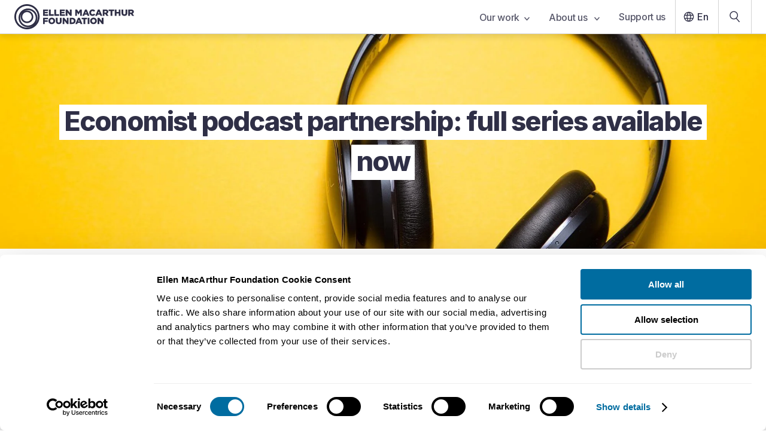

--- FILE ---
content_type: application/javascript; charset=UTF-8
request_url: https://www.ellenmacarthurfoundation.org/webpack-runtime-cf3cb1fb412b6ffd7ed6.js
body_size: 2851
content:
!function(){"use strict";var e,t,n,r,c,a,o,f={},d={};function i(e){var t=d[e];if(void 0!==t)return t.exports;var n=d[e]={id:e,loaded:!1,exports:{}};return f[e].call(n.exports,n,n.exports,i),n.loaded=!0,n.exports}i.m=f,e=[],i.O=function(t,n,r,c){if(!n){var a=1/0;for(u=0;u<e.length;u++){n=e[u][0],r=e[u][1],c=e[u][2];for(var o=!0,f=0;f<n.length;f++)(!1&c||a>=c)&&Object.keys(i.O).every(function(e){return i.O[e](n[f])})?n.splice(f--,1):(o=!1,c<a&&(a=c));if(o){e.splice(u--,1);var d=r();void 0!==d&&(t=d)}}return t}c=c||0;for(var u=e.length;u>0&&e[u-1][2]>c;u--)e[u]=e[u-1];e[u]=[n,r,c]},i.n=function(e){var t=e&&e.__esModule?function(){return e.default}:function(){return e};return i.d(t,{a:t}),t},n=Object.getPrototypeOf?function(e){return Object.getPrototypeOf(e)}:function(e){return e.__proto__},i.t=function(e,r){if(1&r&&(e=this(e)),8&r)return e;if("object"==typeof e&&e){if(4&r&&e.__esModule)return e;if(16&r&&"function"==typeof e.then)return e}var c=Object.create(null);i.r(c);var a={};t=t||[null,n({}),n([]),n(n)];for(var o=2&r&&e;"object"==typeof o&&!~t.indexOf(o);o=n(o))Object.getOwnPropertyNames(o).forEach(function(t){a[t]=function(){return e[t]}});return a.default=function(){return e},i.d(c,a),c},i.d=function(e,t){for(var n in t)i.o(t,n)&&!i.o(e,n)&&Object.defineProperty(e,n,{enumerable:!0,get:t[n]})},i.f={},i.e=function(e){return Promise.all(Object.keys(i.f).reduce(function(t,n){return i.f[n](e,t),t},[]))},i.u=function(e){return({16:"component---src-templates-global-commitment-listing-page-js",21:"e0973ffa53602bff9fc799c502061db3cb35ead9",33:"component---src-templates-structure-page-js",51:"component---src-templates-global-commitment-who-is-involved-page-js",169:"73b22d1d991ab8eae1d40ed5709412ad4cfa05f8",184:"98a1ef72",203:"component---src-templates-home-page-js",223:"commons",234:"5d7fb561bcbe03203dd92e705233209cca88808e",238:"a1b346b30c84744c0183dde74b89108503b437c5",268:"0c03c08caef63195ccda6408034fb1537677576e",338:"0267ec55",348:"6cf83f0b4550cbfa670e494c6e4a2f0a904e84ec",407:"component---src-templates-content-hub-page-js",465:"component---src-templates-standard-page-js",487:"component---src-templates-gc-csr-profile-page-js",556:"component---src-templates-webflow-page-js",602:"f40c75a77e4ffec77e2bdc453fba0560f3c1f8a2",613:"f95ba24a",618:"1bcf7bb07dfb4817517fdf750dbecb08ac275749",633:"dc8c38afb8ce3675dc2531be194854e016bab442",656:"component---src-templates-circular-example-page-js",666:"db0e1d34",669:"component---src-templates-gc-rmpncp-profile-page-js",710:"component---src-templates-gc-ppu-profile-page-js",731:"69b1a788",739:"component---src-templates-gc-rmpcp-profile-page-js",805:"f78b03c7",827:"component---src-templates-gc-gov-profile-page-js",845:"component---src-templates-gc-sppi-profile-page-js",848:"component---src-templates-site-map-tsx",889:"bedb2636dadbae1d4dd62444ce8fb6535e42b48b",919:"cce21e158c38cba57efd2e0ef99d90ceaf62cf41",973:"51643ab685f676baeb8f9c6651a59adf6a88da7c",987:"f0dcbd07"}[e]||e)+"-"+{16:"16cda545e27808f6034f",21:"5893121573ec09926210",33:"e76a6ea0c5806492e8c4",51:"a49ea1c9645be650846b",108:"19f9b9cd95c4b1bfa41f",169:"cc5245fb704079d41513",184:"0dd16d79adf98a2d79df",203:"b8ff69df99a269ef0e18",223:"2f34d96366d72dc19d8b",234:"c001395fc398e078941a",238:"c48972a690d618b046dd",268:"48ee6579d8bf8c84b0f5",338:"fef971548745ce27295c",348:"7fade0305ef016f29b6d",407:"c33e477eeccb168af232",452:"19ed902643b8fef24ceb",465:"ed71e6ef466a2209174d",487:"8b5b30aadfef6b7ce116",556:"13df200b220ea75a6587",602:"92b7e29b7be53a5c8c1c",613:"0decdf954fabf3dbb2d5",618:"15c996810f64bc108348",633:"b47cfd17efb70e0b6f80",656:"46d3c60b134e7981372a",666:"ddc383f362c567a32879",669:"a0540a67ed9a8926c87c",710:"98a0a2403314fb906802",731:"235c9d83b8f5615e71ef",739:"5f61741ac3c715f0f35a",805:"ecee6ea7c1acaa63d902",827:"ee9fef312f5c2935e749",845:"c91f38863ee225a0bc95",848:"e0fac8bd06f8dfc884dc",889:"e52e163d8e72c83ef657",919:"86718c67b7432855e2ec",973:"bbf76dd10376f8485fea",987:"d4804dc5e7cb6c095dfe"}[e]+".js"},i.miniCssF=function(e){return"styles.d2fc85ce951f37ca8f54.css"},i.g=function(){if("object"==typeof globalThis)return globalThis;try{return this||new Function("return this")()}catch(e){if("object"==typeof window)return window}}(),i.hmd=function(e){return(e=Object.create(e)).children||(e.children=[]),Object.defineProperty(e,"exports",{enumerable:!0,set:function(){throw new Error("ES Modules may not assign module.exports or exports.*, Use ESM export syntax, instead: "+e.id)}}),e},i.o=function(e,t){return Object.prototype.hasOwnProperty.call(e,t)},r={},c="@emfoundation/site:",i.l=function(e,t,n,a){if(r[e])r[e].push(t);else{var o,f;if(void 0!==n)for(var d=document.getElementsByTagName("script"),u=0;u<d.length;u++){var s=d[u];if(s.getAttribute("src")==e||s.getAttribute("data-webpack")==c+n){o=s;break}}o||(f=!0,(o=document.createElement("script")).charset="utf-8",o.timeout=120,i.nc&&o.setAttribute("nonce",i.nc),o.setAttribute("data-webpack",c+n),o.src=e),r[e]=[t];var b=function(t,n){o.onerror=o.onload=null,clearTimeout(l);var c=r[e];if(delete r[e],o.parentNode&&o.parentNode.removeChild(o),c&&c.forEach(function(e){return e(n)}),t)return t(n)},l=setTimeout(b.bind(null,void 0,{type:"timeout",target:o}),12e4);o.onerror=b.bind(null,o.onerror),o.onload=b.bind(null,o.onload),f&&document.head.appendChild(o)}},i.r=function(e){"undefined"!=typeof Symbol&&Symbol.toStringTag&&Object.defineProperty(e,Symbol.toStringTag,{value:"Module"}),Object.defineProperty(e,"__esModule",{value:!0})},i.nmd=function(e){return e.paths=[],e.children||(e.children=[]),e},i.p="/",a=function(e){return new Promise(function(t,n){var r=i.miniCssF(e),c=i.p+r;if(function(e,t){for(var n=document.getElementsByTagName("link"),r=0;r<n.length;r++){var c=(o=n[r]).getAttribute("data-href")||o.getAttribute("href");if("stylesheet"===o.rel&&(c===e||c===t))return o}var a=document.getElementsByTagName("style");for(r=0;r<a.length;r++){var o;if((c=(o=a[r]).getAttribute("data-href"))===e||c===t)return o}}(r,c))return t();!function(e,t,n,r){var c=document.createElement("link");c.rel="stylesheet",c.type="text/css",c.onerror=c.onload=function(a){if(c.onerror=c.onload=null,"load"===a.type)n();else{var o=a&&("load"===a.type?"missing":a.type),f=a&&a.target&&a.target.href||t,d=new Error("Loading CSS chunk "+e+" failed.\n("+f+")");d.code="CSS_CHUNK_LOAD_FAILED",d.type=o,d.request=f,c.parentNode.removeChild(c),r(d)}},c.href=t,document.head.appendChild(c)}(e,c,t,n)})},o={311:0},i.f.miniCss=function(e,t){o[e]?t.push(o[e]):0!==o[e]&&{869:1}[e]&&t.push(o[e]=a(e).then(function(){o[e]=0},function(t){throw delete o[e],t}))},function(){var e={311:0};i.f.j=function(t,n){var r=i.o(e,t)?e[t]:void 0;if(0!==r)if(r)n.push(r[2]);else if(/^(311|869)$/.test(t))e[t]=0;else{var c=new Promise(function(n,c){r=e[t]=[n,c]});n.push(r[2]=c);var a=i.p+i.u(t),o=new Error;i.l(a,function(n){if(i.o(e,t)&&(0!==(r=e[t])&&(e[t]=void 0),r)){var c=n&&("load"===n.type?"missing":n.type),a=n&&n.target&&n.target.src;o.message="Loading chunk "+t+" failed.\n("+c+": "+a+")",o.name="ChunkLoadError",o.type=c,o.request=a,r[1](o)}},"chunk-"+t,t)}},i.O.j=function(t){return 0===e[t]};var t=function(t,n){var r,c,a=n[0],o=n[1],f=n[2],d=0;if(a.some(function(t){return 0!==e[t]})){for(r in o)i.o(o,r)&&(i.m[r]=o[r]);if(f)var u=f(i)}for(t&&t(n);d<a.length;d++)c=a[d],i.o(e,c)&&e[c]&&e[c][0](),e[c]=0;return i.O(u)},n=self.webpackChunk_emfoundation_site=self.webpackChunk_emfoundation_site||[];n.forEach(t.bind(null,0)),n.push=t.bind(null,n.push.bind(n))}()}();
//# sourceMappingURL=webpack-runtime-cf3cb1fb412b6ffd7ed6.js.map

--- FILE ---
content_type: application/javascript; charset=UTF-8
request_url: https://www.ellenmacarthurfoundation.org/component---src-templates-standard-page-js-ed71e6ef466a2209174d.js
body_size: 4740
content:
"use strict";(self.webpackChunk_emfoundation_site=self.webpackChunk_emfoundation_site||[]).push([[465],{62290:function(e,a,n){var i=n(43942),t=n(78919),o=n(70591),l=n(75562),r=n(44512),s=n(17437);const d=e=>{let{tags:a=[],className:n}=e;return Array.isArray(a)&&a.length>0?(0,s.Y)("ul",{className:n},a.map((e,a)=>{let{title:n}=e;return(0,s.Y)(r.ZV,{key:`${n}-${a}`},(0,s.Y)("a",{"data-testid":n,href:`/${(0,o.A)("exploreLink",!0)}?topics=${n}`,"data-gtm-id":l.z.PILLS_SELECTOR,rel:"noreferrer"},(0,o.A)(n,!0)))})):null},c=(0,i.A)(d,{target:"e1ricyki0"})("display:flex;flex-wrap:wrap;justify-content:center;align-items:space-between;",r.ZV,"{margin:0 ",t.A.spacingXs,";a{text-decoration:none;}}");a.A=c},70116:function(e,a,n){n.d(a,{k:function(){return d}});var i=n(43942),t=n(17498),o=n(78919),l=n(2745),r=n(2302),s=n(17437);const d=e=>{let a,{openingParagraph:n,mediaSrc:i,className:o}=e;return null===n&&null===i?null:(n&&n.length>0&&(a=(0,s.Y)(t.A,{"data-testid":"mast-paragraph",openingParagraph:n})),i&&i.length>0&&((i.includes("youtube")||i.includes("youtu.be"))&&(a=(0,s.Y)(r._t,{src:i,className:o})),i.includes("simplecast")&&(a=(0,s.Y)(r.I1,{src:i,width:"100%",className:o}))),(0,s.Y)(c,null,a))},c=(0,i.A)("div",{target:"e11hrfs70"})("display:grid;width:100%;margin:0 auto;max-width:",o.A.mainMaxWidth,";column-gap:",o.A.mobileColumnPercentageGap,";grid-template-columns:",(0,l.defineResponsiveGridColumns)(4),";@media screen and (min-width: ",o.A.breakPointTablet,"){column-gap:",o.A.standardColumnPercentageGap,";grid-template-columns:",(0,l.defineResponsiveGridColumns)(8),";}@media screen and (min-width: ",o.A.breakPointSmallDesktop,"){column-gap:",o.A.standardColumnPercentageGap,";grid-template-columns:",(0,l.defineResponsiveGridColumns)(12),";}",r._t,",",r.I1,",",t.A,"{grid-column:col1-start/col4-end;margin-bottom:",o.A.spacingS,";@media screen and (min-width: ",o.A.breakPointTablet,"){grid-column:col2-start/col7-end;margin-bottom:",o.A.spacingS,";}@media screen and (min-width: ",o.A.breakPointSmallDesktop,"){grid-column:col3-start/col10-end;margin-bottom:",o.A.spacingS,";}}",t.A,"{margin-bottom:0;}",r._t,"{border-radius:8px;}")},97386:function(e,a,n){n.r(a),n.d(a,{default:function(){return E}});var i=n(54506),t=n(43942),o=n(96540),l=n(78919),r=n(70591),s=n(51592),d=n(10110),c=n(76959),m=n(9432),p=n(32684),u=n(62290),g=n(58400),v=n(12431),b=n(15915),h=n(42489),f=n(97250),A=n(80133),Y=n(70116),y=n(2745);const x=(0,t.A)("div",{target:"e11ve7c70"})("display:grid;column-gap:",l.A.mobileColumnPercentageGap,";grid-template-columns:",(0,y.defineResponsiveGridColumns)(4),";@media screen and (min-width: ",l.A.breakPointTablet,"){column-gap:",l.A.standardColumnPercentageGap,";grid-template-columns:",(0,y.defineResponsiveGridColumns)(8),";}@media screen and (min-width: ",l.A.breakPointSmallDesktop,"){column-gap:",l.A.standardColumnPercentageGap,";grid-template-columns:",(0,y.defineResponsiveGridColumns)(12),";}#mc_embed_shell{grid-column:col1-start/col4-end;@media screen and (min-width: ",l.A.breakPointTablet,"){grid-column:col2-start/col7-end;}@media screen and (min-width: ",l.A.breakPointSmallDesktop,"){grid-column:col3-start/col10-end;}}#mc_embed_signup form{font-size:1.6rem;.indicates-required{color:red;text-align:right;}.mc-field-group{margin:10px 0!important;}label{color:#2f2f46;font-weight:bold;display:block;padding-bottom:6px;}input[type='text'],input[type='email']{background-color:#ffffff;border:2px solid #c9c9c9;border-radius:3px;display:inline-block;margin:0 0 24px;min-height:36px;min-width:50px;padding:0 0.4em;vertical-align:middle;width:100%;font-size:1.6rem;line-height:18px;font-weight:normal;cursor:pointer;}select{background:#ffffff url(https://cdn-images.mailchimp.com/product/icons/signup-sprite.png) no-repeat right -296px;padding:5px 8px;-webkit-appearance:none;font-size:1.6rem;border:2px solid #c9c9c9;border-radius:3px;display:inline-block;margin:0 0 24px;min-height:36px;min-width:345px;padding:0 0.4em;vertical-align:middle;width:50%;cursor:pointer;}ul{list-style:none;margin-bottom:24px;padding:0;}ul li{position:relative;display:flex;list-style-type:none;margin:0;padding:1rem 0 0.5rem 0;}.checkbox label{padding-left:36px;padding-top:3px;padding-bottom:3px;margin-bottom:6px;font-size:1.6rem;font-weight:normal;position:relative;line-height:24px;flex:0 0 auto;max-width:100%;text-align:left;cursor:pointer;}.checkbox input{position:absolute;left:0;width:24px;height:24px;overflow:hidden;margin:0;padding:0;outline:0;cursor:pointer;appearance:none;background-color:#fff;border:2px solid #2f2f46;border-radius:4px;}.checkbox input:checked{background-color:#5d5d5d;border-radius:5px;border-color:#5d5d5d;background-image:url('data:image/svg+xml,%3Csvg%20xmlns%3D%27http%3A//www.w3.org/2000/svg%27%20viewBox%3D%270%200%2014%2012%27%3E%3Cpolygon%20fill%3D%27%23FFFFFF%27%20points%3D%279.875%2013.91%2016.954%206.83%2018.546%208.42%209.875%2017.092%205.454%2012.67%207.046%2011.08%27%20transform%3D%27translate(-5%20-6)%27/%3E%3C/svg%3E');background-size:12px 12px;background-position:center;background-repeat:no-repeat;}.button{display:inline-block;text-decoration:none;border-radius:4px;background-color:",l.A.coreDarkGrey,";color:",l.A.white,";font-weight:",l.A.fontWeightBold,";",l.A.fontSize3,";padding:",l.A.spacingM," ",l.A.spacingL,";cursor:pointer;}input.mce_inline_error{border-color:#f81616!important;}div.mce_inline_error{background-color:#f3e9e9;color:#2f2f46;font-weight:normal;border:1px solid #ccc;padding:10px;}#mce-success-response{color:green;font-weight:bold;margin:10px 0px 30px;padding:10px;background-color:#d4e6d4;border:1px solid #cccccc;}.t-and-c{margin:20px 0;font-size:1.2rem;}}");var k=n(17437);var C=e=>{let{className:a}=e;const{0:n,1:i}=(0,o.useState)({}),t=e=>{const{name:a,value:t}=e.target;var o;i({...n,[a]:(o=e.target,"checkbox"===o.type?e.target.checked:t)})};return(0,o.useEffect)(()=>{const e=document.getElementById("mce-success-response");if(!e)return;const a=new MutationObserver(()=>{"none"!==e.style.display&&e.innerText&&i({})});return a.observe(e,{childList:!0,subtree:!0}),()=>a.disconnect()},[]),(0,k.Y)(x,null,(0,k.Y)("div",{id:"mc_embed_shell",className:a},(0,k.Y)("div",{id:"mc_embed_signup"},(0,k.Y)("form",{action:"https://ellenmacarthurfoundation.us7.list-manage.com/subscribe/post?u=bbd27f61161a220e88d7186d4&id=f507e40a10&f_id=009ea2e0f0",method:"post",id:"mc-embedded-subscribe-form",name:"mc-embedded-subscribe-form",className:"validate",target:"_blank"},(0,k.Y)("div",{id:"mc_embed_signup_scroll"},(0,k.Y)("div",{className:"indicates-required"},(0,k.Y)("span",{className:"asterisk"},"*")," indicates required"),(0,k.Y)("div",{className:"mc-field-group"},(0,k.Y)("label",{htmlFor:"mce-EMAIL"},"Business Email ",(0,k.Y)("span",{className:"asterisk"},"*")),(0,k.Y)("input",{type:"email",name:"EMAIL",className:"required email",id:"mce-EMAIL",required:!0,value:n.EMAIL||"",onChange:t})),(0,k.Y)("div",{className:"mc-field-group"},(0,k.Y)("label",{htmlFor:"mce-FNAME"},"First Name* "),(0,k.Y)("input",{type:"text",name:"FNAME",className:"required text",id:"mce-FNAME",required:!0,value:n.FNAME||"",onChange:t})),(0,k.Y)("div",{className:"mc-field-group"},(0,k.Y)("label",{htmlFor:"mce-LNAME"},"Last Name* "),(0,k.Y)("input",{type:"text",name:"LNAME",className:"required text",id:"mce-LNAME",required:!0,value:n.LNAME||"",onChange:t})),(0,k.Y)("div",{className:"mc-field-group"},(0,k.Y)("label",{htmlFor:"mce-ROLE"},"Function / Department* "),(0,k.Y)("select",{name:"ROLE",className:"",id:"mce-ROLE",value:n.ROLE||"",onChange:t,onBlur:t},(0,k.Y)("option",{value:""}),(0,k.Y)("option",{value:"Accounting"},"Accounting"),(0,k.Y)("option",{value:"Communications"},"Communications"),(0,k.Y)("option",{value:"Design"},"Design"),(0,k.Y)("option",{value:"Entrepreneur"},"Entrepreneur"),(0,k.Y)("option",{value:"Estate Management"},"Estate Management"),(0,k.Y)("option",{value:"Finance"},"Finance"),(0,k.Y)("option",{value:"Human Resources (HR)"},"Human Resources (HR)"),(0,k.Y)("option",{value:"Information Technology (IT)"},"Information Technology (IT)"),(0,k.Y)("option",{value:"Learning and Development"},"Learning and Development"),(0,k.Y)("option",{value:"Policy-Maker"},"Policy-Maker"),(0,k.Y)("option",{value:"Procurement"},"Procurement"),(0,k.Y)("option",{value:"Product Development"},"Product Development"),(0,k.Y)("option",{value:"Production"},"Production"),(0,k.Y)("option",{value:"Public Affairs"},"Public Affairs"),(0,k.Y)("option",{value:"Research and Development, Innovation"},"Research and Development (R&D), Innovation"),(0,k.Y)("option",{value:"Sales & Marketing"},"Sales & Marketing"),(0,k.Y)("option",{value:"Strategy, Administrative and Management"},"Strategy, Administrative and Management"),(0,k.Y)("option",{value:"Supply Chain Management"},"Supply Chain Management"),(0,k.Y)("option",{value:"Sustainability and Circular Economy"},"Sustainability and Circular Economy"),(0,k.Y)("option",{value:"University"},"University"),(0,k.Y)("option",{value:"Other"},"Other"))),(0,k.Y)("div",{className:"mc-field-group"},(0,k.Y)("label",{htmlFor:"mce-LEVEL"},"Seniority* "),(0,k.Y)("select",{name:"LEVEL",className:"",id:"mce-LEVEL",value:n.LEVEL||"",onChange:t,onBlur:t},(0,k.Y)("option",{value:""}),(0,k.Y)("option",{value:"Executive/Senior Leader"},"Executive/Senior Leader"),(0,k.Y)("option",{value:"Director"},"Director"),(0,k.Y)("option",{value:"Mid-Senior"},"Mid-Senior"),(0,k.Y)("option",{value:"Associate"},"Associate"),(0,k.Y)("option",{value:"Entry"},"Entry"))),(0,k.Y)("div",{className:"mc-field-group"},(0,k.Y)("label",{htmlFor:"mce-JOBTITLE"},"Job Title ",(0,k.Y)("span",{className:"asterisk"},"*")),(0,k.Y)("input",{type:"text",name:"JOBTITLE",className:"required text",id:"mce-JOBTITLE",required:!0,value:n.JOBTITLE||"",onChange:t})),(0,k.Y)("div",{className:"mc-field-group"},(0,k.Y)("label",{htmlFor:"mce-ORGNAME"},"Organisation Name ",(0,k.Y)("span",{className:"asterisk"},"*")),(0,k.Y)("input",{type:"text",name:"ORGNAME",className:"required text",id:"mce-ORGNAME",required:!0,value:n.ORGNAME||"",onChange:t})),(0,k.Y)("div",{className:"mc-field-group input-group"},(0,k.Y)("label",{htmlFor:"mc-group[3652]"},"For circular economy news and updates from across the Foundation"," "),(0,k.Y)("ul",{className:"checkbox"},(0,k.Y)("li",null,(0,k.Y)("label",{htmlFor:"mc-group[3652]-3652-0"},"Periodic Newsletter",(0,k.Y)("input",{type:"checkbox",name:"group[3652][1024]",id:"mc-group[3652]-3652-0",value:"1024",checked:!!n["group[3652][1024]"],onChange:t}))))),(0,k.Y)("div",{className:"mc-field-group input-group"},(0,k.Y)("label",{htmlFor:"mc-group[3667]"},"For circular economy news and updates in North America"," "),(0,k.Y)("ul",{className:"checkbox"},(0,k.Y)("li",null,(0,k.Y)("input",{type:"checkbox",name:"group[3667][4096]",id:"mce-group[3667]-3667-0",checked:!!n["group[3667][4096]"],onChange:t}),(0,k.Y)("label",{htmlFor:"mce-group[3667]-3667-0"},"North America Newsletter")))),(0,k.Y)("div",{id:"mce-responses",className:"clear"},(0,k.Y)("div",{className:"response",id:"mce-error-response",style:{display:"none"}}),(0,k.Y)("div",{className:"response",id:"mce-success-response",style:{display:"none"}})),(0,k.Y)("div",{"aria-hidden":"true",style:{position:"absolute",left:"-5000px"}},(0,k.Y)("input",{type:"text",name:"b_bbd27f61161a220e88d7186d4_f507e40a10",tabIndex:-1,value:n.b_bbd27f61161a220e88d7186d4_f507e40a10||"",onChange:t})),(0,k.Y)("div",{className:"clear"},(0,k.Y)("input",{type:"submit",name:"subscribe",id:"mc-embedded-subscribe",className:"button",value:"Subscribe","gtm-id":"newsletter_subscribe"})),(0,k.Y)("div",null,(0,k.Y)("p",{className:"t-and-c"},"By clicking subscribe I agree that the Ellen MacArthur Foundation may add me to its email contact list to receive copies of its newsletter and other updates on its work. You can unsubscribe at any time by clicking the link in the footer of our emails."),(0,k.Y)("p",{className:"t-and-c"},"The Ellen MacArthur Foundation will process the personal data you have provided in accordance with"," ",(0,k.Y)("a",{href:"/policies"},"Ellen MacArthur Foundation's privacy policy"),". The privacy policy contains more information about how your personal data is used, including how your personal data is shared and your legal rights in respect of your personal data.")))))))},w=n(3047);const N=(0,t.A)("div",{target:"e1gss4np0"})(".main-container{display:flex;max-width:",l.A.mainMaxWidth,";justify-content:center;margin:0 auto;.main-content-container{min-width:",l.A.contentMinWidth,";width:calc(\n        ",l.A.contentMaxWidth," + calc(2 * ",l.A.standardColumnGap,")\n      );padding:",l.A.spacingL," ",l.A.mainContentContainerPaddingMobile,";@media screen and (min-width: ",l.A.breakPointTenColumn,"){padding:",l.A.spacingL," ",l.A.mainContentContainerPaddingTenColumn,";}@media screen and (min-width: ",l.A.breakPointTablet,"){padding:",l.A.spacingL," ",l.A.mainContentContainerPaddingTenColumn,";}@media screen and (min-width: ",l.A.breakPointTwelveColumn,"){padding:",l.A.spacingL," ",l.A.spacingL," 12rem ",l.A.spacingL,";}}}");var E=e=>{var a;let{data:n,location:t,pageContext:o}=e;const y=`${l.A.baseDomain}${t.pathname}`,x=t.pathname,E=n.standardPage,L=(0,f.JG)(E),T=(0,A.getFooterData)(o.locale),M=E.videoMeta?{name:E.videoMeta.videoTitle||"Video",description:(null===(a=E.videoMeta.videoDescription)||void 0===a?void 0:a.videoDescription)||void 0,thumbnailUrl:E.videoMeta.videoThumbnailUrl,uploadDate:E.videoMeta.videoUploadDate||void 0,duration:E.videoMeta.videoDuration||void 0,embedUrl:E.videoMeta.videoEmbedUrl}:null;if(L.isValid){var D,P,S,F,_,I,R,G,O,q;const e=n.pageDefaultImages,a=(0,h.C)(),l=o.topics,{localeLinks:c,standardPageLocales:f}=o,A=(0,w.getHrefLangUrls)(t.pathname,o.locale,c),L=(0,b.createNavbarLocaleLinks)(f,o.enabledLocaleCodes);let U;const V=null===(D=n.allSimplecastPodcastEpisode)||void 0===D?void 0:D.nodes;var B;if("podcast"===o.pageType)null!==(B=E.mediaSrc)&&void 0!==B&&B.includes("simplecast")?U=(0,w.getPodcastEmbedLink)(E.mediaSrc,V):console.warn(`Podcast page rendered without masthead embed Media URL provided: ${E.title} [${o.locale}]`);else U=E.mediaSrc;const{termsForTooltip:$}=n.contentfulGlossaryManager,z={termsForTooltip:$,shouldDisplayTextTooltips:E.shouldDisplayTextTooltips,usedTooltipKeywords:[]},J=E.flexibleContent?(0,w.transformFlexibleContent)({flexibleContent:E.flexibleContent,localeCode:o.locale,staticTranslations:o.staticTranslations,pageColour:a,simplecastData:V,rawTooltipData:z,currentEntryId:o.id}):null,H=E.relatedContent?(0,w.transformTileContent)(E.relatedContent,o.locale,o.staticTranslations):null,W=[].concat((0,i.A)(M?[M]:[]),(0,i.A)((null==J?void 0:J.videoMeta)||[])),j={title:E.title,metaTitle:(null===(P=E.metaAndSeo)||void 0===P?void 0:P.metaTitle)||E.listingTitle||E.title,metaDescription:(null===(S=E.metaAndSeo)||void 0===S?void 0:S.metaDescription)||E.listingDescription,metaImage:(0,w.transformSocialStaticImages)(null===(F=E.metaAndSeo)||void 0===F?void 0:F.socialShareImage,o.mastheadData.mastheadBackgroundImage,e),socialCardTitle:E.listingTitle||E.title,socialCardDescription:E.listingDescription||(null===(_=E.metaAndSeo)||void 0===_?void 0:_.metaDescription),canonicalLink:null!==(I=E.metaAndSeo)&&void 0!==I&&I.canonicalLink?null===(R=E.metaAndSeo)||void 0===R?void 0:R.canonicalLink:y,localeCode:o.locale,videoMetaData:W,pageFaqs:null===(G=E.metaAndSeo)||void 0===G?void 0:G.faqs},Z={pageId:o.contentfulId,event:"Page View",pageType:`standard page${o.pageType?` - ${o.pageType}`:null}`,lastUpdated:E.updatedAt,topics:l,geography:E.geography},K=null==E||null===(O=E.earlyAccessCode)||void 0===O?void 0:O.earlyAccessCode;return(0,k.Y)(s.A,{footerData:T,pageType:o.pageType,metaData:j,gtmDataLayerVars:Z,hreflangUrls:A,globals:null!=o&&o.globals?o.globals:null,navbarLocaleLinks:L,pageUrl:x||null},(0,k.Y)(g.A,{hasSecondaryNav:!1}),(0,k.Y)(N,null,(0,k.Y)("div",{className:"main-container"},(0,k.Y)("div",{className:"main-content-container",role:"main"},(0,k.Y)(Y.k,{openingParagraph:E.openingParagraph?E.openingParagraph.openingParagraph:null,mediaSrc:U||null,pageColour:a}),J&&(0,k.Y)(m.A,{data:J}),"/newsletter-sign-up"===t.pathname&&(0,k.Y)(d.A,{displaySeparator:!1},(0,k.Y)(C,null)),H&&(0,k.Y)(d.A,null,(0,k.Y)(p.A,{title:(0,r.A)("You may also like",!0),description:null,cta:null,visibleTilesCount:H.visibleTilesCount,tiles:H,colour:a})),l&&(0,k.Y)(d.A,null,(0,k.Y)(u.A,{tags:l}))))),K&&(0,k.Y)(v.p,{earlyAccessCode:null==E||null===(q=E.earlyAccessCode)||void 0===q?void 0:q.earlyAccessCode,publicLiveDate:E.publicLiveDate}))}return(0,k.Y)(c.A,{footerData:T,errors:L.errors})}}}]);
//# sourceMappingURL=component---src-templates-standard-page-js-ed71e6ef466a2209174d.js.map

--- FILE ---
content_type: application/javascript; charset=UTF-8
request_url: https://www.ellenmacarthurfoundation.org/app-0ba633b2e2b585dc3fa2.js
body_size: 127336
content:
/*! For license information please see app-0ba633b2e2b585dc3fa2.js.LICENSE.txt */
(self.webpackChunk_emfoundation_site=self.webpackChunk_emfoundation_site||[]).push([[524],{528:function(e){"use strict";e.exports=(e,t)=>{if("string"!=typeof e||"string"!=typeof t)throw new TypeError("Expected the arguments to be of type `string`");if(""===t)return[e];const n=e.indexOf(t);return-1===n?[e]:[e.slice(0,n),e.slice(n+t.length)]}},599:function(e,t,n){"use strict";n.d(t,{A:function(){return a},V:function(){return c}});var r=n(11744),i=n(37783),o=new WeakSet;function s(e){e.size<=(e.max||-1)||o.has(e)||(o.add(e),setTimeout(function(){e.clean(),o.delete(e)},100))}var a=function(e,t){var n=new r.l(e,t);return n.set=function(e,t){var n=r.l.prototype.set.call(this,e,t);return s(this),n},n},c=function(e,t){var n=new i.C(e,t);return n.set=function(e,t){var n=i.C.prototype.set.call(this,e,t);return s(this),n},n}},1625:function(e,t,n){"use strict";var r=n(79504);e.exports=r({}.isPrototypeOf)},2024:function(e,t,n){"use strict";n.d(t,{Jr:function(){return s},dd:function(){return i},hr:function(){return a},j$:function(){return o}});var r=n(96540);const i=r.createContext({}),o=r.createContext({}),s=r.createContext({}),a=r.createContext({})},2311:function(e,t,n){"use strict";t.__esModule=!0,t.onInitialClientRender=void 0;n(75535),n(99300);t.onInitialClientRender=()=>{}},2619:function(e,t,n){"use strict";n.d(t,{En:function(){return s},JR:function(){return f},et:function(){return o},ol:function(){return a},uJ:function(){return c}});var r=n(26319),i="ReactNative"==(0,r.no)(function(){return navigator.product}),o="function"==typeof WeakMap&&!(i&&!global.HermesInternal),s="function"==typeof WeakSet,a="function"==typeof Symbol&&"function"==typeof Symbol.for,c=a&&Symbol.asyncIterator,u="function"==typeof(0,r.no)(function(){return window.document.createElement}),l=(0,r.no)(function(){return navigator.userAgent.indexOf("jsdom")>=0})||!1,f=(u||i)&&!l},3445:function(e,t,n){"use strict";n.d(t,{CC:function(){return s},Qh:function(){return u},aO:function(){return a},cI:function(){return l},et:function(){return p},kX:function(){return c},pK:function(){return d}});var r=n(68411),i=n(26524),o=n(89297);const s=0,a=1;function c(e){const{spanId:t,traceId:n}=e.spanContext(),{data:i,op:o,parent_span_id:s,status:a,tags:c,origin:u}=p(e);return(0,r.Ce)({data:i,op:o,parent_span_id:s,span_id:t,status:a,tags:c,trace_id:n,origin:u})}function u(e){const{traceId:t,spanId:n}=e.spanContext(),r=d(e);return(0,i.TC)(t,n,r)}function l(e){return"number"==typeof e?f(e):Array.isArray(e)?e[0]+e[1]/1e9:e instanceof Date?f(e.getTime()):(0,o.zf)()}function f(e){return e>9999999999?e/1e3:e}function p(e){return function(e){return"function"==typeof e.getSpanJSON}(e)?e.getSpanJSON():"function"==typeof e.toJSON?e.toJSON():{}}function d(e){const{traceFlags:t}=e.spanContext();return Boolean(t&a)}},3991:function(e,t,n){"use strict";n.d(t,{fK:function(){return a},qK:function(){return s}});var r=n(96540),i=n(17437);const o=(0,r.createContext)(void 0),s=e=>{let{children:t,value:n}=e;return(0,i.Y)(o.Provider,{value:n},t)},a=()=>{const e=(0,r.useContext)(o);if(void 0===e)throw new Error("useDataContext must be used within a PageContextProvider");return e};t.Ay=o},4055:function(e,t,n){"use strict";var r=n(44576),i=n(20034),o=r.document,s=i(o)&&i(o.createElement);e.exports=function(e){return s?o.createElement(e):{}}},4146:function(e,t,n){"use strict";var r=n(44363),i={childContextTypes:!0,contextType:!0,contextTypes:!0,defaultProps:!0,displayName:!0,getDefaultProps:!0,getDerivedStateFromError:!0,getDerivedStateFromProps:!0,mixins:!0,propTypes:!0,type:!0},o={name:!0,length:!0,prototype:!0,caller:!0,callee:!0,arguments:!0,arity:!0},s={$$typeof:!0,compare:!0,defaultProps:!0,displayName:!0,propTypes:!0,type:!0},a={};function c(e){return r.isMemo(e)?s:a[e.$$typeof]||i}a[r.ForwardRef]={$$typeof:!0,render:!0,defaultProps:!0,displayName:!0,propTypes:!0},a[r.Memo]=s;var u=Object.defineProperty,l=Object.getOwnPropertyNames,f=Object.getOwnPropertySymbols,p=Object.getOwnPropertyDescriptor,d=Object.getPrototypeOf,h=Object.prototype;e.exports=function e(t,n,r){if("string"!=typeof n){if(h){var i=d(n);i&&i!==h&&e(t,i,r)}var s=l(n);f&&(s=s.concat(f(n)));for(var a=c(t),m=c(n),v=0;v<s.length;++v){var y=s[v];if(!(o[y]||r&&r[y]||m&&m[y]||a&&a[y])){var g=p(n,y);try{u(t,y,g)}catch(b){}}}}return t}},4495:function(e,t,n){"use strict";var r=n(39519),i=n(79039),o=n(44576).String;e.exports=!!Object.getOwnPropertySymbols&&!i(function(){var e=Symbol("symbol detection");return!o(e)||!(Object(e)instanceof Symbol)||!Symbol.sham&&r&&r<41})},5644:function(e,t,n){"use strict";n.d(t,{T:function(){return r}});const r="undefined"==typeof __SENTRY_DEBUG__||__SENTRY_DEBUG__},6017:function(e,t,n){"use strict";n.d(t,{A:function(){return O}});var r=n(96540),i=n(5556),o=n.n(i),s=n(60020),a=n(88990),c=n(54506),u=n(24794),l=n(86462),f=n(79732);function p(e){let{children:t,callback:n}=e;return(0,r.useEffect)(()=>{n()}),t}const d=["link","meta","style","title","base","noscript","script","html","body"];function h(e){0}function m(e,t){if(e instanceof HTMLElement&&t instanceof HTMLElement){const n=t.getAttribute("nonce");if(n&&!e.getAttribute("nonce")){const r=t.cloneNode(!0);return r.setAttribute("nonce",""),r.nonce=n,n===e.nonce&&e.isEqualNode(r)}}return e.isEqualNode(t)}function v(e,t){void 0===t&&(t={html:{},body:{}});const n=new Map,r=[];for(const u of e.childNodes){var i,o;const e=u.nodeName.toLowerCase(),l=null===(i=u.attributes)||void 0===i||null===(o=i.id)||void 0===o?void 0:o.value;if(b(u)){if(g(e))if("html"===e||"body"===e)for(const n of u.attributes){const r="style"===n.name;var s;if(t[e]={...t[e]},r||(t[e][n.name]=n.value),r)t[e].style=`${null!==(s=t[e])&&void 0!==s&&s.style?t[e].style:""}${n.value} `}else{let e=u.cloneNode(!0);if(e.setAttribute("data-gatsby-head",!0),"script"===e.nodeName.toLowerCase()&&(e=y(e)),l)if(n.has(l)){var a;const t=n.get(l);null===(a=r[t].parentNode)||void 0===a||a.removeChild(r[t]),r[t]=e}else r.push(e),n.set(l,r.length-1);else r.push(e)}else h();u.childNodes.length&&r.push.apply(r,(0,c.A)(v(u,t).validHeadNodes))}}return{validHeadNodes:r,htmlAndBodyAttributes:t}}function y(e){const t=document.createElement("script");for(const n of e.attributes)t.setAttribute(n.name,n.value);return t.innerHTML=e.innerHTML,t}function g(e){return d.includes(e)}function b(e){return 1===e.nodeType}var _=n(17437);const w=document.createElement("div"),S={html:[],body:[]},E=()=>{var e;const{validHeadNodes:t,htmlAndBodyAttributes:n}=v(w);S.html=Object.keys(n.html),S.body=Object.keys(n.body),function(e){if(!e)return;const{html:t,body:n}=e,r=document.querySelector("html");r&&Object.entries(t).forEach(e=>{let[t,n]=e;r.setAttribute(t,n)});const i=document.querySelector("body");i&&Object.entries(n).forEach(e=>{let[t,n]=e;i.setAttribute(t,n)})}(n);const r=document.querySelectorAll("[data-gatsby-head]");var i;if(0===r.length)return void(i=document.head).append.apply(i,(0,c.A)(t));const o=[];!function(e){let{oldNodes:t,newNodes:n,onStale:r,onNew:i}=e;for(const o of t){const e=n.findIndex(e=>m(e,o));-1===e?r(o):n.splice(e,1)}for(const o of n)i(o)}({oldNodes:r,newNodes:t,onStale:e=>e.parentNode.removeChild(e),onNew:e=>o.push(e)}),(e=document.head).append.apply(e,o)};function T(e){let{pageComponent:t,staticQueryResults:n,pageComponentProps:i}=e;(0,r.useEffect)(()=>{if(null!=t&&t.Head){!function(e){if("function"!=typeof e)throw new Error(`Expected "Head" export to be a function got "${typeof e}".`)}(t.Head);const{render:r}=(0,f.n)(),o=(0,_.Y)(t.Head,{location:{pathname:(e=i).location.pathname},params:e.params,data:e.data||{},serverData:e.serverData,pageContext:e.pageContext}),a=(0,s.N)("wrapRootElement",{element:o},o,e=>{let{result:t}=e;return{element:t}}).pop();r((0,_.Y)(p,{callback:E},(0,_.Y)(u.StaticQueryContext.Provider,{value:n},(0,_.Y)(l.LocationProvider,null,a))),w)}var e;return()=>{!function(){const e=document.querySelectorAll("[data-gatsby-head]");for(const t of e)t.parentNode.removeChild(t)}(),function(e){if(!e)return;const{html:t,body:n}=e;if(t){const e=document.querySelector("html");t.forEach(t=>{e&&e.removeAttribute(t)})}if(n){const e=document.querySelector("body");n.forEach(t=>{e&&e.removeAttribute(t)})}}(S)}})}function k(e){const t={...e,params:{...(0,a.UA)(e.location.pathname),...e.pageResources.json.pageContext.__params}};let n;var i;n=e.pageResources.partialHydration?e.pageResources.partialHydration:(0,r.createElement)((i=e.pageResources.component)&&i.default||i,{...t,key:e.path||e.pageResources.page.path});T({pageComponent:e.pageResources.head,staticQueryResults:e.pageResources.staticQueryResults,pageComponentProps:t});return(0,s.N)("wrapPageElement",{element:n,props:t},n,e=>{let{result:n}=e;return{element:n,props:t}}).pop()}k.propTypes={location:o().object.isRequired,pageResources:o().object.isRequired,data:o().object,pageContext:o().object.isRequired};var O=k},6221:function(e,t,n){var r=n(95636);e.exports=function(e,t){e.prototype=Object.create(t.prototype),e.prototype.constructor=e,r(e,t)},e.exports.__esModule=!0,e.exports.default=e.exports},6741:function(e,t,n){"use strict";var r;n.d(t,{l:function(){return c}});var i=n(27243),o=n(2619),s=n(26319),a=o.ol?Symbol.for("__APOLLO_CONTEXT__"):"__APOLLO_CONTEXT__";function c(){(0,s.V1)("createContext"in(r||(r=n.t(i,2))),54);var e=i.createContext[a];return e||(Object.defineProperty(i.createContext,a,{value:e=i.createContext({}),enumerable:!1,writable:!1,configurable:!0}),e.displayName="ApolloContext"),e}},6839:function(e,t,n){"use strict";n.d(t,{DX:function(){return f},yN:function(){return F},LV:function(){return $}});var r=n(32453),i=n(37783);let o=null;const s={};let a=1;function c(e){try{return e()}catch(t){}}const u="@wry/context:Slot",l=c(()=>globalThis)||c(()=>global)||Object.create(null),f=l[u]||Array[u]||function(e){try{Object.defineProperty(l,u,{value:e,enumerable:!1,writable:!1,configurable:!0})}finally{return e}}(class{constructor(){this.id=["slot",a++,Date.now(),Math.random().toString(36).slice(2)].join(":")}hasValue(){for(let e=o;e;e=e.parent)if(this.id in e.slots){const t=e.slots[this.id];if(t===s)break;return e!==o&&(o.slots[this.id]=t),!0}return o&&(o.slots[this.id]=s),!1}getValue(){if(this.hasValue())return o.slots[this.id]}withValue(e,t,n,r){const i={__proto__:null,[this.id]:e},s=o;o={parent:s,slots:i};try{return t.apply(r,n)}finally{o=s}}static bind(e){const t=o;return function(){const n=o;try{return o=t,e.apply(this,arguments)}finally{o=n}}}static noContext(e,t,n){if(!o)return e.apply(n,t);{const r=o;try{return o=null,e.apply(n,t)}finally{o=r}}}}),{bind:p,noContext:d}=f;const h=new f;const{hasOwnProperty:m}=Object.prototype,v=Array.from||function(e){const t=[];return e.forEach(e=>t.push(e)),t};function y(e){const{unsubscribe:t}=e;"function"==typeof t&&(e.unsubscribe=void 0,t())}const g=[];function b(e,t){if(!e)throw new Error(t||"assertion failure")}function _(e,t){const n=e.length;return n>0&&n===t.length&&e[n-1]===t[n-1]}function w(e){switch(e.length){case 0:throw new Error("unknown value");case 1:return e[0];case 2:throw e[1]}}function S(e){return e.slice(0)}class E{constructor(e){this.fn=e,this.parents=new Set,this.childValues=new Map,this.dirtyChildren=null,this.dirty=!0,this.recomputing=!1,this.value=[],this.deps=null,++E.count}peek(){if(1===this.value.length&&!O(this))return T(this),this.value[0]}recompute(e){return b(!this.recomputing,"already recomputing"),T(this),O(this)?function(e,t){I(e),h.withValue(e,k,[e,t]),function(e,t){if("function"==typeof e.subscribe)try{y(e),e.unsubscribe=e.subscribe.apply(null,t)}catch(n){return e.setDirty(),!1}return!0}(e,t)&&function(e){if(e.dirty=!1,O(e))return;C(e)}(e);return w(e.value)}(this,e):w(this.value)}setDirty(){this.dirty||(this.dirty=!0,x(this),y(this))}dispose(){this.setDirty(),I(this),R(this,(e,t)=>{e.setDirty(),N(e,this)})}forget(){this.dispose()}dependOn(e){e.add(this),this.deps||(this.deps=g.pop()||new Set),this.deps.add(e)}forgetDeps(){this.deps&&(v(this.deps).forEach(e=>e.delete(this)),this.deps.clear(),g.push(this.deps),this.deps=null)}}function T(e){const t=h.getValue();if(t)return e.parents.add(t),t.childValues.has(e)||t.childValues.set(e,[]),O(e)?P(t,e):D(t,e),t}function k(e,t){e.recomputing=!0;const{normalizeResult:n}=e;let r;n&&1===e.value.length&&(r=S(e.value)),e.value.length=0;try{if(e.value[0]=e.fn.apply(null,t),n&&r&&!_(r,e.value))try{e.value[0]=n(e.value[0],r[0])}catch(i){}}catch(o){e.value[1]=o}e.recomputing=!1}function O(e){return e.dirty||!(!e.dirtyChildren||!e.dirtyChildren.size)}function x(e){R(e,P)}function C(e){R(e,D)}function R(e,t){const n=e.parents.size;if(n){const r=v(e.parents);for(let i=0;i<n;++i)t(r[i],e)}}function P(e,t){b(e.childValues.has(t)),b(O(t));const n=!O(e);if(e.dirtyChildren){if(e.dirtyChildren.has(t))return}else e.dirtyChildren=g.pop()||new Set;e.dirtyChildren.add(t),n&&x(e)}function D(e,t){b(e.childValues.has(t)),b(!O(t));const n=e.childValues.get(t);0===n.length?e.childValues.set(t,S(t.value)):_(n,t.value)||e.setDirty(),j(e,t),O(e)||C(e)}function j(e,t){const n=e.dirtyChildren;n&&(n.delete(t),0===n.size&&(g.length<100&&g.push(n),e.dirtyChildren=null))}function I(e){e.childValues.size>0&&e.childValues.forEach((t,n)=>{N(e,n)}),e.forgetDeps(),b(null===e.dirtyChildren)}function N(e,t){t.parents.delete(e),e.childValues.delete(t),j(e,t)}E.count=0;const A={setDirty:!0,dispose:!0,forget:!0};function F(e){const t=new Map,n=e&&e.subscribe;function r(e){const r=h.getValue();if(r){let i=t.get(e);i||t.set(e,i=new Set),r.dependOn(i),"function"==typeof n&&(y(i),i.unsubscribe=n(e))}}return r.dirty=function(e,n){const r=t.get(e);if(r){const i=n&&m.call(A,n)?n:"setDirty";v(r).forEach(e=>e[i]()),t.delete(e),y(r)}},r}let M;function L(...e){return(M||(M=new r.b("function"==typeof WeakMap))).lookupArray(e)}const q=new Set;function $(e,{max:t=Math.pow(2,16),keyArgs:n,makeCacheKey:r=L,normalizeResult:o,subscribe:s,cache:a=i.C}=Object.create(null)){const c="function"==typeof a?new a(t,e=>e.dispose()):a,u=function(){const t=r.apply(null,n?n.apply(null,arguments):arguments);if(void 0===t)return e.apply(null,arguments);let i=c.get(t);i||(c.set(t,i=new E(e)),i.normalizeResult=o,i.subscribe=s,i.forget=()=>c.delete(t));const a=i.recompute(Array.prototype.slice.call(arguments));return c.set(t,i),q.add(c),h.hasValue()||(q.forEach(e=>e.clean()),q.clear()),a};function l(e){const t=e&&c.get(e);t&&t.setDirty()}function f(e){const t=e&&c.get(e);if(t)return t.peek()}function p(e){return!!e&&c.delete(e)}return Object.defineProperty(u,"size",{get:()=>c.size,configurable:!1,enumerable:!1}),Object.freeze(u.options={max:t,keyArgs:n,makeCacheKey:r,normalizeResult:o,subscribe:s,cache:c}),u.dirtyKey=l,u.dirty=function(){l(r.apply(null,arguments))},u.peekKey=f,u.peek=function(){return f(r.apply(null,arguments))},u.forgetKey=p,u.forget=function(){return p(r.apply(null,arguments))},u.makeCacheKey=r,u.getKey=n?function(){return r.apply(null,n.apply(null,arguments))}:r,Object.freeze(u)}},6936:function(e,t,n){"use strict";n.d(t,{$X:function(){return a},GR:function(){return l},M6:function(){return u},eJ:function(){return o},gO:function(){return c},k9:function(){return f}});var r=n(68411),i=n(16341);function o(){const e=i.OW,t=e.crypto||e.msCrypto;let n=()=>16*Math.random();try{if(t&&t.randomUUID)return t.randomUUID().replace(/-/g,"");t&&t.getRandomValues&&(n=()=>{const e=new Uint8Array(1);return t.getRandomValues(e),e[0]})}catch(r){}return([1e7]+1e3+4e3+8e3+1e11).replace(/[018]/g,e=>(e^(15&n())>>e/4).toString(16))}function s(e){return e.exception&&e.exception.values?e.exception.values[0]:void 0}function a(e){const{message:t,event_id:n}=e;if(t)return t;const r=s(e);return r?r.type&&r.value?`${r.type}: ${r.value}`:r.type||r.value||n||"<unknown>":n||"<unknown>"}function c(e,t,n){const r=e.exception=e.exception||{},i=r.values=r.values||[],o=i[0]=i[0]||{};o.value||(o.value=t||""),o.type||(o.type=n||"Error")}function u(e,t){const n=s(e);if(!n)return;const r=n.mechanism;if(n.mechanism={type:"generic",handled:!0,...r,...t},t&&"data"in t){const e={...r&&r.data,...t.data};n.mechanism.data=e}}function l(e){if(e&&e.__sentry_captured__)return!0;try{(0,r.my)(e,"__sentry_captured__",!0)}catch(t){}return!1}function f(e){return Array.isArray(e)?e:[e]}},6980:function(e){"use strict";e.exports=function(e,t){return{enumerable:!(1&e),configurable:!(2&e),writable:!(4&e),value:t}}},7040:function(e,t,n){"use strict";var r=n(4495);e.exports=r&&!Symbol.sham&&"symbol"==typeof Symbol.iterator},7058:function(e,t,n){"use strict";n.d(t,{Vu:function(){return c},fj:function(){return s},qO:function(){return a}});var r=n(89297),i=n(6936),o=n(68411);function s(e){const t=(0,r.zf)(),n={sid:(0,i.eJ)(),init:!0,timestamp:t,started:t,duration:0,status:"ok",errors:0,ignoreDuration:!1,toJSON:()=>function(e){return(0,o.Ce)({sid:`${e.sid}`,init:e.init,started:new Date(1e3*e.started).toISOString(),timestamp:new Date(1e3*e.timestamp).toISOString(),status:e.status,errors:e.errors,did:"number"==typeof e.did||"string"==typeof e.did?`${e.did}`:void 0,duration:e.duration,abnormal_mechanism:e.abnormal_mechanism,attrs:{release:e.release,environment:e.environment,ip_address:e.ipAddress,user_agent:e.userAgent}})}(n)};return e&&a(n,e),n}function a(e,t={}){if(t.user&&(!e.ipAddress&&t.user.ip_address&&(e.ipAddress=t.user.ip_address),e.did||t.did||(e.did=t.user.id||t.user.email||t.user.username)),e.timestamp=t.timestamp||(0,r.zf)(),t.abnormal_mechanism&&(e.abnormal_mechanism=t.abnormal_mechanism),t.ignoreDuration&&(e.ignoreDuration=t.ignoreDuration),t.sid&&(e.sid=32===t.sid.length?t.sid:(0,i.eJ)()),void 0!==t.init&&(e.init=t.init),!e.did&&t.did&&(e.did=`${t.did}`),"number"==typeof t.started&&(e.started=t.started),e.ignoreDuration)e.duration=void 0;else if("number"==typeof t.duration)e.duration=t.duration;else{const t=e.timestamp-e.started;e.duration=t>=0?t:0}t.release&&(e.release=t.release),t.environment&&(e.environment=t.environment),!e.ipAddress&&t.ipAddress&&(e.ipAddress=t.ipAddress),!e.userAgent&&t.userAgent&&(e.userAgent=t.userAgent),"number"==typeof t.errors&&(e.errors=t.errors),t.status&&(e.status=t.status)}function c(e,t){let n={};t?n={status:t}:"ok"===e.status&&(n={status:"exited"}),a(e,n)}},7231:function(e,t,n){"use strict";n.d(t,{de:function(){return u},G:function(){return o},GR:function(){return l}});var r=n(96540);n(62480);var i=n(17437);const o=(s="StaticQuery",a={},r.createServerContext?function(e,t){return void 0===t&&(t=null),globalThis.__SERVER_CONTEXT||(globalThis.__SERVER_CONTEXT={}),globalThis.__SERVER_CONTEXT[e]||(globalThis.__SERVER_CONTEXT[e]=r.createServerContext(e,t)),globalThis.__SERVER_CONTEXT[e]}(s,a):r.createContext(a));var s,a;function c(e){let{staticQueryData:t,data:n,query:o,render:s}=e;const a=n?n.data:t[o]&&t[o].data;return(0,i.Y)(r.Fragment,null,a&&s(a),!a&&(0,i.Y)("div",null,"Loading (StaticQuery)"))}const u=e=>{const{data:t,query:n,render:r,children:s}=e;return(0,i.Y)(o.Consumer,null,e=>(0,i.Y)(c,{data:t,query:n,render:r||s,staticQueryData:e}))},l=e=>{var t;r.useContext;const n=r.useContext(o);if(isNaN(Number(e)))throw new Error(`useStaticQuery was called with a string but expects to be called using \`graphql\`. Try this:\n\nimport { useStaticQuery, graphql } from 'gatsby';\n\nuseStaticQuery(graphql\`${e}\`);\n`);if(null!==(t=n[e])&&void 0!==t&&t.data)return n[e].data;throw new Error("The result of this StaticQuery could not be fetched.\n\nThis is likely a bug in Gatsby and if refreshing the page does not fix it, please open an issue in https://github.com/gatsbyjs/gatsby/issues")}},9080:function(e,t,n){"use strict";n.d(t,{a:function(){return u}});var r=n(31635),i=n(15381),o=n(84824),s=n(65215),a=n(91250),c=n(67194);function u(e,t,n,a){var c=t.data,u=(0,r.Tt)(t,["data"]),f=n.data,p=(0,r.Tt)(n,["data"]);return(0,i.A)(u,p)&&l((0,o.Vn)(e).selectionSet,c,f,{fragmentMap:(0,s.JG)((0,o.zK)(e)),variables:a})}function l(e,t,n,r){if(t===n)return!0;var o=new Set;return e.selections.every(function(e){if(o.has(e))return!0;if(o.add(e),!(0,a.MS)(e,r.variables))return!0;if(f(e))return!0;if((0,c.dt)(e)){var u=(0,c.ue)(e),p=t&&t[u],d=n&&n[u],h=e.selectionSet;if(!h)return(0,i.A)(p,d);var m=Array.isArray(p),v=Array.isArray(d);if(m!==v)return!1;if(m&&v){var y=p.length;if(d.length!==y)return!1;for(var g=0;g<y;++g)if(!l(h,p[g],d[g],r))return!1;return!0}return l(h,p,d,r)}var b=(0,s.HQ)(e,r.fragmentMap);return b?!!f(b)||l(b.selectionSet,t,n,r):void 0})}function f(e){return!!e.directives&&e.directives.some(p)}function p(e){return"nonreactive"===e.name.value}},9211:function(e,t,n){"use strict";n.d(t,{K$:function(){return o},K4:function(){return c},Mn:function(){return a},uR:function(){return s}});var r=n(31635),i=(n(26319),n(12456)),o=Symbol();function s(e){return!!e.extensions&&Array.isArray(e.extensions[o])}function a(e){return e.hasOwnProperty("graphQLErrors")}var c=function(e){function t(n){var o,s,a=n.graphQLErrors,c=n.protocolErrors,u=n.clientErrors,l=n.networkError,f=n.errorMessage,p=n.extraInfo,d=e.call(this,f)||this;return d.name="ApolloError",d.graphQLErrors=a||[],d.protocolErrors=c||[],d.clientErrors=u||[],d.networkError=l||null,d.message=f||(o=d,s=(0,r.fX)((0,r.fX)((0,r.fX)([],o.graphQLErrors,!0),o.clientErrors,!0),o.protocolErrors,!0),o.networkError&&s.push(o.networkError),s.map(function(e){return(0,i.U)(e)&&e.message||"Error message not found."}).join("\n")),d.extraInfo=p,d.cause=(0,r.fX)((0,r.fX)((0,r.fX)([l],a||[],!0),c||[],!0),u||[],!0).find(function(e){return!!e})||null,d.__proto__=t.prototype,d}return(0,r.C6)(t,e),t}(Error)},10350:function(e,t,n){"use strict";var r=n(43724),i=n(39297),o=Function.prototype,s=r&&Object.getOwnPropertyDescriptor,a=i(o,"name"),c=a&&"something"===function(){}.name,u=a&&(!r||r&&s(o,"name").configurable);e.exports={EXISTS:a,PROPER:c,CONFIGURABLE:u}},10435:function(e,t,n){"use strict";n.d(t,{r:function(){return r}});var r="3.13.9"},10757:function(e,t,n){"use strict";var r=n(97751),i=n(94901),o=n(1625),s=n(7040),a=Object;e.exports=s?function(e){return"symbol"==typeof e}:function(e){var t=r("Symbol");return i(t)&&o(t.prototype,a(e))}},11744:function(e,t,n){"use strict";function r(){}n.d(t,{l:function(){return c}});const i=r,o="undefined"!=typeof WeakRef?WeakRef:function(e){return{deref:()=>e}},s="undefined"!=typeof WeakMap?WeakMap:Map,a="undefined"!=typeof FinalizationRegistry?FinalizationRegistry:function(){return{register:r,unregister:r}};class c{constructor(e=1/0,t=i){this.max=e,this.dispose=t,this.map=new s,this.newest=null,this.oldest=null,this.unfinalizedNodes=new Set,this.finalizationScheduled=!1,this.size=0,this.finalize=()=>{const e=this.unfinalizedNodes.values();for(let t=0;t<10024;t++){const t=e.next().value;if(!t)break;this.unfinalizedNodes.delete(t);const n=t.key;delete t.key,t.keyRef=new o(n),this.registry.register(n,t,t)}this.unfinalizedNodes.size>0?queueMicrotask(this.finalize):this.finalizationScheduled=!1},this.registry=new a(this.deleteNode.bind(this))}has(e){return this.map.has(e)}get(e){const t=this.getNode(e);return t&&t.value}getNode(e){const t=this.map.get(e);if(t&&t!==this.newest){const{older:e,newer:n}=t;n&&(n.older=e),e&&(e.newer=n),t.older=this.newest,t.older.newer=t,t.newer=null,this.newest=t,t===this.oldest&&(this.oldest=n)}return t}set(e,t){let n=this.getNode(e);return n?n.value=t:(n={key:e,value:t,newer:null,older:this.newest},this.newest&&(this.newest.newer=n),this.newest=n,this.oldest=this.oldest||n,this.scheduleFinalization(n),this.map.set(e,n),this.size++,n.value)}clean(){for(;this.oldest&&this.size>this.max;)this.deleteNode(this.oldest)}deleteNode(e){e===this.newest&&(this.newest=e.older),e===this.oldest&&(this.oldest=e.newer),e.newer&&(e.newer.older=e.older),e.older&&(e.older.newer=e.newer),this.size--;const t=e.key||e.keyRef&&e.keyRef.deref();this.dispose(e.value,t),e.keyRef?this.registry.unregister(e):this.unfinalizedNodes.delete(e),t&&this.map.delete(t)}delete(e){const t=this.map.get(e);return!!t&&(this.deleteNode(t),!0)}scheduleFinalization(e){this.unfinalizedNodes.add(e),this.finalizationScheduled||(this.finalizationScheduled=!0,queueMicrotask(this.finalize))}}},12456:function(e,t,n){"use strict";function r(e){return null!==e&&"object"==typeof e}n.d(t,{U:function(){return r}})},12475:function(e){e.exports=function(e){if(void 0===e)throw new ReferenceError("this hasn't been initialised - super() hasn't been called");return e},e.exports.__esModule=!0,e.exports.default=e.exports},13986:function(e,t,n){"use strict";n.d(t,{dp:function(){return De}});var r=n(17412),i=n(89297),o=n(92220),s=n(3445),a=n(6936),c=n(68411);let u;function l(e){return u?u.get(e):void 0}function f(e){const t=l(e);if(!t)return;const n={};for(const[,[r,i]]of t)n[r]||(n[r]=[]),n[r].push((0,c.Ce)(i));return n}var p,d=n(81869),h=n(34636);function m(e){if(e<400&&e>=100)return"ok";if(e>=400&&e<500)switch(e){case 401:return"unauthenticated";case 403:return"permission_denied";case 404:return"not_found";case 409:return"already_exists";case 413:return"failed_precondition";case 429:return"resource_exhausted";default:return"invalid_argument"}if(e>=500&&e<600)switch(e){case 501:return"unimplemented";case 503:return"unavailable";case 504:return"deadline_exceeded";default:return"internal_error"}return"unknown_error"}!function(e){e.Ok="ok";e.DeadlineExceeded="deadline_exceeded";e.Unauthenticated="unauthenticated";e.PermissionDenied="permission_denied";e.NotFound="not_found";e.ResourceExhausted="resource_exhausted";e.InvalidArgument="invalid_argument";e.Unimplemented="unimplemented";e.Unavailable="unavailable";e.InternalError="internal_error";e.UnknownError="unknown_error";e.Cancelled="cancelled";e.AlreadyExists="already_exists";e.FailedPrecondition="failed_precondition";e.Aborted="aborted";e.OutOfRange="out_of_range";e.DataLoss="data_loss"}(p||(p={}));function v(e,t){e.setTag("http.status_code",String(t)),e.setData("http.response.status_code",t);const n=m(t);"unknown_error"!==n&&e.setStatus(n)}class y{constructor(e=1e3){this._maxlen=e,this.spans=[]}add(e){this.spans.length>this._maxlen?e.spanRecorder=void 0:this.spans.push(e)}}class g{constructor(e={}){this._traceId=e.traceId||(0,a.eJ)(),this._spanId=e.spanId||(0,a.eJ)().substring(16),this._startTime=e.startTimestamp||(0,i.zf)(),this.tags=e.tags?{...e.tags}:{},this.data=e.data?{...e.data}:{},this.instrumenter=e.instrumenter||"sentry",this._attributes={},this.setAttributes({[d.JD]:e.origin||"manual",[d.uT]:e.op,...e.attributes}),this._name=e.name||e.description,e.parentSpanId&&(this._parentSpanId=e.parentSpanId),"sampled"in e&&(this._sampled=e.sampled),e.status&&(this._status=e.status),e.endTimestamp&&(this._endTime=e.endTimestamp),void 0!==e.exclusiveTime&&(this._exclusiveTime=e.exclusiveTime),this._measurements=e.measurements?{...e.measurements}:{}}get name(){return this._name||""}set name(e){this.updateName(e)}get description(){return this._name}set description(e){this._name=e}get traceId(){return this._traceId}set traceId(e){this._traceId=e}get spanId(){return this._spanId}set spanId(e){this._spanId=e}set parentSpanId(e){this._parentSpanId=e}get parentSpanId(){return this._parentSpanId}get sampled(){return this._sampled}set sampled(e){this._sampled=e}get attributes(){return this._attributes}set attributes(e){this._attributes=e}get startTimestamp(){return this._startTime}set startTimestamp(e){this._startTime=e}get endTimestamp(){return this._endTime}set endTimestamp(e){this._endTime=e}get status(){return this._status}set status(e){this._status=e}get op(){return this._attributes[d.uT]}set op(e){this.setAttribute(d.uT,e)}get origin(){return this._attributes[d.JD]}set origin(e){this.setAttribute(d.JD,e)}spanContext(){const{_spanId:e,_traceId:t,_sampled:n}=this;return{spanId:e,traceId:t,traceFlags:n?s.aO:s.CC}}startChild(e){const t=new g({...e,parentSpanId:this._spanId,sampled:this._sampled,traceId:this._traceId});t.spanRecorder=this.spanRecorder,t.spanRecorder&&t.spanRecorder.add(t);const n=(0,h.z)(this);if(t.transaction=n,o.T&&n){const i=`[Tracing] Starting '${e&&e.op||"< unknown op >"}' span on transaction '${(0,s.et)(t).description||"< unknown name >"}' (${n.spanContext().spanId}).`;r.vF.log(i),this._logMessage=i}return t}setTag(e,t){return this.tags={...this.tags,[e]:t},this}setData(e,t){return this.data={...this.data,[e]:t},this}setAttribute(e,t){void 0===t?delete this._attributes[e]:this._attributes[e]=t}setAttributes(e){Object.keys(e).forEach(t=>this.setAttribute(t,e[t]))}setStatus(e){return this._status=e,this}setHttpStatus(e){return v(this,e),this}setName(e){this.updateName(e)}updateName(e){return this._name=e,this}isSuccess(){return"ok"===this._status}finish(e){return this.end(e)}end(e){if(this._endTime)return;const t=(0,h.z)(this);if(o.T&&t&&t.spanContext().spanId!==this._spanId){const e=this._logMessage;e&&r.vF.log(e.replace("Starting","Finishing"))}this._endTime=(0,s.cI)(e)}toTraceparent(){return(0,s.Qh)(this)}toContext(){return(0,c.Ce)({data:this._getData(),description:this._name,endTimestamp:this._endTime,op:this.op,parentSpanId:this._parentSpanId,sampled:this._sampled,spanId:this._spanId,startTimestamp:this._startTime,status:this._status,tags:this.tags,traceId:this._traceId})}updateWithContext(e){return this.data=e.data||{},this._name=e.name||e.description,this._endTime=e.endTimestamp,this.op=e.op,this._parentSpanId=e.parentSpanId,this._sampled=e.sampled,this._spanId=e.spanId||this._spanId,this._startTime=e.startTimestamp||this._startTime,this._status=e.status,this.tags=e.tags||{},this._traceId=e.traceId||this._traceId,this}getTraceContext(){return(0,s.kX)(this)}getSpanJSON(){return(0,c.Ce)({data:this._getData(),description:this._name,op:this._attributes[d.uT],parent_span_id:this._parentSpanId,span_id:this._spanId,start_timestamp:this._startTime,status:this._status,tags:Object.keys(this.tags).length>0?this.tags:void 0,timestamp:this._endTime,trace_id:this._traceId,origin:this._attributes[d.JD],_metrics_summary:f(this),profile_id:this._attributes[d.E1],exclusive_time:this._exclusiveTime,measurements:Object.keys(this._measurements).length>0?this._measurements:void 0})}isRecording(){return!this._endTime&&!!this._sampled}toJSON(){return this.getSpanJSON()}_getData(){const{data:e,_attributes:t}=this,n=Object.keys(e).length>0,r=Object.keys(t).length>0;if(n||r)return n&&r?{...e,...t}:n?e:t}}var b=n(86641),_=n(75452),w=n(83741),S=n(73551);function E(e){if(!(0,S.w)())return;const t=O(e),n=(0,b.BF)(),r=e.scope?e.scope.getSpan():T();if(e.onlyIfParent&&!r)return;const i=(e.scope||(0,w.o5)()).clone();return k(n,{parentSpan:r,spanContext:t,forceTransaction:e.forceTransaction,scope:i})}function T(){return(0,w.o5)().getSpan()}function k(e,{parentSpan:t,spanContext:n,forceTransaction:r,scope:i}){if(!(0,S.w)())return;const o=(0,b.rm)();let a;if(t&&!r)a=t.startChild(n);else if(t){const r=(0,_.k)(t),{traceId:i,spanId:o}=t.spanContext(),c=(0,s.pK)(t);a=e.startTransaction({traceId:i,parentSpanId:o,parentSampled:c,...n,metadata:{dynamicSamplingContext:r,...n.metadata}})}else{const{traceId:t,dsc:r,parentSpanId:s,sampled:c}={...o.getPropagationContext(),...i.getPropagationContext()};a=e.startTransaction({traceId:t,parentSpanId:s,parentSampled:c,...n,metadata:{dynamicSamplingContext:r,...n.metadata}})}return i.setSpan(a),function(e,t,n){e&&((0,c.my)(e,C,n),(0,c.my)(e,x,t))}(a,i,o),a}function O(e){if(e.startTime){const t={...e};return t.startTimestamp=(0,s.cI)(e.startTime),delete t.startTime,t}return e}const x="_sentryScope",C="_sentryIsolationScope";class R extends g{constructor(e,t){super(e),this._contexts={},this._hub=t||(0,b.BF)(),this._name=e.name||"",this._metadata={...e.metadata},this._trimEnd=e.trimEnd,this.transaction=this;const n=this._metadata.dynamicSamplingContext;n&&(this._frozenDynamicSamplingContext={...n})}get name(){return this._name}set name(e){this.setName(e)}get metadata(){return{source:"custom",spanMetadata:{},...this._metadata,...this._attributes[d.i_]&&{source:this._attributes[d.i_]},...this._attributes[d.sy]&&{sampleRate:this._attributes[d.sy]}}}set metadata(e){this._metadata=e}setName(e,t="custom"){this._name=e,this.setAttribute(d.i_,t)}updateName(e){return this._name=e,this}initSpanRecorder(e=1e3){this.spanRecorder||(this.spanRecorder=new y(e)),this.spanRecorder.add(this)}setContext(e,t){null===t?delete this._contexts[e]:this._contexts[e]=t}setMeasurement(e,t,n=""){this._measurements[e]={value:t,unit:n}}setMetadata(e){this._metadata={...this._metadata,...e}}end(e){const t=(0,s.cI)(e),n=this._finishTransaction(t);if(n)return this._hub.captureEvent(n)}toContext(){const e=super.toContext();return(0,c.Ce)({...e,name:this._name,trimEnd:this._trimEnd})}updateWithContext(e){return super.updateWithContext(e),this._name=e.name||"",this._trimEnd=e.trimEnd,this}getDynamicSamplingContext(){return(0,_.k)(this)}setHub(e){this._hub=e}getProfileId(){if(void 0!==this._contexts&&void 0!==this._contexts.profile)return this._contexts.profile.profile_id}_finishTransaction(e){if(void 0!==this._endTime)return;this._name||(o.T&&r.vF.warn("Transaction has no name, falling back to `<unlabeled transaction>`."),this._name="<unlabeled transaction>"),super.end(e);const t=this._hub.getClient();if(t&&t.emit&&t.emit("finishTransaction",this),!0!==this._sampled)return o.T&&r.vF.log("[Tracing] Discarding transaction because its trace was not chosen to be sampled."),void(t&&t.recordDroppedEvent("sample_rate","transaction"));const n=this.spanRecorder?this.spanRecorder.spans.filter(e=>e!==this&&(0,s.et)(e).timestamp):[];if(this._trimEnd&&n.length>0){const e=n.map(e=>(0,s.et)(e).timestamp).filter(Boolean);this._endTime=e.reduce((e,t)=>e>t?e:t)}const{scope:i,isolationScope:a}={scope:(u=this)[x],isolationScope:u[C]};var u;const{metadata:l}=this,{source:p}=l,d={contexts:{...this._contexts,trace:(0,s.kX)(this)},spans:n,start_timestamp:this._startTime,tags:this.tags,timestamp:this._endTime,transaction:this._name,type:"transaction",sdkProcessingMetadata:{...l,capturedSpanScope:i,capturedSpanIsolationScope:a,...(0,c.Ce)({dynamicSamplingContext:(0,_.k)(this)})},_metrics_summary:f(this),...p&&{transaction_info:{source:p}}};return Object.keys(this._measurements).length>0&&(o.T&&r.vF.log("[Measurements] Adding measurements to transaction",JSON.stringify(this._measurements,void 0,2)),d.measurements=this._measurements),o.T&&r.vF.log(`[Tracing] Finishing ${this.op} transaction: ${this._name}.`),d}}const P={idleTimeout:1e3,finalTimeout:3e4,heartbeatInterval:5e3},D=["heartbeatFailed","idleTimeout","documentHidden","finalTimeout","externalFinish","cancelled"];class j extends y{constructor(e,t,n,r){super(r),this._pushActivity=e,this._popActivity=t,this.transactionSpanId=n}add(e){if(e.spanContext().spanId!==this.transactionSpanId){const t=e.end;e.end=(...n)=>(this._popActivity(e.spanContext().spanId),t.apply(e,n)),void 0===(0,s.et)(e).timestamp&&this._pushActivity(e.spanContext().spanId)}super.add(e)}}class I extends R{constructor(e,t,n=P.idleTimeout,i=P.finalTimeout,s=P.heartbeatInterval,a=!1,c=!1){super(e,t),this._idleHub=t,this._idleTimeout=n,this._finalTimeout=i,this._heartbeatInterval=s,this._onScope=a,this.activities={},this._heartbeatCounter=0,this._finished=!1,this._idleTimeoutCanceledPermanently=!1,this._beforeFinishCallbacks=[],this._finishReason=D[4],this._autoFinishAllowed=!c,a&&(o.T&&r.vF.log(`Setting idle transaction on scope. Span ID: ${this.spanContext().spanId}`),t.getScope().setSpan(this)),c||this._restartIdleTimeout(),setTimeout(()=>{this._finished||(this.setStatus("deadline_exceeded"),this._finishReason=D[3],this.end())},this._finalTimeout)}end(e){const t=(0,s.cI)(e);if(this._finished=!0,this.activities={},"ui.action.click"===this.op&&this.setAttribute("finishReason",this._finishReason),this.spanRecorder){o.T&&r.vF.log("[Tracing] finishing IdleTransaction",new Date(1e3*t).toISOString(),this.op);for(const e of this._beforeFinishCallbacks)e(this,t);this.spanRecorder.spans=this.spanRecorder.spans.filter(e=>{if(e.spanContext().spanId===this.spanContext().spanId)return!0;(0,s.et)(e).timestamp||(e.setStatus("cancelled"),e.end(t),o.T&&r.vF.log("[Tracing] cancelling span since transaction ended early",JSON.stringify(e,void 0,2)));const{start_timestamp:n,timestamp:i}=(0,s.et)(e),a=n&&n<t,c=(this._finalTimeout+this._idleTimeout)/1e3,u=i&&n&&i-n<c;if(o.T){const t=JSON.stringify(e,void 0,2);a?u||r.vF.log("[Tracing] discarding Span since it finished after Transaction final timeout",t):r.vF.log("[Tracing] discarding Span since it happened after Transaction was finished",t)}return a&&u}),o.T&&r.vF.log("[Tracing] flushing IdleTransaction")}else o.T&&r.vF.log("[Tracing] No active IdleTransaction");if(this._onScope){const e=this._idleHub.getScope();e.getTransaction()===this&&e.setSpan(void 0)}return super.end(e)}registerBeforeFinishCallback(e){this._beforeFinishCallbacks.push(e)}initSpanRecorder(e){if(!this.spanRecorder){const t=e=>{this._finished||this._pushActivity(e)},n=e=>{this._finished||this._popActivity(e)};this.spanRecorder=new j(t,n,this.spanContext().spanId,e),o.T&&r.vF.log("Starting heartbeat"),this._pingHeartbeat()}this.spanRecorder.add(this)}cancelIdleTimeout(e,{restartOnChildSpanChange:t}={restartOnChildSpanChange:!0}){this._idleTimeoutCanceledPermanently=!1===t,this._idleTimeoutID&&(clearTimeout(this._idleTimeoutID),this._idleTimeoutID=void 0,0===Object.keys(this.activities).length&&this._idleTimeoutCanceledPermanently&&(this._finishReason=D[5],this.end(e)))}setFinishReason(e){this._finishReason=e}sendAutoFinishSignal(){this._autoFinishAllowed||(o.T&&r.vF.log("[Tracing] Received finish signal for idle transaction."),this._restartIdleTimeout(),this._autoFinishAllowed=!0)}_restartIdleTimeout(e){this.cancelIdleTimeout(),this._idleTimeoutID=setTimeout(()=>{this._finished||0!==Object.keys(this.activities).length||(this._finishReason=D[1],this.end(e))},this._idleTimeout)}_pushActivity(e){this.cancelIdleTimeout(void 0,{restartOnChildSpanChange:!this._idleTimeoutCanceledPermanently}),o.T&&r.vF.log(`[Tracing] pushActivity: ${e}`),this.activities[e]=!0,o.T&&r.vF.log("[Tracing] new activities count",Object.keys(this.activities).length)}_popActivity(e){if(this.activities[e]&&(o.T&&r.vF.log(`[Tracing] popActivity ${e}`),delete this.activities[e],o.T&&r.vF.log("[Tracing] new activities count",Object.keys(this.activities).length)),0===Object.keys(this.activities).length){const e=(0,i.zf)();this._idleTimeoutCanceledPermanently?this._autoFinishAllowed&&(this._finishReason=D[5],this.end(e)):this._restartIdleTimeout(e+this._idleTimeout/1e3)}}_beat(){if(this._finished)return;const e=Object.keys(this.activities).join("");e===this._prevHeartbeatString?this._heartbeatCounter++:this._heartbeatCounter=1,this._prevHeartbeatString=e,this._heartbeatCounter>=3?this._autoFinishAllowed&&(o.T&&r.vF.log("[Tracing] Transaction finished because of no change for 3 heart beats"),this.setStatus("deadline_exceeded"),this._finishReason=D[0],this.end()):this._pingHeartbeat()}_pingHeartbeat(){o.T&&r.vF.log(`pinging Heartbeat -> current counter: ${this._heartbeatCounter}`),setTimeout(()=>{this._beat()},this._heartbeatInterval)}}var N=n(69677),A=n(22853);function F(e){return(e||(0,b.BF)()).getScope().getTransaction()}let M=!1;function L(){const e=F();if(e){const t="internal_error";o.T&&r.vF.log(`[Tracing] Transaction: ${t} -> Global error occured`),e.setStatus(t)}}L.tag="sentry_tracingErrorCallback";var q=n(73816);function $(e,t,n){if(!(0,S.w)(t))return e.sampled=!1,e;if(void 0!==e.sampled)return e.setAttribute(d.sy,Number(e.sampled)),e;let i;return"function"==typeof t.tracesSampler?(i=t.tracesSampler(n),e.setAttribute(d.sy,Number(i))):void 0!==n.parentSampled?i=n.parentSampled:void 0!==t.tracesSampleRate?(i=t.tracesSampleRate,e.setAttribute(d.sy,Number(i))):(i=1,e.setAttribute(d.sy,i)),V(i)?i?(e.sampled=Math.random()<i,e.sampled?(o.T&&r.vF.log(`[Tracing] starting ${e.op} transaction - ${(0,s.et)(e).description}`),e):(o.T&&r.vF.log(`[Tracing] Discarding transaction because it's not included in the random sample (sampling rate = ${Number(i)})`),e)):(o.T&&r.vF.log("[Tracing] Discarding transaction because "+("function"==typeof t.tracesSampler?"tracesSampler returned 0 or false":"a negative sampling decision was inherited or tracesSampleRate is set to 0")),e.sampled=!1,e):(o.T&&r.vF.warn("[Tracing] Discarding transaction because of invalid sample rate."),e.sampled=!1,e)}function V(e){return(0,q.yr)(e)||"number"!=typeof e&&"boolean"!=typeof e?(o.T&&r.vF.warn(`[Tracing] Given sample rate is invalid. Sample rate must be a boolean or a number between 0 and 1. Got ${JSON.stringify(e)} of type ${JSON.stringify(typeof e)}.`),!1):!(e<0||e>1)||(o.T&&r.vF.warn(`[Tracing] Given sample rate is invalid. Sample rate must be between 0 and 1. Got ${e}.`),!1)}function U(){const e=this.getScope().getSpan();return e?{"sentry-trace":(0,s.Qh)(e)}:{}}function Q(e,t){const n=this.getClient(),i=n&&n.getOptions()||{},s=i.instrumenter||"sentry",a=e.instrumenter||"sentry";s!==a&&(o.T&&r.vF.error(`A transaction was started with instrumenter=\`${a}\`, but the SDK is configured with the \`${s}\` instrumenter.\nThe transaction will not be sampled. Please use the ${s} instrumentation to start transactions.`),e.sampled=!1);let c=new R(e,this);return c=$(c,i,{name:e.name,parentSampled:e.parentSampled,transactionContext:e,attributes:{...e.data,...e.attributes},...t}),c.isRecording()&&c.initSpanRecorder(i._experiments&&i._experiments.maxSpans),n&&n.emit&&n.emit("startTransaction",c),c}function W(e,t,n,r,i,o,s,a=!1){const c=e.getClient(),u=c&&c.getOptions()||{};let l=new I(t,e,n,r,s,i,a);return l=$(l,u,{name:t.name,parentSampled:t.parentSampled,transactionContext:t,attributes:{...t.data,...t.attributes},...o}),l.isRecording()&&l.initSpanRecorder(u._experiments&&u._experiments.maxSpans),c&&c.emit&&c.emit("startTransaction",l),l}function z(){const e=(0,b.EU)();e.__SENTRY__&&(e.__SENTRY__.extensions=e.__SENTRY__.extensions||{},e.__SENTRY__.extensions.startTransaction||(e.__SENTRY__.extensions.startTransaction=Q),e.__SENTRY__.extensions.traceHeaders||(e.__SENTRY__.extensions.traceHeaders=U),M||(M=!0,(0,N.L)(L),(0,A.r)(L)))}var H=n(26524),B=n(84672),J=n(19766),Y=n(22719),G=n(53037);var K=n(40571),X=n(60831),Z=n(28880);function ee(e,t){const n={sent_at:(new Date).toISOString()};t&&(n.dsn=(0,X.SB)(t));const r=e.map(te);return(0,Z.h4)(n,r)}function te(e){return[{type:"span"},e]}var ne=n(32879),re=n(90231);function ie(e){return"number"==typeof e&&isFinite(e)}function oe(e,{startTimestamp:t,...n}){return t&&e.startTimestamp>t&&(e.startTimestamp=t),e.startChild({startTimestamp:t,...n})}var se=n(24217);function ae(e){return e/1e3}function ce(){return G.j&&G.j.addEventListener&&G.j.performance}let ue,le,fe=0,pe={};function de(){const e=ce();if(e&&i.k3){e.mark&&G.j.performance.mark("sentry-tracing-init");const t=(0,K.T5)(({metric:e})=>{const t=e.entries[e.entries.length-1];if(!t)return;const n=ae(i.k3),o=ae(t.startTime);Y.T&&r.vF.log("[Measurements] Adding FID"),pe.fid={value:e.value,unit:"millisecond"},pe["mark.fid"]={value:n+o,unit:"second"}}),n=(0,K.a9)(({metric:e})=>{const t=e.entries[e.entries.length-1];t&&(Y.T&&r.vF.log("[Measurements] Adding CLS"),pe.cls={value:e.value,unit:""},le=t)},!0),o=(0,K.Pt)(({metric:e})=>{const t=e.entries[e.entries.length-1];t&&(Y.T&&r.vF.log("[Measurements] Adding LCP"),pe.lcp={value:e.value,unit:"millisecond"},ue=t)},!0),s=(0,K.YG)(({metric:e})=>{e.entries[e.entries.length-1]&&(Y.T&&r.vF.log("[Measurements] Adding TTFB"),pe.ttfb={value:e.value,unit:"millisecond"})});return()=>{t(),n(),o(),s()}}return()=>{}}function he(e,t){if(ce()&&i.k3){const n=function(e,t){return(0,K.hT)(({metric:n})=>{if(void 0===n.value)return;const o=n.entries.find(e=>e.duration===n.value&&void 0!==me[e.name]),s=(0,w.KU)();if(!o||!s)return;const a=me[o.name],c=s.getOptions(),u=ae(i.k3+o.startTime),l=ae(n.value),f=void 0!==o.interactionId?e[o.interactionId]:void 0;if(void 0===f)return;const{routeName:p,parentContext:d,activeTransaction:h,user:m,replayId:v}=f,y=void 0!==m?m.email||m.id||m.ip_address:void 0,b=void 0!==h?h.getProfileId():void 0,_=new g({startTimestamp:u,endTimestamp:u+l,op:`ui.interaction.${a}`,name:(0,J.Hd)(o.target),attributes:{release:c.release,environment:c.environment,transaction:p,...void 0!==y&&""!==y?{user:y}:{},...void 0!==b?{profile_id:b}:{},...void 0!==v?{replay_id:v}:{}},exclusiveTime:n.value,measurements:{inp:{value:n.value,unit:"millisecond"}}}),E=function(e,t,n){if(!(0,S.w)(t))return!1;let i;i=void 0!==e&&"function"==typeof t.tracesSampler?t.tracesSampler({transactionContext:e,name:e.name,parentSampled:e.parentSampled,attributes:{...e.data,...e.attributes},location:G.j.location}):void 0!==e&&void 0!==e.sampled?e.sampled:void 0!==t.tracesSampleRate?t.tracesSampleRate:1;if(!V(i))return Y.T&&r.vF.warn("[Tracing] Discarding interaction span because of invalid sample rate."),!1;if(!0===i)return n;if(!1===i)return 0;return i*n}(d,c,t);if(E&&Math.random()<E){const e=_?ee([_],s.getDsn()):void 0,t=s&&s.getTransport();return void(t&&e&&t.send(e).then(null,e=>{Y.T&&r.vF.error("Error while sending interaction:",e)}))}})}(e,t);return()=>{n()}}return()=>{}}const me={click:"click",pointerdown:"click",pointerup:"click",mousedown:"click",mouseup:"click",touchstart:"click",touchend:"click",mouseover:"hover",mouseout:"hover",mouseenter:"hover",mouseleave:"hover",pointerover:"hover",pointerout:"hover",pointerenter:"hover",pointerleave:"hover",dragstart:"drag",dragend:"drag",drag:"drag",dragenter:"drag",dragleave:"drag",dragover:"drag",drop:"drag",keydown:"press",keyup:"press",keypress:"press",input:"press"};function ve(e){const t=ce();if(!t||!G.j.performance.getEntries||!i.k3)return;Y.T&&r.vF.log("[Tracing] Adding & adjusting spans using Performance API");const n=ae(i.k3),o=t.getEntries(),{op:a,start_timestamp:c}=(0,s.et)(e);if(o.slice(fe).forEach(t=>{const i=ae(t.startTime),o=ae(t.duration);if(!("navigation"===e.op&&c&&n+i<c))switch(t.entryType){case"navigation":!function(e,t,n){["unloadEvent","redirect","domContentLoadedEvent","loadEvent","connect"].forEach(r=>{ye(e,t,r,n)}),ye(e,t,"secureConnection",n,"TLS/SSL","connectEnd"),ye(e,t,"fetch",n,"cache","domainLookupStart"),ye(e,t,"domainLookup",n,"DNS"),function(e,t,n){t.responseEnd&&(oe(e,{op:"browser",origin:"auto.browser.browser.metrics",description:"request",startTimestamp:n+ae(t.requestStart),endTimestamp:n+ae(t.responseEnd)}),oe(e,{op:"browser",origin:"auto.browser.browser.metrics",description:"response",startTimestamp:n+ae(t.responseStart),endTimestamp:n+ae(t.responseEnd)}))}(e,t,n)}(e,t,n);break;case"mark":case"paint":case"measure":{!function(e,t,n,r,i){const o=i+n,s=o+r;oe(e,{description:t.name,endTimestamp:s,op:t.entryType,origin:"auto.resource.browser.metrics",startTimestamp:o})}(e,t,i,o,n);const s=(0,re.N)(),a=t.startTime<s.firstHiddenTime;"first-paint"===t.name&&a&&(Y.T&&r.vF.log("[Measurements] Adding FP"),pe.fp={value:t.startTime,unit:"millisecond"}),"first-contentful-paint"===t.name&&a&&(Y.T&&r.vF.log("[Measurements] Adding FCP"),pe.fcp={value:t.startTime,unit:"millisecond"});break}case"resource":!function(e,t,n,r,i,o){if("xmlhttprequest"===t.initiatorType||"fetch"===t.initiatorType)return;const s=(0,ne.Dl)(n),a={};ge(a,t,"transferSize","http.response_transfer_size"),ge(a,t,"encodedBodySize","http.response_content_length"),ge(a,t,"decodedBodySize","http.decoded_response_content_length"),"renderBlockingStatus"in t&&(a["resource.render_blocking_status"]=t.renderBlockingStatus);s.protocol&&(a["url.scheme"]=s.protocol.split(":").pop());s.host&&(a["server.address"]=s.host);a["url.same_origin"]=n.includes(G.j.location.origin);const c=o+r,u=c+i;oe(e,{description:n.replace(G.j.location.origin,""),endTimestamp:u,op:t.initiatorType?`resource.${t.initiatorType}`:"resource.other",origin:"auto.resource.browser.metrics",startTimestamp:c,data:a})}(e,t,t.name,i,o,n)}}),fe=Math.max(o.length-1,0),function(e){const t=G.j.navigator;if(!t)return;const n=t.connection;n&&(n.effectiveType&&e.setTag("effectiveConnectionType",n.effectiveType),n.type&&e.setTag("connectionType",n.type),ie(n.rtt)&&(pe["connection.rtt"]={value:n.rtt,unit:"millisecond"}));ie(t.deviceMemory)&&e.setTag("deviceMemory",`${t.deviceMemory} GB`);ie(t.hardwareConcurrency)&&e.setTag("hardwareConcurrency",String(t.hardwareConcurrency))}(e),"pageload"===a){!function(e){const t=(0,se.z)();if(!t)return;const{responseStart:n,requestStart:i}=t;i<=n&&(Y.T&&r.vF.log("[Measurements] Adding TTFB Request Time"),e["ttfb.requestTime"]={value:n-i,unit:"millisecond"})}(pe),["fcp","fp","lcp"].forEach(e=>{if(!pe[e]||!c||n>=c)return;const t=pe[e].value,i=n+ae(t),o=Math.abs(1e3*(i-c)),s=o-t;Y.T&&r.vF.log(`[Measurements] Normalized ${e} from ${t} to ${o} (${s})`),pe[e].value=o});const t=pe["mark.fid"];t&&pe.fid&&(oe(e,{description:"first input delay",endTimestamp:t.value+ae(pe.fid.value),op:"ui.action",origin:"auto.ui.browser.metrics",startTimestamp:t.value}),delete pe["mark.fid"]),"fcp"in pe||delete pe.cls,Object.keys(pe).forEach(e=>{!function(e,t,n){const r=F();r&&r.setMeasurement(e,t,n)}(e,pe[e].value,pe[e].unit)}),function(e){ue&&(Y.T&&r.vF.log("[Measurements] Adding LCP Data"),ue.element&&e.setTag("lcp.element",(0,J.Hd)(ue.element)),ue.id&&e.setTag("lcp.id",ue.id),ue.url&&e.setTag("lcp.url",ue.url.trim().slice(0,200)),e.setTag("lcp.size",ue.size));le&&le.sources&&(Y.T&&r.vF.log("[Measurements] Adding CLS Data"),le.sources.forEach((t,n)=>e.setTag(`cls.source.${n+1}`,(0,J.Hd)(t.node))))}(e)}ue=void 0,le=void 0,pe={}}function ye(e,t,n,r,i,o){const s=o?t[o]:t[`${n}End`],a=t[`${n}Start`];a&&s&&oe(e,{op:"browser",origin:"auto.browser.browser.metrics",description:i||n,startTimestamp:r+ae(a),endTimestamp:r+ae(s)})}function ge(e,t,n,r){const i=t[n];null!=i&&i<2147483647&&(e[r]=i)}var be=n(43650),_e=n(71540),we=n(39653),Se=n(85584);function Ee(e,t,n,r,i="auto.http.browser"){if(!(0,S.w)()||!e.fetchData)return;const o=t(e.fetchData.url);if(e.endTimestamp&&o){const t=e.fetchData.__span;if(!t)return;const n=r[t];return void(n&&(!function(e,t){if(t.response){v(e,t.response.status);const n=t.response&&t.response.headers&&t.response.headers.get("content-length");if(n){const t=parseInt(n);t>0&&e.setAttribute("http.response_content_length",t)}}else t.error&&e.setStatus("internal_error");e.end()}(n,e),delete r[t]))}const a=(0,w.o5)(),c=(0,w.KU)(),{method:u,url:l}=e.fetchData,f=function(e){try{return new URL(e).href}catch(t){return}}(l),p=f?(0,ne.Dl)(f).host:void 0,h=o?E({name:`${u} ${l}`,onlyIfParent:!0,attributes:{url:l,type:"fetch","http.method":u,"http.url":f,"server.address":p,[d.JD]:i},op:"http.client"}):void 0;if(h&&(e.fetchData.__span=h.spanContext().spanId,r[h.spanContext().spanId]=h),n(e.fetchData.url)&&c){const t=e.args[0];e.args[1]=e.args[1]||{};const n=e.args[1];n.headers=function(e,t,n,r,i){const o=i||n.getSpan(),a=(0,b.rm)(),{traceId:c,spanId:u,sampled:l,dsc:f}={...a.getPropagationContext(),...n.getPropagationContext()},p=o?(0,s.Qh)(o):(0,H.TC)(c,u,l),d=(0,Se.De)(f||(o?(0,_.k)(o):(0,_.l)(c,t,n))),h=r.headers||("undefined"!=typeof Request&&(0,q.tH)(e,Request)?e.headers:void 0);if(h){if("undefined"!=typeof Headers&&(0,q.tH)(h,Headers)){const e=new Headers(h);return e.append("sentry-trace",p),d&&e.append(Se.hF,d),e}if(Array.isArray(h)){const e=[...h,["sentry-trace",p]];return d&&e.push([Se.hF,d]),e}{const e="baggage"in h?h.baggage:void 0,t=[];return Array.isArray(e)?t.push(...e):e&&t.push(e),d&&t.push(d),{...h,"sentry-trace":p,baggage:t.length>0?t.join(","):void 0}}}return{"sentry-trace":p,baggage:d}}(t,c,a,n,h)}return h}const Te=["localhost",/^\/(?!\/)/],ke={traceFetch:!0,traceXHR:!0,enableHTTPTimings:!0,tracingOrigins:Te,tracePropagationTargets:Te};function Oe(e){const{traceFetch:t,traceXHR:n,tracePropagationTargets:r,tracingOrigins:i,shouldCreateSpanForRequest:o,enableHTTPTimings:a}={traceFetch:ke.traceFetch,traceXHR:ke.traceXHR,...e},c="function"==typeof o?o:e=>!0,u=e=>function(e,t){return(0,we.Xr)(e,t||Te)}(e,r||i),l={};t&&(0,be.u)(e=>{const t=Ee(e,c,u,l);if(t){const n=Re(e.fetchData.url),r=n?(0,ne.Dl)(n).host:void 0;t.setAttributes({"http.url":n,"server.address":r})}a&&t&&xe(t)}),n&&(0,_e.Mn)(e=>{const t=function(e,t,n,r){const i=e.xhr,o=i&&i[_e.Er];if(!(0,S.w)()||!i||i.__sentry_own_request__||!o)return;const a=t(o.url);if(e.endTimestamp&&a){const e=i.__sentry_xhr_span_id__;if(!e)return;const t=r[e];return void(t&&void 0!==o.status_code&&(v(t,o.status_code),t.end(),delete r[e]))}const c=(0,w.o5)(),u=(0,b.rm)(),l=Re(o.url),f=l?(0,ne.Dl)(l).host:void 0,p=a?E({name:`${o.method} ${o.url}`,onlyIfParent:!0,attributes:{type:"xhr","http.method":o.method,"http.url":l,url:o.url,"server.address":f,[d.JD]:"auto.http.browser"},op:"http.client"}):void 0;p&&(i.__sentry_xhr_span_id__=p.spanContext().spanId,r[i.__sentry_xhr_span_id__]=p);const h=(0,w.KU)();if(i.setRequestHeader&&n(o.url)&&h){const{traceId:e,spanId:t,sampled:n,dsc:r}={...u.getPropagationContext(),...c.getPropagationContext()};!function(e,t,n){try{e.setRequestHeader("sentry-trace",t),n&&e.setRequestHeader(Se.hF,n)}catch(r){}}(i,p?(0,s.Qh)(p):(0,H.TC)(e,t,n),(0,Se.De)(r||(p?(0,_.k)(p):(0,_.l)(e,h,c))))}return p}(e,c,u,l);a&&t&&xe(t)})}function xe(e){const{url:t}=(0,s.et)(e).data||{};if(!t||"string"!=typeof t)return;const n=(0,K.wv)("resource",({entries:r})=>{r.forEach(r=>{if(function(e){return"resource"===e.entryType&&"initiatorType"in e&&"string"==typeof e.nextHopProtocol&&("fetch"===e.initiatorType||"xmlhttprequest"===e.initiatorType)}(r)&&r.name.endsWith(t)){(function(e){const{name:t,version:n}=function(e){let t="unknown",n="unknown",r="";for(const i of e){if("/"===i){[t,n]=e.split("/");break}if(!isNaN(Number(i))){t="h"===r?"http":r,n=e.split(r)[1];break}r+=i}r===e&&(t=r);return{name:t,version:n}}(e.nextHopProtocol),r=[];if(r.push(["network.protocol.version",n],["network.protocol.name",t]),!i.k3)return r;return[...r,["http.request.redirect_start",Ce(e.redirectStart)],["http.request.fetch_start",Ce(e.fetchStart)],["http.request.domain_lookup_start",Ce(e.domainLookupStart)],["http.request.domain_lookup_end",Ce(e.domainLookupEnd)],["http.request.connect_start",Ce(e.connectStart)],["http.request.secure_connection_start",Ce(e.secureConnectionStart)],["http.request.connection_end",Ce(e.connectEnd)],["http.request.request_start",Ce(e.requestStart)],["http.request.response_start",Ce(e.responseStart)],["http.request.response_end",Ce(e.responseEnd)]]})(r).forEach(t=>e.setAttribute(...t)),setTimeout(n)}})})}function Ce(e=0){return((i.k3||performance.timeOrigin)+e)/1e3}function Re(e){try{return new URL(e,G.j.location.origin).href}catch(t){return}}const Pe={...P,instrumentNavigation:!0,instrumentPageLoad:!0,markBackgroundSpan:!0,enableLongTask:!0,enableInp:!1,interactionsSampleRate:1,_experiments:{},...ke},De=(e={})=>{const t=!!Y.T&&!(!e.tracePropagationTargets&&!e.tracingOrigins);z(),!e.tracePropagationTargets&&e.tracingOrigins&&(e.tracePropagationTargets=e.tracingOrigins);const n={...Pe,...e},o=de(),a={};n.enableInp&&he(a,n.interactionsSampleRate),n.enableLongTask&&(0,K.wv)("longtask",({entries:e})=>{for(const t of e){const e=F();if(!e)return;const n=ae(i.k3+t.startTime),r=ae(t.duration);e.startChild({description:"Main UI thread blocked",op:"ui.long-task",origin:"auto.ui.browser.metrics",startTimestamp:n,endTimestamp:n+r})}}),n._experiments.enableInteractions&&(0,K.wv)("event",({entries:e})=>{for(const t of e){const e=F();if(!e)return;if("click"===t.name){const n=ae(i.k3+t.startTime),r=ae(t.duration),o={description:(0,J.Hd)(t.target),op:`ui.interaction.${t.name}`,origin:"auto.ui.browser.metrics",startTimestamp:n,endTimestamp:n+r},s=(0,J.xE)(t.target);s&&(o.attributes={"ui.component_name":s}),e.startChild(o)}}});const c={name:void 0,context:void 0};function u(e){const t=(0,b.BF)(),{beforeStartSpan:i,idleTimeout:s,finalTimeout:a,heartbeatInterval:u}=n,l="pageload"===e.op;let f;if(l){const t=l?je("sentry-trace"):"",n=l?je("baggage"):void 0,{traceId:r,dsc:i,parentSpanId:o,sampled:s}=(0,H.kM)(t,n);f={traceId:r,parentSpanId:o,parentSampled:s,...e,metadata:{...e.metadata,dynamicSamplingContext:i},trimEnd:!0}}else f={trimEnd:!0,...e};const p=i?i(f):f;p.metadata=p.name!==f.name?{...p.metadata,source:"custom"}:p.metadata,c.name=p.name,c.context=p,!1===p.sampled&&Y.T&&r.vF.log(`[Tracing] Will not send ${p.op} transaction because of beforeNavigate.`),Y.T&&r.vF.log(`[Tracing] Starting ${p.op} transaction on scope`);const{location:d}=G.j,h=W(t,p,s,a,!0,{location:d},u,l);return l&&G.j.document&&(G.j.document.addEventListener("readystatechange",()=>{["interactive","complete"].includes(G.j.document.readyState)&&h.sendAutoFinishSignal()}),["interactive","complete"].includes(G.j.document.readyState)&&h.sendAutoFinishSignal()),h.registerBeforeFinishCallback(e=>{o(),ve(e)}),h}return{name:"BrowserTracing",setupOnce:()=>{},afterAllSetup(e){const o=e.getOptions(),{markBackgroundSpan:l,traceFetch:f,traceXHR:p,shouldCreateSpanForRequest:h,enableHTTPTimings:m,_experiments:v}=n,y=o&&o.tracePropagationTargets,g=y||n.tracePropagationTargets;let _;Y.T&&t&&y&&r.vF.warn("[Tracing] The `tracePropagationTargets` option was set in the BrowserTracing integration and top level `Sentry.init`. The top level `Sentry.init` value is being used.");let S=G.j.location&&G.j.location.href;if(e.on&&(e.on("startNavigationSpan",e=>{_&&(Y.T&&r.vF.log(`[Tracing] Finishing current transaction with op: ${(0,s.et)(_).op}`),_.end()),_=u({op:"navigation",...e})}),e.on("startPageLoadSpan",e=>{_&&(Y.T&&r.vF.log(`[Tracing] Finishing current transaction with op: ${(0,s.et)(_).op}`),_.end()),_=u({op:"pageload",...e})})),n.instrumentPageLoad&&e.emit&&G.j.location){const t={name:G.j.location.pathname,startTimestamp:i.k3?i.k3/1e3:void 0,origin:"auto.pageload.browser",attributes:{[d.i_]:"url"}};!function(e,t){if(!e.emit)return;e.emit("startPageLoadSpan",t);const n=T();n&&(0,s.et)(n).op}(e,t)}n.instrumentNavigation&&e.emit&&G.j.location&&(0,B._)(({to:t,from:n})=>{if(void 0===n&&S&&-1!==S.indexOf(t))S=void 0;else if(n!==t){S=void 0;const t={name:G.j.location.pathname,origin:"auto.navigation.browser",attributes:{[d.i_]:"url"}};!function(e,t){if(!e.emit)return;e.emit("startNavigationSpan",t);const n=T();n&&(0,s.et)(n).op}(e,t)}}),l&&(G.j.document?G.j.document.addEventListener("visibilitychange",()=>{const e=F();if(G.j.document.hidden&&e){const t="cancelled",{op:n,status:i}=(0,s.et)(e);Y.T&&r.vF.log(`[Tracing] Transaction: ${t} -> since tab moved to the background, op: ${n}`),i||e.setStatus(t),e.setTag("visibilitychange","document.hidden"),e.end()}}):Y.T&&r.vF.warn("[Tracing] Could not set up background tab detection due to lack of global document")),v.enableInteractions&&function(e,t){let n;const i=()=>{const{idleTimeout:i,finalTimeout:o,heartbeatInterval:s}=e,a="ui.action.click",c=F();if(c&&c.op&&["navigation","pageload"].includes(c.op))return void(Y.T&&r.vF.warn(`[Tracing] Did not create ${a} transaction because a pageload or navigation transaction is in progress.`));if(n&&(n.setFinishReason("interactionInterrupted"),n.end(),n=void 0),!t.name)return void(Y.T&&r.vF.warn(`[Tracing] Did not create ${a} transaction because _latestRouteName is missing.`));const{location:u}=G.j,l={name:t.name,op:a,trimEnd:!0,data:{[d.i_]:t.context?Ne(t.context):"url"}};n=W((0,b.BF)(),l,i,o,!0,{location:u},s)};["click"].forEach(e=>{G.j.document&&addEventListener(e,i,{once:!1,capture:!0})})}(n,c),n.enableInp&&function(e,t){const n=({entries:n})=>{const r=(0,w.KU)(),i=void 0!==r&&void 0!==r.getIntegrationByName?r.getIntegrationByName("Replay"):void 0,o=void 0!==i?i.getReplayId():void 0,s=F(),a=(0,w.o5)(),c=void 0!==a?a.getUser():void 0;n.forEach(n=>{if(function(e){return"duration"in e}(n)){const r=n.interactionId;if(void 0===r)return;const i=e[r],a=n.duration,u=n.startTime,l=Object.keys(e),f=l.length>0?l.reduce((t,n)=>e[t].duration<e[n].duration?t:n):void 0;if("first-input"===n.entryType){if(l.map(t=>e[t]).some(e=>e.duration===a&&e.startTime===u))return}if(!r)return;if(i)i.duration=Math.max(i.duration,a);else if(l.length<Ie||void 0===f||a>e[f].duration){const n=t.name,i=t.context;n&&i&&(f&&Object.keys(e).length>=Ie&&delete e[f],e[r]={routeName:n,duration:a,parentContext:i,user:c,activeTransaction:s,replayId:o,startTime:u})}}})};(0,K.wv)("event",n),(0,K.wv)("first-input",n)}(a,c),Oe({traceFetch:f,traceXHR:p,tracePropagationTargets:g,shouldCreateSpanForRequest:h,enableHTTPTimings:m})},options:n}};function je(e){const t=(0,J.NX)(`meta[name=${e}]`);return t?t.getAttribute("content"):void 0}const Ie=10;function Ne(e){const t=e.attributes&&e.attributes[d.i_],n=e.data&&e.data[d.i_],r=e.metadata&&e.metadata.source;return t||n||r}},14656:function(e,t){"use strict";Object.defineProperty(t,"__esModule",{value:!0});t.SCRIPT_TYPE="text/partytown",t.partytownSnippet=e=>((e,t)=>{const{forward:n=[],...r}=e||{},i=JSON.stringify(r,(e,t)=>("function"==typeof t&&(t=String(t)).startsWith(e+"(")&&(t="function "+t),t));return["!(function(w,p,f,c){",Object.keys(r).length>0?`c=w[p]=Object.assign(w[p]||{},${i});`:"c=w[p]=w[p]||{};","c[f]=(c[f]||[])",n.length>0?`.concat(${JSON.stringify(n)})`:"","})(window,'partytown','forward');",t].join("")})(e,'/* Partytown 0.7.6 - MIT builder.io */\n!function(t,e,n,i,r,o,a,d,s,c,p,l){function u(){l||(l=1,"/"==(a=(o.lib||"/~partytown/")+(o.debug?"debug/":""))[0]&&(s=e.querySelectorAll(\'script[type="text/partytown"]\'),i!=t?i.dispatchEvent(new CustomEvent("pt1",{detail:t})):(d=setTimeout(f,1e4),e.addEventListener("pt0",w),r?h(1):n.serviceWorker?n.serviceWorker.register(a+(o.swPath||"partytown-sw.js"),{scope:a}).then((function(t){t.active?h():t.installing&&t.installing.addEventListener("statechange",(function(t){"activated"==t.target.state&&h()}))}),console.error):f())))}function h(t){c=e.createElement(t?"script":"iframe"),t||(c.setAttribute("style","display:block;width:0;height:0;border:0;visibility:hidden"),c.setAttribute("aria-hidden",!0)),c.src=a+"partytown-"+(t?"atomics.js?v=0.7.6":"sandbox-sw.html?"+Date.now()),e.body.appendChild(c)}function f(n,r){for(w(),i==t&&(o.forward||[]).map((function(e){delete t[e.split(".")[0]]})),n=0;n<s.length;n++)(r=e.createElement("script")).innerHTML=s[n].innerHTML,e.head.appendChild(r);c&&c.parentNode.removeChild(c)}function w(){clearTimeout(d)}o=t.partytown||{},i==t&&(o.forward||[]).map((function(e){p=t,e.split(".").map((function(e,n,i){p=p[i[n]]=n+1<i.length?"push"==i[n+1]?[]:p[i[n]]||{}:function(){(t._ptf=t._ptf||[]).push(i,arguments)}}))})),"complete"==e.readyState?u():(t.addEventListener("DOMContentLoaded",u),t.addEventListener("load",u))}(window,document,navigator,top,window.crossOriginIsolated);')},15381:function(e,t,n){"use strict";n.d(t,{L:function(){return a}});const{toString:r,hasOwnProperty:i}=Object.prototype,o=Function.prototype.toString,s=new Map;function a(e,t){try{return c(e,t)}finally{s.clear()}}function c(e,t){if(e===t)return!0;const n=r.call(e);if(n!==r.call(t))return!1;switch(n){case"[object Array]":if(e.length!==t.length)return!1;case"[object Object]":{if(p(e,t))return!0;const n=u(e),r=u(t),o=n.length;if(o!==r.length)return!1;for(let e=0;e<o;++e)if(!i.call(t,n[e]))return!1;for(let i=0;i<o;++i){const r=n[i];if(!c(e[r],t[r]))return!1}return!0}case"[object Error]":return e.name===t.name&&e.message===t.message;case"[object Number]":if(e!=e)return t!=t;case"[object Boolean]":case"[object Date]":return+e===+t;case"[object RegExp]":case"[object String]":return e==`${t}`;case"[object Map]":case"[object Set]":{if(e.size!==t.size)return!1;if(p(e,t))return!0;const r=e.entries(),i="[object Map]"===n;for(;;){const e=r.next();if(e.done)break;const[n,o]=e.value;if(!t.has(n))return!1;if(i&&!c(o,t.get(n)))return!1}return!0}case"[object Uint16Array]":case"[object Uint8Array]":case"[object Uint32Array]":case"[object Int32Array]":case"[object Int8Array]":case"[object Int16Array]":case"[object ArrayBuffer]":e=new Uint8Array(e),t=new Uint8Array(t);case"[object DataView]":{let n=e.byteLength;if(n===t.byteLength)for(;n--&&e[n]===t[n];);return-1===n}case"[object AsyncFunction]":case"[object GeneratorFunction]":case"[object AsyncGeneratorFunction]":case"[object Function]":{const n=o.call(e);return n===o.call(t)&&!function(e,t){const n=e.length-t.length;return n>=0&&e.indexOf(t,n)===n}(n,f)}}return!1}function u(e){return Object.keys(e).filter(l,e)}function l(e){return void 0!==this[e]}t.A=a;const f="{ [native code] }";function p(e,t){let n=s.get(e);if(n){if(n.has(t))return!0}else s.set(e,n=new Set);return n.add(t),!1}},16341:function(e,t,n){"use strict";function r(e){return e&&e.Math==Math?e:void 0}n.d(t,{BY:function(){return s},OW:function(){return i},VZ:function(){return o}});const i="object"==typeof globalThis&&r(globalThis)||"object"==typeof window&&r(window)||"object"==typeof self&&r(self)||"object"==typeof n.g&&r(n.g)||function(){return this}()||{};function o(){return i}function s(e,t,n){const r=n||i,o=r.__SENTRY__=r.__SENTRY__||{};return o[e]||(o[e]=t())}},16491:function(e,t,n){"use strict";n.d(t,{X:function(){return o}});const r=new Map,i=new Map;function o(e){let t=r.get(e);return t||(t=i.get(e.toLowerCase())),t}[].forEach(e=>{e.ignoreCase?i.set(e.fromPath,e):r.set(e.fromPath,e)})},16823:function(e){"use strict";var t=String;e.exports=function(e){try{return t(e)}catch(n){return"Object"}}},17412:function(e,t,n){"use strict";n.d(t,{Ow:function(){return o},Z9:function(){return s},pq:function(){return a},vF:function(){return c}});var r=n(5644),i=n(16341);const o=["debug","info","warn","error","log","assert","trace"],s={};function a(e){if(!("console"in i.OW))return e();const t=i.OW.console,n={},r=Object.keys(s);r.forEach(e=>{const r=s[e];n[e]=t[e],t[e]=r});try{return e()}finally{r.forEach(e=>{t[e]=n[e]})}}const c=function(){let e=!1;const t={enable:()=>{e=!0},disable:()=>{e=!1},isEnabled:()=>e};return r.T?o.forEach(n=>{t[n]=(...t)=>{e&&a(()=>{i.OW.console[n](`Sentry Logger [${n}]:`,...t)})}}):o.forEach(e=>{t[e]=()=>{}}),t}()},17437:function(e,t,n){"use strict";n.d(t,{AH:function(){return p},Y:function(){return l},i7:function(){return d},mL:function(){return f}});var r,i,o=n(24684),s=n(96540),a=n(30041),c=n(71287),u=n(43174),l=(n(55655),n(94634),n(4146),function(e,t){var n=arguments;if(null==t||!o.h.call(t,"css"))return s.createElement.apply(void 0,n);var r=n.length,i=new Array(r);i[0]=o.E,i[1]=(0,o.c)(e,t);for(var a=2;a<r;a++)i[a]=n[a];return s.createElement.apply(null,i)});r=l||(l={}),i||(i=r.JSX||(r.JSX={}));var f=(0,o.w)(function(e,t){var n=e.styles,r=(0,u.J)([n],void 0,s.useContext(o.T)),i=s.useRef();return(0,c.i)(function(){var e=t.key+"-global",n=new t.sheet.constructor({key:e,nonce:t.sheet.nonce,container:t.sheet.container,speedy:t.sheet.isSpeedy}),o=!1,s=document.querySelector('style[data-emotion="'+e+" "+r.name+'"]');return t.sheet.tags.length&&(n.before=t.sheet.tags[0]),null!==s&&(o=!0,s.setAttribute("data-emotion",e),n.hydrate([s])),i.current=[n,o],function(){n.flush()}},[t]),(0,c.i)(function(){var e=i.current,n=e[0];if(e[1])e[1]=!1;else{if(void 0!==r.next&&(0,a.sk)(t,r.next,!0),n.tags.length){var o=n.tags[n.tags.length-1].nextElementSibling;n.before=o,n.flush()}t.insert("",r,n,!1)}},[t,r.name]),null});function p(){for(var e=arguments.length,t=new Array(e),n=0;n<e;n++)t[n]=arguments[n];return(0,u.J)(t)}function d(){var e=p.apply(void 0,arguments),t="animation-"+e.name;return{name:t,styles:"@keyframes "+t+"{"+e.styles+"}",anim:1,toString:function(){return"_EMO_"+this.name+"_"+this.styles+"_EMO_"}}}},18014:function(e,t,n){"use strict";var r=n(91291),i=Math.min;e.exports=function(e){var t=r(e);return t>0?i(t,9007199254740991):0}},18776:function(e){"use strict";e.exports=!1},19617:function(e,t,n){"use strict";var r=n(25397),i=n(35610),o=n(26198),s=function(e){return function(t,n,s){var a=r(t),c=o(a);if(0===c)return!e&&-1;var u,l=i(s,c);if(e&&n!=n){for(;c>l;)if((u=a[l++])!=u)return!0}else for(;c>l;l++)if((e||l in a)&&a[l]===n)return e||l||0;return!e&&-1}};e.exports={includes:s(!0),indexOf:s(!1)}},19766:function(e,t,n){"use strict";n.d(t,{$N:function(){return c},Hd:function(){return s},NX:function(){return u},xE:function(){return l}});var r=n(73816);const i=(0,n(16341).VZ)(),o=80;function s(e,t={}){if(!e)return"<unknown>";try{let n=e;const r=5,i=[];let s=0,c=0;const u=" > ",l=u.length;let f;const p=Array.isArray(t)?t:t.keyAttrs,d=!Array.isArray(t)&&t.maxStringLength||o;for(;n&&s++<r&&(f=a(n,p),!("html"===f||s>1&&c+i.length*l+f.length>=d));)i.push(f),c+=f.length,n=n.parentNode;return i.reverse().join(u)}catch(n){return"<unknown>"}}function a(e,t){const n=e,o=[];let s,a,c,u,l;if(!n||!n.tagName)return"";if(i.HTMLElement&&n instanceof HTMLElement&&n.dataset&&n.dataset.sentryComponent)return n.dataset.sentryComponent;o.push(n.tagName.toLowerCase());const f=t&&t.length?t.filter(e=>n.getAttribute(e)).map(e=>[e,n.getAttribute(e)]):null;if(f&&f.length)f.forEach(e=>{o.push(`[${e[0]}="${e[1]}"]`)});else if(n.id&&o.push(`#${n.id}`),s=n.className,s&&(0,r.Kg)(s))for(a=s.split(/\s+/),l=0;l<a.length;l++)o.push(`.${a[l]}`);const p=["aria-label","type","name","title","alt"];for(l=0;l<p.length;l++)c=p[l],u=n.getAttribute(c),u&&o.push(`[${c}="${u}"]`);return o.join("")}function c(){try{return i.document.location.href}catch(e){return""}}function u(e){return i.document&&i.document.querySelector?i.document.querySelector(e):null}function l(e){if(!i.HTMLElement)return null;let t=e;for(let n=0;n<5;n++){if(!t)return null;if(t instanceof HTMLElement&&t.dataset.sentryComponent)return t.dataset.sentryComponent;t=t.parentNode}return null}},20034:function(e,t,n){"use strict";var r=n(94901);e.exports=function(e){return"object"==typeof e?null!==e:r(e)}},20311:function(e){"use strict";e.exports=function(e,t,n,r,i,o,s,a){if(!e){var c;if(void 0===t)c=new Error("Minified exception occurred; use the non-minified dev environment for the full error message and additional helpful warnings.");else{var u=[n,r,i,o,s,a],l=0;(c=new Error(t.replace(/%s/g,function(){return u[l++]}))).name="Invariant Violation"}throw c.framesToPop=1,c}}},21291:function(e,t,n){"use strict";n.d(t,{r:function(){return o}});var r=n(73401),i=n(2619);function o(e){function t(t){Object.defineProperty(e,t,{value:r.c})}return i.ol&&Symbol.species&&t(Symbol.species),t("@@species"),e}},21469:function(e,t,n){"use strict";n.d(t,{G:function(){return o}});var r=n(12456);function i(e){var t=new Set([e]);return t.forEach(function(e){(0,r.U)(e)&&function(e){if(!1!==globalThis.__DEV__&&!Object.isFrozen(e))try{Object.freeze(e)}catch(t){if(t instanceof TypeError)return null;throw t}return e}(e)===e&&Object.getOwnPropertyNames(e).forEach(function(n){(0,r.U)(e[n])&&t.add(e[n])})}),e}function o(e){return!1!==globalThis.__DEV__&&i(e),e}},22195:function(e,t,n){"use strict";var r=n(79504),i=r({}.toString),o=r("".slice);e.exports=function(e){return o(i(e),8,-1)}},22486:function(e,t,n){"use strict";n.d(t,{HG:function(){return f},m6:function(){return p}});var r=n(73816),i=n(89297),o=n(6936),s=n(17412),a=n(42531),c=n(7058),u=n(41535);let l;class f{constructor(){this._notifyingListeners=!1,this._scopeListeners=[],this._eventProcessors=[],this._breadcrumbs=[],this._attachments=[],this._user={},this._tags={},this._extra={},this._contexts={},this._sdkProcessingMetadata={},this._propagationContext=d()}static clone(e){return e?e.clone():new f}clone(){const e=new f;return e._breadcrumbs=[...this._breadcrumbs],e._tags={...this._tags},e._extra={...this._extra},e._contexts={...this._contexts},e._user=this._user,e._level=this._level,e._span=this._span,e._session=this._session,e._transactionName=this._transactionName,e._fingerprint=this._fingerprint,e._eventProcessors=[...this._eventProcessors],e._requestSession=this._requestSession,e._attachments=[...this._attachments],e._sdkProcessingMetadata={...this._sdkProcessingMetadata},e._propagationContext={...this._propagationContext},e._client=this._client,e}setClient(e){this._client=e}getClient(){return this._client}addScopeListener(e){this._scopeListeners.push(e)}addEventProcessor(e){return this._eventProcessors.push(e),this}setUser(e){return this._user=e||{email:void 0,id:void 0,ip_address:void 0,segment:void 0,username:void 0},this._session&&(0,c.qO)(this._session,{user:e}),this._notifyScopeListeners(),this}getUser(){return this._user}getRequestSession(){return this._requestSession}setRequestSession(e){return this._requestSession=e,this}setTags(e){return this._tags={...this._tags,...e},this._notifyScopeListeners(),this}setTag(e,t){return this._tags={...this._tags,[e]:t},this._notifyScopeListeners(),this}setExtras(e){return this._extra={...this._extra,...e},this._notifyScopeListeners(),this}setExtra(e,t){return this._extra={...this._extra,[e]:t},this._notifyScopeListeners(),this}setFingerprint(e){return this._fingerprint=e,this._notifyScopeListeners(),this}setLevel(e){return this._level=e,this._notifyScopeListeners(),this}setTransactionName(e){return this._transactionName=e,this._notifyScopeListeners(),this}setContext(e,t){return null===t?delete this._contexts[e]:this._contexts[e]=t,this._notifyScopeListeners(),this}setSpan(e){return this._span=e,this._notifyScopeListeners(),this}getSpan(){return this._span}getTransaction(){const e=this._span;return e&&e.transaction}setSession(e){return e?this._session=e:delete this._session,this._notifyScopeListeners(),this}getSession(){return this._session}update(e){if(!e)return this;const t="function"==typeof e?e(this):e;if(t instanceof f){const e=t.getScopeData();this._tags={...this._tags,...e.tags},this._extra={...this._extra,...e.extra},this._contexts={...this._contexts,...e.contexts},e.user&&Object.keys(e.user).length&&(this._user=e.user),e.level&&(this._level=e.level),e.fingerprint.length&&(this._fingerprint=e.fingerprint),t.getRequestSession()&&(this._requestSession=t.getRequestSession()),e.propagationContext&&(this._propagationContext=e.propagationContext)}else if((0,r.Qd)(t)){const t=e;this._tags={...this._tags,...t.tags},this._extra={...this._extra,...t.extra},this._contexts={...this._contexts,...t.contexts},t.user&&(this._user=t.user),t.level&&(this._level=t.level),t.fingerprint&&(this._fingerprint=t.fingerprint),t.requestSession&&(this._requestSession=t.requestSession),t.propagationContext&&(this._propagationContext=t.propagationContext)}return this}clear(){return this._breadcrumbs=[],this._tags={},this._extra={},this._user={},this._contexts={},this._level=void 0,this._transactionName=void 0,this._fingerprint=void 0,this._requestSession=void 0,this._span=void 0,this._session=void 0,this._notifyScopeListeners(),this._attachments=[],this._propagationContext=d(),this}addBreadcrumb(e,t){const n="number"==typeof t?t:100;if(n<=0)return this;const r={timestamp:(0,i.lu)(),...e},o=this._breadcrumbs;return o.push(r),this._breadcrumbs=o.length>n?o.slice(-n):o,this._notifyScopeListeners(),this}getLastBreadcrumb(){return this._breadcrumbs[this._breadcrumbs.length-1]}clearBreadcrumbs(){return this._breadcrumbs=[],this._notifyScopeListeners(),this}addAttachment(e){return this._attachments.push(e),this}getAttachments(){return this.getScopeData().attachments}clearAttachments(){return this._attachments=[],this}getScopeData(){const{_breadcrumbs:e,_attachments:t,_contexts:n,_tags:r,_extra:i,_user:o,_level:s,_fingerprint:a,_eventProcessors:c,_propagationContext:u,_sdkProcessingMetadata:l,_transactionName:f,_span:p}=this;return{breadcrumbs:e,attachments:t,contexts:n,tags:r,extra:i,user:o,level:s,fingerprint:a||[],eventProcessors:c,propagationContext:u,sdkProcessingMetadata:l,transactionName:f,span:p}}applyToEvent(e,t={},n=[]){(0,u.e2)(e,this.getScopeData());const r=[...n,...(0,a.lG)(),...this._eventProcessors];return(0,a.jB)(r,e,t)}setSDKProcessingMetadata(e){return this._sdkProcessingMetadata={...this._sdkProcessingMetadata,...e},this}setPropagationContext(e){return this._propagationContext=e,this}getPropagationContext(){return this._propagationContext}captureException(e,t){const n=t&&t.event_id?t.event_id:(0,o.eJ)();if(!this._client)return s.vF.warn("No client configured on scope - will not capture exception!"),n;const r=new Error("Sentry syntheticException");return this._client.captureException(e,{originalException:e,syntheticException:r,...t,event_id:n},this),n}captureMessage(e,t,n){const r=n&&n.event_id?n.event_id:(0,o.eJ)();if(!this._client)return s.vF.warn("No client configured on scope - will not capture message!"),r;const i=new Error(e);return this._client.captureMessage(e,t,{originalException:e,syntheticException:i,...n,event_id:r},this),r}captureEvent(e,t){const n=t&&t.event_id?t.event_id:(0,o.eJ)();return this._client?(this._client.captureEvent(e,{...t,event_id:n},this),n):(s.vF.warn("No client configured on scope - will not capture event!"),n)}_notifyScopeListeners(){this._notifyingListeners||(this._notifyingListeners=!0,this._scopeListeners.forEach(e=>{e(this)}),this._notifyingListeners=!1)}}function p(){return l||(l=new f),l}function d(){return{traceId:(0,o.eJ)(),spanId:(0,o.eJ)().substring(16)}}},22719:function(e,t,n){"use strict";n.d(t,{T:function(){return r}});const r="undefined"==typeof __SENTRY_DEBUG__||__SENTRY_DEBUG__},22799:function(e,t){"use strict";var n="function"==typeof Symbol&&Symbol.for,r=n?Symbol.for("react.element"):60103,i=n?Symbol.for("react.portal"):60106,o=n?Symbol.for("react.fragment"):60107,s=n?Symbol.for("react.strict_mode"):60108,a=n?Symbol.for("react.profiler"):60114,c=n?Symbol.for("react.provider"):60109,u=n?Symbol.for("react.context"):60110,l=n?Symbol.for("react.async_mode"):60111,f=n?Symbol.for("react.concurrent_mode"):60111,p=n?Symbol.for("react.forward_ref"):60112,d=n?Symbol.for("react.suspense"):60113,h=n?Symbol.for("react.suspense_list"):60120,m=n?Symbol.for("react.memo"):60115,v=n?Symbol.for("react.lazy"):60116,y=n?Symbol.for("react.block"):60121,g=n?Symbol.for("react.fundamental"):60117,b=n?Symbol.for("react.responder"):60118,_=n?Symbol.for("react.scope"):60119;function w(e){if("object"==typeof e&&null!==e){var t=e.$$typeof;switch(t){case r:switch(e=e.type){case l:case f:case o:case a:case s:case d:return e;default:switch(e=e&&e.$$typeof){case u:case p:case v:case m:case c:return e;default:return t}}case i:return t}}}function S(e){return w(e)===f}t.AsyncMode=l,t.ConcurrentMode=f,t.ContextConsumer=u,t.ContextProvider=c,t.Element=r,t.ForwardRef=p,t.Fragment=o,t.Lazy=v,t.Memo=m,t.Portal=i,t.Profiler=a,t.StrictMode=s,t.Suspense=d,t.isAsyncMode=function(e){return S(e)||w(e)===l},t.isConcurrentMode=S,t.isContextConsumer=function(e){return w(e)===u},t.isContextProvider=function(e){return w(e)===c},t.isElement=function(e){return"object"==typeof e&&null!==e&&e.$$typeof===r},t.isForwardRef=function(e){return w(e)===p},t.isFragment=function(e){return w(e)===o},t.isLazy=function(e){return w(e)===v},t.isMemo=function(e){return w(e)===m},t.isPortal=function(e){return w(e)===i},t.isProfiler=function(e){return w(e)===a},t.isStrictMode=function(e){return w(e)===s},t.isSuspense=function(e){return w(e)===d},t.isValidElementType=function(e){return"string"==typeof e||"function"==typeof e||e===o||e===f||e===a||e===s||e===d||e===h||"object"==typeof e&&null!==e&&(e.$$typeof===v||e.$$typeof===m||e.$$typeof===c||e.$$typeof===u||e.$$typeof===p||e.$$typeof===g||e.$$typeof===b||e.$$typeof===_||e.$$typeof===y)},t.typeOf=w},22853:function(e,t,n){"use strict";n.d(t,{r:function(){return s}});var r=n(16341),i=n(60718);let o=null;function s(e){const t="unhandledrejection";(0,i.s5)(t,e),(0,i.AS)(t,a)}function a(){o=r.OW.onunhandledrejection,r.OW.onunhandledrejection=function(e){const t=e;return(0,i.aj)("unhandledrejection",t),!(o&&!o.__SENTRY_LOADER__)||o.apply(this,arguments)},r.OW.onunhandledrejection.__SENTRY_INSTRUMENTED__=!0}},24217:function(e,t,n){"use strict";n.d(t,{z:function(){return i}});var r=n(53037);const i=()=>r.j.__WEB_VITALS_POLYFILL__?r.j.performance&&(performance.getEntriesByType&&performance.getEntriesByType("navigation")[0]||(()=>{const e=r.j.performance.timing,t=r.j.performance.navigation.type,n={entryType:"navigation",startTime:0,type:2==t?"back_forward":1===t?"reload":"navigate"};for(const r in e)"navigationStart"!==r&&"toJSON"!==r&&(n[r]=Math.max(e[r]-e.navigationStart,0));return n})()):r.j.performance&&performance.getEntriesByType&&performance.getEntriesByType("navigation")[0]},24280:function(e){"use strict";e.exports=e=>encodeURIComponent(e).replace(/[!'()*]/g,e=>`%${e.charCodeAt(0).toString(16).toUpperCase()}`)},24598:function(e,t,n){"use strict";var r=n(24794)},24684:function(e,t,n){"use strict";n.d(t,{E:function(){return m},T:function(){return l},c:function(){return d},h:function(){return f},w:function(){return u}});var r=n(96540),i=n(55655),o=n(30041),s=n(43174),a=n(71287),c=r.createContext("undefined"!=typeof HTMLElement?(0,i.A)({key:"css"}):null),u=(c.Provider,function(e){return(0,r.forwardRef)(function(t,n){var i=(0,r.useContext)(c);return e(t,i,n)})}),l=r.createContext({});var f={}.hasOwnProperty,p="__EMOTION_TYPE_PLEASE_DO_NOT_USE__",d=function(e,t){var n={};for(var r in t)f.call(t,r)&&(n[r]=t[r]);return n[p]=e,n},h=function(e){var t=e.cache,n=e.serialized,r=e.isStringTag;return(0,o.SF)(t,n,r),(0,a.s)(function(){return(0,o.sk)(t,n,r)}),null},m=u(function(e,t,n){var i=e.css;"string"==typeof i&&void 0!==t.registered[i]&&(i=t.registered[i]);var a=e[p],c=[i],u="";"string"==typeof e.className?u=(0,o.Rk)(t.registered,c,e.className):null!=e.className&&(u=e.className+" ");var d=(0,s.J)(c,void 0,r.useContext(l));u+=t.key+"-"+d.name;var m={};for(var v in e)f.call(e,v)&&"css"!==v&&v!==p&&(m[v]=e[v]);return m.className=u,n&&(m.ref=n),r.createElement(r.Fragment,null,r.createElement(h,{cache:t,serialized:d,isStringTag:"string"==typeof a}),r.createElement(a,m))})},24794:function(e,t,n){"use strict";n.r(t),n.d(t,{Link:function(){return a.N_},PageRenderer:function(){return o()},Script:function(){return k.Script},ScriptStrategy:function(){return k.ScriptStrategy},Slice:function(){return S},StaticQuery:function(){return c.de},StaticQueryContext:function(){return c.G},collectedScriptsByPage:function(){return k.collectedScriptsByPage},graphql:function(){return x},navigate:function(){return a.oo},parsePath:function(){return a.Rr},prefetchPathname:function(){return O},scriptCache:function(){return k.scriptCache},scriptCallbackCache:function(){return k.scriptCallbackCache},useScrollRestoration:function(){return s.RV},useStaticQuery:function(){return c.GR},withAssetPrefix:function(){return a.Zf},withPrefix:function(){return a.Fe}});var r=n(56814),i=n(42549),o=n.n(i),s=n(97035),a=n(57078),c=n(7231),u=n(77387);function l(e){return l=Object.setPrototypeOf?Object.getPrototypeOf.bind():function(e){return e.__proto__||Object.getPrototypeOf(e)},l(e)}var f=n(63662);function p(){try{var e=!Boolean.prototype.valueOf.call(Reflect.construct(Boolean,[],function(){}))}catch(e){}return(p=function(){return!!e})()}function d(e){var t="function"==typeof Map?new Map:void 0;return d=function(e){if(null===e||!function(e){try{return-1!==Function.toString.call(e).indexOf("[native code]")}catch(t){return"function"==typeof e}}(e))return e;if("function"!=typeof e)throw new TypeError("Super expression must either be null or a function");if(void 0!==t){if(t.has(e))return t.get(e);t.set(e,n)}function n(){return function(e,t,n){if(p())return Reflect.construct.apply(null,arguments);var r=[null];r.push.apply(r,t);var i=new(e.bind.apply(e,r));return n&&(0,f.A)(i,n.prototype),i}(e,arguments,l(this).constructor)}return n.prototype=Object.create(e.prototype,{constructor:{value:n,enumerable:!1,writable:!0,configurable:!0}}),(0,f.A)(n,e)},d(e)}var h=n(96540),m=n(50700),v=n(2024);const y=e=>{let{sliceId:t,children:n}=e;const r=[h.createElement("slice-start",{id:`${t}-1`}),h.createElement("slice-end",{id:`${t}-1`})];return n&&(r.push(n),r.push(h.createElement("slice-start",{id:`${t}-2`}),h.createElement("slice-end",{id:`${t}-2`}))),r};var g=n(17437);const b=e=>{let{sliceName:t,allowEmpty:n,children:r,...i}=e;const o=(0,h.useContext)(v.Jr),s=(0,h.useContext)(v.hr),a=o[t];if(!a){if(n)return null;throw new Error(`Slice "${a}" for "${t}" slot not found`)}const c=((e,t)=>Object.keys(t).length?`${e}-${(0,m.U)(t)}`:e)(a,i);let u=s[c];return u?r&&(u.hasChildren=!0):s[c]=u={props:i,sliceName:a,hasChildren:!!r},(0,g.Y)(y,{sliceId:c},r)};var _=n(58168);const w=e=>{let{sliceName:t,allowEmpty:n,children:r,...i}=e;const o=(0,h.useContext)(v.Jr),s=(0,h.useContext)(v.dd),a=o[t],c=s.get(a);if(!c){if(n)return null;throw new Error(`Slice "${a}" for "${t}" slot not found`)}return(0,g.Y)(c.component,(0,_.A)({sliceContext:c.sliceContext,data:c.data},i),r)};function S(e){{const t={...e,sliceName:e.alias};delete t.alias,delete t.__renderedByLocation;const n=(0,h.useContext)(v.j$),r=T(e);if(Object.keys(r).length)throw new E("browser"===n.renderEnvironment,t.sliceName,r,e.__renderedByLocation);if("server"===n.renderEnvironment)return(0,g.Y)(b,t);if("browser"===n.renderEnvironment)return(0,g.Y)(w,t);if("engines"===n.renderEnvironment||"dev-ssr"===n.renderEnvironment)return(0,g.Y)(w,t);if("slices"===n.renderEnvironment){let t="";try{t=`\n\nSlice component "${n.sliceRoot.name}" (${n.sliceRoot.componentPath}) tried to render <Slice alias="${e.alias}"/>`}catch{}throw new Error(`Nested slices are not supported.${t}\n\nSee https://gatsbyjs.com/docs/reference/built-in-components/gatsby-slice#nested-slices`)}throw new Error(`Slice context "${n.renderEnvironment}" is not supported.`)}}let E=function(e){function t(n,r,i,o){var s;const a=Object.entries(i).map(e=>{let[t,n]=e;return`not serializable "${n}" type passed to "${t}" prop`}).join(", "),c="SlicePropsError";let u="",l="";if(n){const e=h.__SECRET_INTERNALS_DO_NOT_USE_OR_YOU_WILL_BE_FIRED.ReactDebugCurrentFrame.getCurrentStack().trim().split("\n").slice(1);e[0]=e[0].trim(),u="\n"+e.join("\n"),l=`Slice "${r}" was passed props that are not serializable (${a}).`}else{l=`${c}: Slice "${r}" was passed props that are not serializable (${a}).`;u=`${l}\n${(new Error).stack.trim().split("\n").slice(2).join("\n")}`}return(s=e.call(this,l)||this).name=c,u?s.stack=u:Error.captureStackTrace(s,t),o&&(s.forcedLocation={...o,functionName:"Slice"}),s}return(0,u.A)(t,e),t}(d(Error));const T=function(e,t,n,r){void 0===t&&(t={}),void 0===n&&(n=[]),void 0===r&&(r=null);for(const[i,o]of Object.entries(e)){if(null==o||!r&&"children"===i)continue;const e=r?`${r}.${i}`:i;"function"==typeof o?t[e]=typeof o:"object"==typeof o&&n.indexOf(o)<=0&&(n.push(o),T(o,t,n,e))}return t};var k=n(75535);const O=r.Ay.enqueue;function x(){throw new Error("It appears like Gatsby is misconfigured. Gatsby related `graphql` calls are supposed to only be evaluated at compile time, and then compiled away. Unfortunately, something went wrong and the query was left in the compiled code.\n\nUnless your site has a complex or custom babel/Gatsby configuration this is likely a bug in Gatsby.")}},24913:function(e,t,n){"use strict";var r=n(43724),i=n(35917),o=n(48686),s=n(28551),a=n(56969),c=TypeError,u=Object.defineProperty,l=Object.getOwnPropertyDescriptor,f="enumerable",p="configurable",d="writable";t.f=r?o?function(e,t,n){if(s(e),t=a(t),s(n),"function"==typeof e&&"prototype"===t&&"value"in n&&d in n&&!n[d]){var r=l(e,t);r&&r[d]&&(e[t]=n.value,n={configurable:p in n?n[p]:r[p],enumerable:f in n?n[f]:r[f],writable:!1})}return u(e,t,n)}:u:function(e,t,n){if(s(e),t=a(t),s(n),i)try{return u(e,t,n)}catch(r){}if("get"in n||"set"in n)throw new c("Accessors not supported");return"value"in n&&(e[t]=n.value),e}},24994:function(e){e.exports=function(e){return e&&e.__esModule?e:{default:e}},e.exports.__esModule=!0,e.exports.default=e.exports},25397:function(e,t,n){"use strict";var r=n(47055),i=n(67750);e.exports=function(e){return r(i(e))}},25745:function(e,t,n){"use strict";var r=n(77629);e.exports=function(e,t){return r[e]||(r[e]=t||{})}},26194:function(e,t,n){"use strict";n.d(t,{p:function(){return i}});var r=n(98170);function i(e,t){void 0===t&&(t=0);var n=(0,r.v)("stringifyForDisplay");return JSON.stringify(e,function(e,t){return void 0===t?n:t},t).split(JSON.stringify(n)).join("<undefined>")}},26198:function(e,t,n){"use strict";var r=n(18014);e.exports=function(e){return r(e.length)}},26319:function(e,t,n){"use strict";n.d(t,{Sf:function(){return h},V1:function(){return y},no:function(){return d},vA:function(){return g}});var r=n(31635),i="Invariant Violation",o=Object.setPrototypeOf,s=void 0===o?function(e,t){return e.__proto__=t,e}:o,a=function(e){function t(n){void 0===n&&(n=i);var r=e.call(this,"number"==typeof n?i+": "+n+" (see https://github.com/apollographql/invariant-packages)":n)||this;return r.framesToPop=1,r.name=i,s(r,t.prototype),r}return(0,r.C6)(t,e),t}(Error);function c(e,t){if(!e)throw new a(t)}var u=["debug","log","warn","error","silent"],l=u.indexOf("log");function f(e){return function(){if(u.indexOf(e)>=l)return(console[e]||console.log).apply(console,arguments)}}!function(e){e.debug=f("debug"),e.log=f("log"),e.warn=f("warn"),e.error=f("error")}(c||(c={}));var p=n(10435);function d(e){try{return e()}catch(o){}}var h=d(function(){return globalThis})||d(function(){return window})||d(function(){return self})||d(function(){return global})||d(function(){return d.constructor("return this")()}),m=n(26194);function v(e){return function(t){for(var n=[],r=1;r<arguments.length;r++)n[r-1]=arguments[r];if("number"==typeof t){var i=t;(t=w(i))||(t=S(i,n),n=[])}e.apply(void 0,[t].concat(n))}}var y=Object.assign(function(e,t){for(var n=[],r=2;r<arguments.length;r++)n[r-2]=arguments[r];e||c(e,w(t,n)||S(t,n))},{debug:v(c.debug),log:v(c.log),warn:v(c.warn),error:v(c.error)});function g(e){for(var t=[],n=1;n<arguments.length;n++)t[n-1]=arguments[n];return new a(w(e,t)||S(e,t))}var b=Symbol.for("ApolloErrorMessageHandler_"+p.r);function _(e){if("string"==typeof e)return e;try{return(0,m.p)(e,2).slice(0,1e3)}catch(o){return"<non-serializable>"}}function w(e,t){if(void 0===t&&(t=[]),e)return h[b]&&h[b](e,t.map(_))}function S(e,t){if(void 0===t&&(t=[]),e)return"An error occurred! For more details, see the full error text at https://go.apollo.dev/c/err#".concat(encodeURIComponent(JSON.stringify({version:p.r,message:e,args:t.map(_)})))}globalThis.__DEV__},26502:function(e,t,n){"use strict";function r(e,t,n){var r=[];e.forEach(function(e){return e[t]&&r.push(e)}),r.forEach(function(e){return e[t](n)})}n.d(t,{w:function(){return r}})},26524:function(e,t,n){"use strict";n.d(t,{TC:function(){return c},kM:function(){return a}});var r=n(85584),i=n(6936);const o=new RegExp("^[ \\t]*([0-9a-f]{32})?-?([0-9a-f]{16})?-?([01])?[ \\t]*$");function s(e){if(!e)return;const t=e.match(o);if(!t)return;let n;return"1"===t[3]?n=!0:"0"===t[3]&&(n=!1),{traceId:t[1],parentSampled:n,parentSpanId:t[2]}}function a(e,t){const n=s(e),o=(0,r.yD)(t),{traceId:a,parentSpanId:c,parentSampled:u}=n||{};return n?{traceId:a||(0,i.eJ)(),parentSpanId:c||(0,i.eJ)().substring(16),spanId:(0,i.eJ)().substring(16),sampled:u,dsc:o||{}}:{traceId:a||(0,i.eJ)(),spanId:(0,i.eJ)().substring(16)}}function c(e=(0,i.eJ)(),t=(0,i.eJ)().substring(16),n){let r="";return void 0!==n&&(r=n?"-1":"-0"),`${e}-${t}${r}`}},27243:function(e,t,n){"use strict";e.exports.__SECRET_INTERNALS_DO_NOT_USE_OR_YOU_WILL_BE_FIRED=void 0,e.exports.__CLIENT_INTERNALS_DO_NOT_USE_OR_WARN_USERS_THEY_CANNOT_UPGRADE=void 0,e.exports.__SERVER_INTERNALS_DO_NOT_USE_OR_WARN_USERS_THEY_CANNOT_UPGRADE=void 0,Object.assign(e.exports,n(96540))},27914:function(e,t,n){"use strict";n.r(t),n.d(t,{onRouteUpdate:function(){return r}});n(24794),n(24598);const r=function(e,t){let{location:n}=e}},27937:function(e,t,n){"use strict";function r(e,t){if(null==e)return e;if(0===e.length&&(!t||t&&""!==e))return null;const n=e instanceof Array?e[0]:e;return null==n||t||""!==n?n:null}function i(e){const t=r(e,!0);return null==t?t:String(t)}function o(e,t="_"){return null==e?e:e.join(t)}function s(e,t="_"){const n=r(e,!0);return null==n?n:""===n?[]:n.split(t)}n.d(t,{DelimitedArrayParam:function(){return c},QueryParamProvider:function(){return x},useQueryParam:function(){return I}});const a={encode:function(e){return null==e?e:String(e)},decode:i},c={encode:o,decode:s};'{}[],":'.split("").map(e=>[e,encodeURIComponent(e)]);function u(e,t){const n={},r=Object.keys(t);for(const i of r){const r=t[i];e[i]?n[i]=e[i].encode(t[i]):n[i]=null==r?r:String(r)}return n}var l=n(96540);const f=new class{constructor(){this.paramsMap=new Map,this.registeredParams=new Map}set(e,t,n,r){this.paramsMap.set(e,{stringified:t,decoded:n,decode:r})}has(e,t,n){if(!this.paramsMap.has(e))return!1;const r=this.paramsMap.get(e);return!!r&&(r.stringified===t&&(null==n||r.decode===n))}get(e){var t;if(this.paramsMap.has(e))return null==(t=this.paramsMap.get(e))?void 0:t.decoded}registerParams(e){for(const t of e){const e=this.registeredParams.get(t)||0;this.registeredParams.set(t,e+1)}}unregisterParams(e){for(const t of e){const e=(this.registeredParams.get(t)||0)-1;e<=0?(this.registeredParams.delete(t),this.paramsMap.has(t)&&this.paramsMap.delete(t)):this.registeredParams.set(t,e)}}clear(){this.paramsMap.clear(),this.registeredParams.clear()}};function p(e,t,n,r){var i;if(!n||!t.length)return e;let o={...e},s=!1;for(const a of t)Object.prototype.hasOwnProperty.call(o,a)||(o[a]=null!=(i=n[a])?i:r,s=!0);return s?o:e}const d=Object.prototype.hasOwnProperty;function h(e,t){return e===t?0!==e||0!==t||1/e==1/t:e!=e&&t!=t}function m(e,t,n){var r,i;if(h(e,t))return!0;if("object"!=typeof e||null===e||"object"!=typeof t||null===t)return!1;const o=Object.keys(e),s=Object.keys(t);if(o.length!==s.length)return!1;for(let a=0;a<o.length;a++){const s=null!=(i=null==(r=null==n?void 0:n[o[a]])?void 0:r.equals)?i:h;if(!d.call(t,o[a])||!s(e[o[a]],t[o[a]]))return!1}return!0}function v(e,t,n){const r={},i=Object.keys(t);for(const o of i){const i=t[o],s=e[o];let a;if(n.has(o,s,i.decode))a=n.get(o);else{if(a=i.decode(s),i.equals&&n.has(o,s)){const e=n.get(o);i.equals(a,e)&&(a=e)}void 0!==a&&n.set(o,s,a,i.decode)}void 0===a&&void 0!==i.default&&(a=i.default),r[o]=a}return r}function y(){let e;return function(t,n,r){const i=v(t,n,r);return null!=e&&m(e,i)?e:(e=i,i)}}let g,b,_,w={};const S=(e,t,n)=>{if(g===t&&_===e&&b===n)return w;g=t,_=e;const r=e(null!=t?t:"");b=n;const i=function(e){if(e)return Object.fromEntries(e.split("\n").map(e=>e.split("\0")))}(n);for(let[o,s]of Object.entries(r)){(null==i?void 0:i[o])&&(delete r[o],o=i[o],r[o]=s);const e=w[o];m(s,e)&&(r[o]=e)}return w=r,r};function E(e,t){null==t&&(t={});const n={...e,...t};return t.params&&e.params&&(n.params={...e.params,...t.params}),n}const T={adapter:{},options:{searchStringToObject:function(e){const t=new URLSearchParams(e),n={};for(let[r,i]of t)Object.prototype.hasOwnProperty.call(n,r)?Array.isArray(n[r])?n[r].push(i):n[r]=[n[r],i]:n[r]=i;return n},objectToSearchString:function(e){const t=new URLSearchParams,n=Object.entries(e);for(const[r,i]of n)if(null!=i)if(Array.isArray(i))for(const e of i)t.append(r,null!=e?e:"");else t.append(r,i);return t.toString()},updateType:"pushIn",includeKnownParams:void 0,includeAllParams:!1,removeDefaultsFromUrl:!1,enableBatching:!1,skipUpdateWhenNoChange:!0}},k=l.createContext(T);function O({children:e,adapter:t,options:n}){const{adapter:r,options:i}=l.useContext(k),o=l.useMemo(()=>({adapter:null!=t?t:r,options:E(i,n)}),[t,n,r,i]);return l.createElement(k.Provider,{value:o},e)}function x({children:e,adapter:t,options:n}){const r=t;return r?l.createElement(r,null,t=>l.createElement(O,{adapter:t,options:n},e)):l.createElement(O,{options:n},e)}function C({changes:e,updateType:t,currentSearchString:n,paramConfigMap:r,options:i}){const{searchStringToObject:o,objectToSearchString:s}=i;let a;null==t&&(t=i.updateType);const c=S(o,n),l=p(r,Object.keys(e),i.params);let d,h;if("function"==typeof e){d=e(v(c,l,f))}else d=e;return a=u(l,d),i.removeDefaultsFromUrl&&function(e,t){var n;for(const r in e)void 0!==(null==(n=t[r])?void 0:n.default)&&void 0!==e[r]&&t[r].encode(t[r].default)===e[r]&&(e[r]=void 0)}(a,l),a=function(e,t){var n;let r={};for(const i in e)null!=(null==(n=t[i])?void 0:n.urlName)?r[t[i].urlName]=e[i]:r[i]=e[i];return r}(a,l),h=s("push"===t||"replace"===t?a:{...c,...a}),(null==h?void 0:h.length)&&"?"!==h[0]&&(h=`?${h}`),null!=h?h:""}const R=e=>e(),P=e=>setTimeout(()=>e(),0),D=[];var j=function(e,t){const{adapter:n,options:r}=function(){const e=l.useContext(k);if(void 0===e||e===T)throw new Error("useQueryParams must be used within a QueryParamProvider");return e}(),[i]=(0,l.useState)(y),{paramConfigMap:o,options:s}=function(e,t){let n,r;void 0===e?(n={},r=t):Array.isArray(e)?(n=Object.fromEntries(e.map(e=>[e,"inherit"])),r=t):(n=e,r=t);return{paramConfigMap:n,options:r}}(e,t),c=(0,l.useMemo)(()=>E(r,s),[r,s]);let u=function(e,t){var n,r,i;const o={};let s=!1;const c=Object.keys(e);let u=c;if(t.includeKnownParams||!1!==t.includeKnownParams&&0===c.length){const e=Object.keys(null!=(n=t.params)?n:{});u.push(...e)}for(const l of u){const n=e[l];null==n||"object"!=typeof n?(s=!0,o[l]=null!=(i=null==(r=t.params)?void 0:r[l])?i:a):o[l]=n}return s?o:e}(o,c);const d=S(c.searchStringToObject,n.location.search,function(e){let t;for(const n in e)if(e[n].urlName){const r=`${e[n].urlName}\0${n}`;t?t.push(r):t=[r]}return t?t.join("\n"):void 0}(u));c.includeAllParams&&(u=p(u,Object.keys(d),c.params,a));const h=i(d,u,f),m=Object.keys(u).join("\0");(0,l.useEffect)(()=>{const e=m.split("\0");return f.registerParams(e),()=>{f.unregisterParams(e)}},[m]);const v={adapter:n,paramConfigMap:u,options:c},g=(0,l.useRef)(v);null==g.current&&(g.current=v),(0,l.useEffect)(()=>{g.current.adapter=n,g.current.paramConfigMap=u,g.current.options=c},[n,u,c]);const[b]=(0,l.useState)(()=>(e,t)=>{const{adapter:n,paramConfigMap:r,options:i}=g.current;null==t&&(t=i.updateType),function(e,{immediate:t}={}){D.push(e);let n=t?R:P;1===D.length&&n(()=>{const t=D.slice();D.length=0;const n=t[0].currentSearchString;let r;for(let e=0;e<t.length;++e)r=C(0===e?t[e]:{...t[e],currentSearchString:r});e.options.skipUpdateWhenNoChange&&r===n||function({searchString:e,adapter:t,navigate:n,updateType:r}){const i={...t.location,search:e};n&&("string"==typeof r&&r.startsWith("replace")?t.replace(i):t.push(i))}({searchString:null!=r?r:"",adapter:t[t.length-1].adapter,navigate:!0,updateType:t[t.length-1].updateType})})}({changes:e,updateType:t,currentSearchString:n.location.search,paramConfigMap:r,options:i,adapter:n},{immediate:!i.enableBatching})});return[h,b]};const I=(e,t,n)=>{const r=(0,l.useMemo)(()=>({[e]:null!=t?t:"inherit"}),[e,t]),[i,o]=j(r,n);return[i[e],(0,l.useCallback)((t,n)=>o("function"==typeof t?n=>{const r=t(n[e]);return{[e]:r}}:{[e]:t},n),[e,o])]}},27978:function(e,t,n){"use strict";n.d(t,{T:function(){return at}});var r=n(57986);function i(e,t,n=[t],i="npm"){const o=e._metadata||{};o.sdk||(o.sdk={name:`sentry.javascript.${t}`,packages:n.map(e=>({name:`${i}:@sentry/${e}`,version:r.M})),version:r.M}),e._metadata=o}var o=n(17412),s=n(6936),a=n(39653),c=n(92220),u=n(65836);const l=[/^Script error\.?$/,/^Javascript error: Script error\.? on line 0$/,/^ResizeObserver loop completed with undelivered notifications.$/,/^Cannot redefine property: googletag$/],f=[/^.*\/healthcheck$/,/^.*\/healthy$/,/^.*\/live$/,/^.*\/ready$/,/^.*\/heartbeat$/,/^.*\/health$/,/^.*\/healthz$/],p="InboundFilters",d=(0,u._C)((e={})=>({name:p,setupOnce(){},processEvent(t,n,r){const i=r.getOptions(),u=function(e={},t={}){return{allowUrls:[...e.allowUrls||[],...t.allowUrls||[]],denyUrls:[...e.denyUrls||[],...t.denyUrls||[]],ignoreErrors:[...e.ignoreErrors||[],...t.ignoreErrors||[],...e.disableErrorDefaults?[]:l],ignoreTransactions:[...e.ignoreTransactions||[],...t.ignoreTransactions||[],...e.disableTransactionDefaults?[]:f],ignoreInternal:void 0===e.ignoreInternal||e.ignoreInternal}}(e,i);return function(e,t){if(t.ignoreInternal&&function(e){try{return"SentryError"===e.exception.values[0].type}catch(t){}return!1}(e))return c.T&&o.vF.warn(`Event dropped due to being internal Sentry Error.\nEvent: ${(0,s.$X)(e)}`),!0;if(function(e,t){if(e.type||!t||!t.length)return!1;return function(e){const t=[];e.message&&t.push(e.message);let n;try{n=e.exception.values[e.exception.values.length-1]}catch(r){}n&&n.value&&(t.push(n.value),n.type&&t.push(`${n.type}: ${n.value}`));c.T&&0===t.length&&o.vF.error(`Could not extract message for event ${(0,s.$X)(e)}`);return t}(e).some(e=>(0,a.Xr)(e,t))}(e,t.ignoreErrors))return c.T&&o.vF.warn(`Event dropped due to being matched by \`ignoreErrors\` option.\nEvent: ${(0,s.$X)(e)}`),!0;if(function(e,t){if("transaction"!==e.type||!t||!t.length)return!1;const n=e.transaction;return!!n&&(0,a.Xr)(n,t)}(e,t.ignoreTransactions))return c.T&&o.vF.warn(`Event dropped due to being matched by \`ignoreTransactions\` option.\nEvent: ${(0,s.$X)(e)}`),!0;if(function(e,t){if(!t||!t.length)return!1;const n=h(e);return!!n&&(0,a.Xr)(n,t)}(e,t.denyUrls))return c.T&&o.vF.warn(`Event dropped due to being matched by \`denyUrls\` option.\nEvent: ${(0,s.$X)(e)}.\nUrl: ${h(e)}`),!0;if(!function(e,t){if(!t||!t.length)return!0;const n=h(e);return!n||(0,a.Xr)(n,t)}(e,t.allowUrls))return c.T&&o.vF.warn(`Event dropped due to not being matched by \`allowUrls\` option.\nEvent: ${(0,s.$X)(e)}.\nUrl: ${h(e)}`),!0;return!1}(t,u)?null:t}}));(0,u.F)(p,d);function h(e){try{let n;try{n=e.exception.values[0].stacktrace.frames}catch(t){}return n?function(e=[]){for(let t=e.length-1;t>=0;t--){const n=e[t];if(n&&"<anonymous>"!==n.filename&&"[native code]"!==n.filename)return n.filename||null}return null}(n):null}catch(n){return c.T&&o.vF.error(`Cannot extract url for event ${(0,s.$X)(e)}`),null}}var m=n(68411),v=n(83741);let y;const g="FunctionToString",b=new WeakMap,_=(0,u._C)(()=>({name:g,setupOnce(){y=Function.prototype.toString;try{Function.prototype.toString=function(...e){const t=(0,m.sp)(this),n=b.has((0,v.KU)())&&void 0!==t?t:this;return y.apply(n,e)}}catch(e){}},setup(e){b.set(e,!0)}}));(0,u.F)(g,_);var w=n(86641);function S(e,t){!0===t.debug&&(c.T?o.vF.enable():(0,o.pq)(()=>{console.warn("[Sentry] Cannot initialize SDK with `debug` option using a non-debug bundle.")}));(0,v.o5)().update(t.initialScope);const n=new e(t);!function(e){const t=(0,w.BF)().getStackTop();t.client=e,t.scope.setClient(e)}(n),function(e){e.init?e.init():e.setupIntegrations&&e.setupIntegrations()}(n)}var E=n(83917),T=n(71336),k=n(84672),O=n(69184),x=n(38341),C=n(28880),R=n(89297);var P=n(60831);const D="undefined"==typeof __SENTRY_DEBUG__||__SENTRY_DEBUG__;var j=n(73816),I=n(42181),N=n(60690);function A(e,t){const n=M(e,t),r={type:t&&t.name,value:q(t)};return n.length&&(r.stacktrace={frames:n}),void 0===r.type&&""===r.value&&(r.value="Unrecoverable error caught"),r}function F(e,t){return{exception:{values:[A(e,t)]}}}function M(e,t){const n=t.stacktrace||t.stack||"",r=function(e){if(e){if("number"==typeof e.framesToPop)return e.framesToPop;if(L.test(e.message))return 1}return 0}(t);try{return e(n,r)}catch(i){}return[]}const L=/Minified React error #\d+;/i;function q(e){const t=e&&e.message;return t?t.error&&"string"==typeof t.error.message?t.error.message:t:"No error message"}function $(e,t,n,r,i){let o;if((0,j.T2)(t)&&t.error){return F(e,t.error)}if((0,j.BD)(t)||(0,j.W6)(t)){const i=t;if("stack"in t)o=F(e,t);else{const t=i.name||((0,j.BD)(i)?"DOMError":"DOMException"),a=i.message?`${t}: ${i.message}`:t;o=V(e,a,n,r),(0,s.gO)(o,a)}return"code"in i&&(o.tags={...o.tags,"DOMException.code":`${i.code}`}),o}if((0,j.bJ)(t))return F(e,t);if((0,j.Qd)(t)||(0,j.xH)(t)){return o=function(e,t,n,r){const i=(0,v.KU)(),o=i&&i.getOptions().normalizeDepth,s={exception:{values:[{type:(0,j.xH)(t)?t.constructor.name:r?"UnhandledRejection":"Error",value:U(t,{isUnhandledRejection:r})}]},extra:{__serialized__:(0,I.cd)(t,o)}};if(n){const t=M(e,n);t.length&&(s.exception.values[0].stacktrace={frames:t})}return s}(e,t,n,i),(0,s.M6)(o,{synthetic:!0}),o}return o=V(e,t,n,r),(0,s.gO)(o,`${t}`,void 0),(0,s.M6)(o,{synthetic:!0}),o}function V(e,t,n,r){const i={};if(r&&n){const r=M(e,n);r.length&&(i.exception={values:[{value:t,stacktrace:{frames:r}}]})}if((0,j.NF)(t)){const{__sentry_template_string__:e,__sentry_template_values__:n}=t;return i.logentry={message:e,params:n},i}return i.message=t,i}function U(e,{isUnhandledRejection:t}){const n=(0,m.HF)(e),r=t?"promise rejection":"exception";if((0,j.T2)(e))return`Event \`ErrorEvent\` captured as ${r} with message \`${e.message}\``;if((0,j.xH)(e)){return`Event \`${function(e){try{const t=Object.getPrototypeOf(e);return t?t.constructor.name:void 0}catch(t){}}(e)}\` (type=${e.type}) captured as ${r}`}return`Object captured as ${r} with keys: ${n}`}var Q=n(16341);const W=Q.OW;let z=0;function H(){return z>0}function B(e,t={},n){if("function"!=typeof e)return e;try{const t=e.__sentry_wrapped__;if(t)return"function"==typeof t?t:e;if((0,m.sp)(e))return e}catch(i){return e}const r=function(){const r=Array.prototype.slice.call(arguments);try{n&&"function"==typeof n&&n.apply(this,arguments);const i=r.map(e=>B(e,t));return e.apply(this,i)}catch(i){throw z++,setTimeout(()=>{z--}),(0,v.v4)(e=>{e.addEventProcessor(e=>(t.mechanism&&((0,s.gO)(e,void 0,void 0),(0,s.M6)(e,t.mechanism)),e.extra={...e.extra,arguments:r},e)),(0,v.Cp)(i)}),i}};try{for(const t in e)Object.prototype.hasOwnProperty.call(e,t)&&(r[t]=e[t])}catch(o){}(0,m.pO)(r,e),(0,m.my)(e,"__sentry_wrapped__",r);try{Object.getOwnPropertyDescriptor(r,"name").configurable&&Object.defineProperty(r,"name",{get(){return e.name}})}catch(o){}return r}class J extends O.V{constructor(e){i(e,"browser",["browser"],W.SENTRY_SDK_SOURCE||(0,x.e)()),super(e),e.sendClientReports&&W.document&&W.document.addEventListener("visibilitychange",()=>{"hidden"===W.document.visibilityState&&this._flushOutcomes()})}eventFromException(e,t){return function(e,t,n,r){const i=$(e,t,n&&n.syntheticException||void 0,r);return(0,s.M6)(i),i.level="error",n&&n.event_id&&(i.event_id=n.event_id),(0,N.XW)(i)}(this._options.stackParser,e,t,this._options.attachStacktrace)}eventFromMessage(e,t="info",n){return function(e,t,n="info",r,i){const o=V(e,t,r&&r.syntheticException||void 0,i);return o.level=n,r&&r.event_id&&(o.event_id=r.event_id),(0,N.XW)(o)}(this._options.stackParser,e,t,n,this._options.attachStacktrace)}captureUserFeedback(e){if(!this._isEnabled())return void(D&&o.vF.warn("SDK not enabled, will not capture user feedback."));const t=function(e,{metadata:t,tunnel:n,dsn:r}){const i={event_id:e.event_id,sent_at:(new Date).toISOString(),...t&&t.sdk&&{sdk:{name:t.sdk.name,version:t.sdk.version}},...!!n&&!!r&&{dsn:(0,P.SB)(r)}},o=function(e){return[{type:"user_report"},e]}(e);return(0,C.h4)(i,[o])}(e,{metadata:this.getSdkMetadata(),dsn:this.getDsn(),tunnel:this.getOptions().tunnel});this._sendEnvelope(t)}_prepareEvent(e,t,n){return e.platform=e.platform||"javascript",super._prepareEvent(e,t,n)}_flushOutcomes(){const e=this._clearOutcomes();if(0===e.length)return void(D&&o.vF.log("No outcomes to send"));if(!this._dsn)return void(D&&o.vF.log("No dsn provided, will not send outcomes"));D&&o.vF.log("Sending outcomes:",e);const t=function(e,t,n){const r=[{type:"client_report"},{timestamp:n||(0,R.lu)(),discarded_events:e}];return(0,C.h4)(t?{dsn:t}:{},[r])}(e,this._options.tunnel&&(0,P.SB)(this._dsn));this._sendEnvelope(t)}}var Y=n(60718);function G(){"console"in Q.OW&&o.Ow.forEach(function(e){e in Q.OW.console&&(0,m.GS)(Q.OW.console,e,function(t){return o.Z9[e]=t,function(...t){const n={args:t,level:e};(0,Y.aj)("console",n);const r=o.Z9[e];r&&r.apply(Q.OW.console,t)}})})}var K=n(90470),X=n(71540),Z=n(43650),ee=n(19766);const te=["fatal","error","warning","log","info","debug"];function ne(e){return"warn"===e?"warning":te.includes(e)?e:"log"}var re=n(32879);const ie=1024,oe="Breadcrumbs",se=(0,u._C)((e={})=>{const t={console:!0,dom:!0,fetch:!0,history:!0,sentry:!0,xhr:!0,...e};return{name:oe,setupOnce(){},setup(e){t.console&&function(e){const t="console";(0,Y.s5)(t,e),(0,Y.AS)(t,G)}(function(e){return function(t){if((0,v.KU)()!==e)return;const n={category:"console",data:{arguments:t.args,logger:"console"},level:ne(t.level),message:(0,a.gt)(t.args," ")};if("assert"===t.level){if(!1!==t.args[0])return;n.message=`Assertion failed: ${(0,a.gt)(t.args.slice(1)," ")||"console.assert"}`,n.data.arguments=t.args.slice(1)}(0,v.ZQ)(n,{input:t.args,level:t.level})}}(e)),t.dom&&(0,K.i)(function(e,t){return function(n){if((0,v.KU)()!==e)return;let r,i,s="object"==typeof t?t.serializeAttribute:void 0,a="object"==typeof t&&"number"==typeof t.maxStringLength?t.maxStringLength:void 0;a&&a>ie&&(D&&o.vF.warn(`\`dom.maxStringLength\` cannot exceed 1024, but a value of ${a} was configured. Sentry will use 1024 instead.`),a=ie),"string"==typeof s&&(s=[s]);try{const e=n.event,t=function(e){return!!e&&!!e.target}(e)?e.target:e;r=(0,ee.Hd)(t,{keyAttrs:s,maxStringLength:a}),i=(0,ee.xE)(t)}catch(u){r="<unknown>"}if(0===r.length)return;const c={category:`ui.${n.name}`,message:r};i&&(c.data={"ui.component_name":i}),(0,v.ZQ)(c,{event:n.event,name:n.name,global:n.global})}}(e,t.dom)),t.xhr&&(0,X.Mn)(function(e){return function(t){if((0,v.KU)()!==e)return;const{startTimestamp:n,endTimestamp:r}=t,i=t.xhr[X.Er];if(!n||!r||!i)return;const{method:o,url:s,status_code:a,body:c}=i,u={method:o,url:s,status_code:a},l={xhr:t.xhr,input:c,startTimestamp:n,endTimestamp:r};(0,v.ZQ)({category:"xhr",data:u,type:"http"},l)}}(e)),t.fetch&&(0,Z.u)(function(e){return function(t){if((0,v.KU)()!==e)return;const{startTimestamp:n,endTimestamp:r}=t;if(r&&(!t.fetchData.url.match(/sentry_key/)||"POST"!==t.fetchData.method))if(t.error){const e=t.fetchData,i={data:t.error,input:t.args,startTimestamp:n,endTimestamp:r};(0,v.ZQ)({category:"fetch",data:e,level:"error",type:"http"},i)}else{const e=t.response,i={...t.fetchData,status_code:e&&e.status},o={input:t.args,response:e,startTimestamp:n,endTimestamp:r};(0,v.ZQ)({category:"fetch",data:i,type:"http"},o)}}}(e)),t.history&&(0,k._)(function(e){return function(t){if((0,v.KU)()!==e)return;let n=t.from,r=t.to;const i=(0,re.Dl)(W.location.href);let o=n?(0,re.Dl)(n):void 0;const s=(0,re.Dl)(r);o&&o.path||(o=i),i.protocol===s.protocol&&i.host===s.host&&(r=s.relative),i.protocol===o.protocol&&i.host===o.host&&(n=o.relative),(0,v.ZQ)({category:"navigation",data:{from:n,to:r}})}}(e)),t.sentry&&e.on&&e.on("beforeSendEvent",function(e){return function(t){(0,v.KU)()===e&&(0,v.ZQ)({category:"sentry."+("transaction"===t.type?"transaction":"event"),event_id:t.event_id,level:t.level,message:(0,s.$X)(t)},{event:t})}}(e))}}});(0,u.F)(oe,se);const ae="Dedupe",ce=(0,u._C)(()=>{let e;return{name:ae,setupOnce(){},processEvent(t){if(t.type)return t;try{if(function(e,t){if(!t)return!1;if(function(e,t){const n=e.message,r=t.message;if(!n&&!r)return!1;if(n&&!r||!n&&r)return!1;if(n!==r)return!1;if(!le(e,t))return!1;if(!ue(e,t))return!1;return!0}(e,t))return!0;if(function(e,t){const n=fe(t),r=fe(e);if(!n||!r)return!1;if(n.type!==r.type||n.value!==r.value)return!1;if(!le(e,t))return!1;if(!ue(e,t))return!1;return!0}(e,t))return!0;return!1}(t,e))return D&&o.vF.warn("Event dropped due to being a duplicate of previously captured event."),null}catch(n){}return e=t}}});(0,u.F)(ae,ce);function ue(e,t){let n=pe(e),r=pe(t);if(!n&&!r)return!0;if(n&&!r||!n&&r)return!1;if(r.length!==n.length)return!1;for(let i=0;i<r.length;i++){const e=r[i],t=n[i];if(e.filename!==t.filename||e.lineno!==t.lineno||e.colno!==t.colno||e.function!==t.function)return!1}return!0}function le(e,t){let n=e.fingerprint,r=t.fingerprint;if(!n&&!r)return!0;if(n&&!r||!n&&r)return!1;try{return!(n.join("")!==r.join(""))}catch(i){return!1}}function fe(e){return e.exception&&e.exception.values&&e.exception.values[0]}function pe(e){const t=e.exception;if(t)try{return t.values[0].stacktrace.frames}catch(n){return}}var de=n(69677),he=n(22853);const me="GlobalHandlers",ve=(0,u._C)((e={})=>{const t={onerror:!0,onunhandledrejection:!0,...e};return{name:me,setupOnce(){Error.stackTraceLimit=50},setup(e){t.onerror&&(!function(e){(0,de.L)(t=>{const{stackParser:n,attachStacktrace:r}=be();if((0,v.KU)()!==e||H())return;const{msg:i,url:o,line:s,column:a,error:c}=t,u=void 0===c&&(0,j.Kg)(i)?function(e,t,n,r){const i=/^(?:[Uu]ncaught (?:exception: )?)?(?:((?:Eval|Internal|Range|Reference|Syntax|Type|URI|)Error): )?(.*)$/i;let o=(0,j.T2)(e)?e.message:e,s="Error";const a=o.match(i);a&&(s=a[1],o=a[2]);const c={exception:{values:[{type:s,value:o}]}};return ye(c,t,n,r)}(i,o,s,a):ye($(n,c||i,void 0,r,!1),o,s,a);u.level="error",(0,v.r)(u,{originalException:c,mechanism:{handled:!1,type:"onerror"}})})}(e),ge("onerror")),t.onunhandledrejection&&(!function(e){(0,he.r)(t=>{const{stackParser:n,attachStacktrace:r}=be();if((0,v.KU)()!==e||H())return;const i=function(e){if((0,j.sO)(e))return e;const t=e;try{if("reason"in t)return t.reason;if("detail"in t&&"reason"in t.detail)return t.detail.reason}catch(n){}return e}(t),o=(0,j.sO)(i)?{exception:{values:[{type:"UnhandledRejection",value:`Non-Error promise rejection captured with value: ${String(i)}`}]}}:$(n,i,void 0,r,!0);o.level="error",(0,v.r)(o,{originalException:i,mechanism:{handled:!1,type:"onunhandledrejection"}})})}(e),ge("onunhandledrejection"))}}});(0,u.F)(me,ve);function ye(e,t,n,r){const i=e.exception=e.exception||{},o=i.values=i.values||[],s=o[0]=o[0]||{},a=s.stacktrace=s.stacktrace||{},c=a.frames=a.frames||[],u=isNaN(parseInt(r,10))?void 0:r,l=isNaN(parseInt(n,10))?void 0:n,f=(0,j.Kg)(t)&&t.length>0?t:(0,ee.$N)();return 0===c.length&&c.push({colno:u,filename:f,function:"?",in_app:!0,lineno:l}),e}function ge(e){D&&o.vF.log(`Global Handler attached: ${e}`)}function be(){const e=(0,v.KU)();return e&&e.getOptions()||{stackParser:()=>[],attachStacktrace:!1}}const _e="HttpContext",we=(0,u._C)(()=>({name:_e,setupOnce(){},preprocessEvent(e){if(!W.navigator&&!W.location&&!W.document)return;const t=e.request&&e.request.url||W.location&&W.location.href,{referrer:n}=W.document||{},{userAgent:r}=W.navigator||{},i={...e.request&&e.request.headers,...n&&{Referer:n},...r&&{"User-Agent":r}},o={...e.request,...t&&{url:t},headers:i};e.request=o}}));(0,u.F)(_e,we);function Se(e,t,n=250,r,i,o,s){if(!(o.exception&&o.exception.values&&s&&(0,j.tH)(s.originalException,Error)))return;const c=o.exception.values.length>0?o.exception.values[o.exception.values.length-1]:void 0;var u,l;c&&(o.exception.values=(u=Ee(e,t,i,s.originalException,r,o.exception.values,c,0),l=n,u.map(e=>(e.value&&(e.value=(0,a.xv)(e.value,l)),e))))}function Ee(e,t,n,r,i,o,s,a){if(o.length>=n+1)return o;let c=[...o];if((0,j.tH)(r[i],Error)){Te(s,a);const o=e(t,r[i]),u=c.length;ke(o,i,u,a),c=Ee(e,t,n,r[i],i,[o,...c],o,u)}return Array.isArray(r.errors)&&r.errors.forEach((r,o)=>{if((0,j.tH)(r,Error)){Te(s,a);const u=e(t,r),l=c.length;ke(u,`errors[${o}]`,l,a),c=Ee(e,t,n,r,i,[u,...c],u,l)}}),c}function Te(e,t){e.mechanism=e.mechanism||{type:"generic",handled:!0},e.mechanism={...e.mechanism,..."AggregateError"===e.type&&{is_exception_group:!0},exception_id:t}}function ke(e,t,n,r){e.mechanism=e.mechanism||{type:"generic",handled:!0},e.mechanism={...e.mechanism,type:"chained",source:t,exception_id:n,parent_id:r}}const Oe="LinkedErrors",xe=(0,u._C)((e={})=>{const t=e.limit||5,n=e.key||"cause";return{name:Oe,setupOnce(){},preprocessEvent(e,r,i){const o=i.getOptions();Se(A,o.stackParser,o.maxValueLength,n,t,e,r)}}}),Ce=((0,u.F)(Oe,xe),["EventTarget","Window","Node","ApplicationCache","AudioTrackList","BroadcastChannel","ChannelMergerNode","CryptoOperation","EventSource","FileReader","HTMLUnknownElement","IDBDatabase","IDBRequest","IDBTransaction","KeyOperation","MediaController","MessagePort","ModalWindow","Notification","SVGElementInstance","Screen","SharedWorker","TextTrack","TextTrackCue","TextTrackList","WebSocket","WebSocketWorker","Worker","XMLHttpRequest","XMLHttpRequestEventTarget","XMLHttpRequestUpload"]),Re="TryCatch",Pe=(0,u._C)((e={})=>{const t={XMLHttpRequest:!0,eventTarget:!0,requestAnimationFrame:!0,setInterval:!0,setTimeout:!0,...e};return{name:Re,setupOnce(){t.setTimeout&&(0,m.GS)(W,"setTimeout",De),t.setInterval&&(0,m.GS)(W,"setInterval",De),t.requestAnimationFrame&&(0,m.GS)(W,"requestAnimationFrame",je),t.XMLHttpRequest&&"XMLHttpRequest"in W&&(0,m.GS)(XMLHttpRequest.prototype,"send",Ie);const e=t.eventTarget;if(e){(Array.isArray(e)?e:Ce).forEach(Ne)}}}});(0,u.F)(Re,Pe);function De(e){return function(...t){const n=t[0];return t[0]=B(n,{mechanism:{data:{function:(0,E.qQ)(e)},handled:!1,type:"instrument"}}),e.apply(this,t)}}function je(e){return function(t){return e.apply(this,[B(t,{mechanism:{data:{function:"requestAnimationFrame",handler:(0,E.qQ)(e)},handled:!1,type:"instrument"}})])}}function Ie(e){return function(...t){const n=this;return["onload","onerror","onprogress","onreadystatechange"].forEach(e=>{e in n&&"function"==typeof n[e]&&(0,m.GS)(n,e,function(t){const n={mechanism:{data:{function:e,handler:(0,E.qQ)(t)},handled:!1,type:"instrument"}},r=(0,m.sp)(t);return r&&(n.mechanism.data.handler=(0,E.qQ)(r)),B(t,n)})}),e.apply(this,t)}}function Ne(e){const t=W,n=t[e]&&t[e].prototype;n&&n.hasOwnProperty&&n.hasOwnProperty("addEventListener")&&((0,m.GS)(n,"addEventListener",function(t){return function(n,r,i){try{"function"==typeof r.handleEvent&&(r.handleEvent=B(r.handleEvent,{mechanism:{data:{function:"handleEvent",handler:(0,E.qQ)(r),target:e},handled:!1,type:"instrument"}}))}catch(o){}return t.apply(this,[n,B(r,{mechanism:{data:{function:"addEventListener",handler:(0,E.qQ)(r),target:e},handled:!1,type:"instrument"}}),i])}}),(0,m.GS)(n,"removeEventListener",function(e){return function(t,n,r){const i=n;try{const n=i&&i.__sentry_wrapped__;n&&e.call(this,t,n,r)}catch(o){}return e.call(this,t,i,r)}}))}const Ae="?";function Fe(e,t,n,r){const i={filename:e,function:t,in_app:!0};return void 0!==n&&(i.lineno=n),void 0!==r&&(i.colno=r),i}const Me=/^\s*at (?:(.+?\)(?: \[.+\])?|.*?) ?\((?:address at )?)?(?:async )?((?:<anonymous>|[-a-z]+:|.*bundle|\/)?.*?)(?::(\d+))?(?::(\d+))?\)?\s*$/i,Le=/\((\S*)(?::(\d+))(?::(\d+))\)/,qe=/^\s*(.*?)(?:\((.*?)\))?(?:^|@)?((?:[-a-z]+)?:\/.*?|\[native code\]|[^@]*(?:bundle|\d+\.js)|\/[\w\-. /=]+)(?::(\d+))?(?::(\d+))?\s*$/i,$e=/(\S+) line (\d+)(?: > eval line \d+)* > eval/i,Ve=/^\s*at (?:((?:\[object object\])?.+) )?\(?((?:[-a-z]+):.*?):(\d+)(?::(\d+))?\)?\s*$/i,Ue=[[30,e=>{const t=Me.exec(e);if(t){if(t[2]&&0===t[2].indexOf("eval")){const e=Le.exec(t[2]);e&&(t[2]=e[1],t[3]=e[2],t[4]=e[3])}const[e,n]=We(t[1]||Ae,t[2]);return Fe(n,e,t[3]?+t[3]:void 0,t[4]?+t[4]:void 0)}}],[50,e=>{const t=qe.exec(e);if(t){if(t[3]&&t[3].indexOf(" > eval")>-1){const e=$e.exec(t[3]);e&&(t[1]=t[1]||"eval",t[3]=e[1],t[4]=e[2],t[5]="")}let e=t[3],n=t[1]||Ae;return[n,e]=We(n,e),Fe(e,n,t[4]?+t[4]:void 0,t[5]?+t[5]:void 0)}}],[40,e=>{const t=Ve.exec(e);return t?Fe(t[2],t[1]||Ae,+t[3],t[4]?+t[4]:void 0):void 0}]],Qe=(0,E.gd)(...Ue),We=(e,t)=>{const n=-1!==e.indexOf("safari-extension"),r=-1!==e.indexOf("safari-web-extension");return n||r?[-1!==e.indexOf("@")?e.split("@")[0]:Ae,n?`safari-extension:${t}`:`safari-web-extension:${t}`]:[e,t]};var ze=n(97492);function He(e){const t=[];function n(e){return t.splice(t.indexOf(e),1)[0]}return{$:t,add:function(r){if(!(void 0===e||t.length<e))return(0,N.xg)(new ze.U("Not adding Promise because buffer limit was reached."));const i=r();return-1===t.indexOf(i)&&t.push(i),i.then(()=>n(i)).then(null,()=>n(i).then(null,()=>{})),i},drain:function(e){return new N.T2((n,r)=>{let i=t.length;if(!i)return n(!0);const o=setTimeout(()=>{e&&e>0&&n(!1)},e);t.forEach(e=>{(0,N.XW)(e).then(()=>{--i||(clearTimeout(o),n(!0))},r)})})}}}var Be=n(59403);const Je=30;function Ye(e,t,n=He(e.bufferSize||Je)){let r={};function i(i){const s=[];if((0,C.yH)(i,(t,n)=>{const i=(0,C.zk)(n);if((0,Be.Jz)(r,i)){const r=Ge(t,n);e.recordDroppedEvent("ratelimit_backoff",i,r)}else s.push(t)}),0===s.length)return(0,N.XW)();const a=(0,C.h4)(i[0],s),u=t=>{(0,C.yH)(a,(n,r)=>{const i=Ge(n,r);e.recordDroppedEvent(t,(0,C.zk)(r),i)})};return n.add(()=>t({body:(0,C.bN)(a,e.textEncoder)}).then(e=>(void 0!==e.statusCode&&(e.statusCode<200||e.statusCode>=300)&&c.T&&o.vF.warn(`Sentry responded with status code ${e.statusCode} to sent event.`),r=(0,Be.wq)(r,e),e),e=>{throw u("network_error"),e})).then(e=>e,e=>{if(e instanceof ze.U)return c.T&&o.vF.error("Skipped sending event because buffer is full."),u("queue_overflow"),(0,N.XW)();throw e})}return i.__sentry__baseTransport__=!0,{send:i,flush:e=>n.drain(e)}}function Ge(e,t){if("event"===t||"transaction"===t)return Array.isArray(e)?e[1]:void 0}let Ke;function Xe(e,t=function(){if(Ke)return Ke;if((0,T.ap)(W.fetch))return Ke=W.fetch.bind(W);const e=W.document;let t=W.fetch;if(e&&"function"==typeof e.createElement)try{const n=e.createElement("iframe");n.hidden=!0,e.head.appendChild(n);const r=n.contentWindow;r&&r.fetch&&(t=r.fetch),e.head.removeChild(n)}catch(n){D&&o.vF.warn("Could not create sandbox iframe for pure fetch check, bailing to window.fetch: ",n)}return Ke=t.bind(W)}()){let n=0,r=0;return Ye(e,function(i){const o=i.body.length;n+=o,r++;const s={body:i.body,method:"POST",referrerPolicy:"origin",headers:e.headers,keepalive:n<=6e4&&r<15,...e.fetchOptions};try{return t(e.url,s).then(e=>(n-=o,r--,{statusCode:e.status,headers:{"x-sentry-rate-limits":e.headers.get("X-Sentry-Rate-Limits"),"retry-after":e.headers.get("Retry-After")}}))}catch(a){return Ke=void 0,n-=o,r--,(0,N.xg)(a)}})}const Ze=4;function et(e){return Ye(e,function(t){return new N.T2((n,r)=>{const i=new XMLHttpRequest;i.onerror=r,i.onreadystatechange=()=>{i.readyState===Ze&&n({statusCode:i.status,headers:{"x-sentry-rate-limits":i.getResponseHeader("X-Sentry-Rate-Limits"),"retry-after":i.getResponseHeader("Retry-After")}})},i.open("POST",e.url);for(const t in e.headers)Object.prototype.hasOwnProperty.call(e.headers,t)&&i.setRequestHeader(t,e.headers[t]);i.send(t.body)})})}const tt=[d(),_(),Pe(),se(),ve(),xe(),ce(),we()];function nt(e={}){void 0===e.defaultIntegrations&&(e.defaultIntegrations=[...tt]),void 0===e.release&&(e.release="5dd61ca3f8ff374c617f6ec7d1885a26d6819e92",W.SENTRY_RELEASE&&W.SENTRY_RELEASE.id&&(e.release=W.SENTRY_RELEASE.id)),void 0===e.autoSessionTracking&&(e.autoSessionTracking=!0),void 0===e.sendClientReports&&(e.sendClientReports=!0);const t={...e,stackParser:(0,E.vk)(e.stackParser||Qe),integrations:(0,u.mH)(e),transport:e.transport||((0,T.vm)()?Xe:et)};S(J,t),e.autoSessionTracking&&function(){if(void 0===W.document)return void(D&&o.vF.warn("Session tracking in non-browser environment with @sentry/browser is not supported."));(0,v.J0)({ignoreDuration:!0}),(0,v.J5)(),(0,k._)(({from:e,to:t})=>{void 0!==e&&e!==t&&((0,v.J0)({ignoreDuration:!0}),(0,v.J5)())})}()}var rt=n(73551),it=n(13986);function ot(e){const t=(0,rt.w)(e);return void 0===e.integrations?st([],t):Array.isArray(e.integrations)?st(e.integrations,t):function(e,t){const n=n=>st(e(n),t);return n}(e.integrations,t)}function st(e,t){return t&&!e.some(e=>"BrowserTracing"===e.name)&&e.push((0,it.dp)()),e}function at(e){i(e,"gatsby");const t=ot(e);!function(e){const t={...e};i(t,"react"),nt(t)}({...e,integrations:t})}},28551:function(e,t,n){"use strict";var r=n(20034),i=String,o=TypeError;e.exports=function(e){if(r(e))return e;throw new o(i(e)+" is not an object")}},28880:function(e,t,n){"use strict";n.d(t,{Cj:function(){return h},W3:function(){return a},bN:function(){return l},bm:function(){return f},h4:function(){return s},n2:function(){return m},yH:function(){return c},zk:function(){return d}});var r=n(60831),i=n(42181),o=n(68411);function s(e,t=[]){return[e,t]}function a(e,t){const[n,r]=e;return[n,[...r,t]]}function c(e,t){const n=e[1];for(const r of n){if(t(r,r[0].type))return!0}return!1}function u(e,t){return(t||new TextEncoder).encode(e)}function l(e,t){const[n,r]=e;let o=JSON.stringify(n);function s(e){"string"==typeof o?o="string"==typeof e?o+e:[u(o,t),e]:o.push("string"==typeof e?u(e,t):e)}for(const c of r){const[e,t]=c;if(s(`\n${JSON.stringify(e)}\n`),"string"==typeof t||t instanceof Uint8Array)s(t);else{let e;try{e=JSON.stringify(t)}catch(a){e=JSON.stringify((0,i.S8)(t))}s(e)}}return"string"==typeof o?o:function(e){const t=e.reduce((e,t)=>e+t.length,0),n=new Uint8Array(t);let r=0;for(const i of e)n.set(i,r),r+=i.length;return n}(o)}function f(e,t){const n="string"==typeof e.data?u(e.data,t):e.data;return[(0,o.Ce)({type:"attachment",length:n.length,filename:e.filename,content_type:e.contentType,attachment_type:e.attachmentType}),n]}const p={session:"session",sessions:"session",attachment:"attachment",transaction:"transaction",event:"error",client_report:"internal",user_report:"default",profile:"profile",replay_event:"replay",replay_recording:"replay",check_in:"monitor",feedback:"feedback",span:"span",statsd:"metric_bucket"};function d(e){return p[e]}function h(e){if(!e||!e.sdk)return;const{name:t,version:n}=e.sdk;return{name:t,version:n}}function m(e,t,n,i){const s=e.sdkProcessingMetadata&&e.sdkProcessingMetadata.dynamicSamplingContext;return{event_id:e.event_id,sent_at:(new Date).toISOString(),...t&&{sdk:t},...!!n&&i&&{dsn:(0,r.SB)(i)},...s&&{trace:(0,o.Ce)({...s})}}}},30041:function(e,t,n){"use strict";n.d(t,{Rk:function(){return r},SF:function(){return i},sk:function(){return o}});function r(e,t,n){var r="";return n.split(" ").forEach(function(n){void 0!==e[n]?t.push(e[n]+";"):n&&(r+=n+" ")}),r}var i=function(e,t,n){var r=e.key+"-"+t.name;!1===n&&void 0===e.registered[r]&&(e.registered[r]=t.styles)},o=function(e,t,n){i(e,t,n);var r=e.key+"-"+t.name;if(void 0===e.inserted[t.name]){var o=t;do{e.insert(t===o?"."+r:"",o,e.sheet,!0),o=o.next}while(void 0!==o)}}},30421:function(e){"use strict";e.exports={}},30454:function(e){"use strict";var t="%[a-f0-9]{2}",n=new RegExp("("+t+")|([^%]+?)","gi"),r=new RegExp("("+t+")+","gi");function i(e,t){try{return[decodeURIComponent(e.join(""))]}catch(o){}if(1===e.length)return e;t=t||1;var n=e.slice(0,t),r=e.slice(t);return Array.prototype.concat.call([],i(n),i(r))}function o(e){try{return decodeURIComponent(e)}catch(o){for(var t=e.match(n)||[],r=1;r<t.length;r++)t=(e=i(t,r).join("")).match(n)||[];return e}}e.exports=function(e){if("string"!=typeof e)throw new TypeError("Expected `encodedURI` to be of type `string`, got `"+typeof e+"`");try{return e=e.replace(/\+/g," "),decodeURIComponent(e)}catch(t){return function(e){for(var n={"%FE%FF":"��","%FF%FE":"��"},i=r.exec(e);i;){try{n[i[0]]=decodeURIComponent(i[0])}catch(t){var s=o(i[0]);s!==i[0]&&(n[i[0]]=s)}i=r.exec(e)}n["%C2"]="�";for(var a=Object.keys(n),c=0;c<a.length;c++){var u=a[c];e=e.replace(new RegExp(u,"g"),n[u])}return e}(e)}}},30626:function(e,t,n){"use strict";n.r(t);var r=n(60020);"https:"!==window.location.protocol&&"localhost"!==window.location.hostname?console.error("Service workers can only be used over HTTPS, or on localhost for development"):"serviceWorker"in navigator&&navigator.serviceWorker.register("/sw.js").then(function(e){e.addEventListener("updatefound",()=>{(0,r.N)("onServiceWorkerUpdateFound",{serviceWorker:e});const t=e.installing;console.log("installingWorker",t),t.addEventListener("statechange",()=>{switch(t.state){case"installed":navigator.serviceWorker.controller?(window.___swUpdated=!0,(0,r.N)("onServiceWorkerUpdateReady",{serviceWorker:e}),window.___failedResources&&(console.log("resources failed, SW updated - reloading"),window.location.reload())):(console.log("Content is now available offline!"),(0,r.N)("onServiceWorkerInstalled",{serviceWorker:e}));break;case"redundant":console.error("The installing service worker became redundant."),(0,r.N)("onServiceWorkerRedundant",{serviceWorker:e});break;case"activated":(0,r.N)("onServiceWorkerActive",{serviceWorker:e})}})})}).catch(function(e){console.error("Error during service worker registration:",e)})},31340:function(e,t,n){"use strict";var r=n(27978),i=n(13986),o=n(98442);r.T({dsn:{}.SENTRY_DSN,environment:{}.SENTRY_ENV,integrations:[i.dp(),o.J$({maskAllText:!1,blockAllMedia:!1})],tracesSampleRate:1,tracePropagationTargets:["https://emf-develop.netlify.app","https://emf-staging.netlify.app","https://ellenmacarthurfoundation.org"],replaysSessionSampleRate:.1,replaysOnErrorSampleRate:1})},31635:function(e,t,n){"use strict";n.d(t,{C6:function(){return i},Cl:function(){return o},Tt:function(){return s},YH:function(){return c},fX:function(){return u},sH:function(){return a}});var r=function(e,t){return r=Object.setPrototypeOf||{__proto__:[]}instanceof Array&&function(e,t){e.__proto__=t}||function(e,t){for(var n in t)Object.prototype.hasOwnProperty.call(t,n)&&(e[n]=t[n])},r(e,t)};function i(e,t){if("function"!=typeof t&&null!==t)throw new TypeError("Class extends value "+String(t)+" is not a constructor or null");function n(){this.constructor=e}r(e,t),e.prototype=null===t?Object.create(t):(n.prototype=t.prototype,new n)}var o=function(){return o=Object.assign||function(e){for(var t,n=1,r=arguments.length;n<r;n++)for(var i in t=arguments[n])Object.prototype.hasOwnProperty.call(t,i)&&(e[i]=t[i]);return e},o.apply(this,arguments)};function s(e,t){var n={};for(var r in e)Object.prototype.hasOwnProperty.call(e,r)&&t.indexOf(r)<0&&(n[r]=e[r]);if(null!=e&&"function"==typeof Object.getOwnPropertySymbols){var i=0;for(r=Object.getOwnPropertySymbols(e);i<r.length;i++)t.indexOf(r[i])<0&&Object.prototype.propertyIsEnumerable.call(e,r[i])&&(n[r[i]]=e[r[i]])}return n}function a(e,t,n,r){return new(n||(n=Promise))(function(i,o){function s(e){try{c(r.next(e))}catch(t){o(t)}}function a(e){try{c(r.throw(e))}catch(t){o(t)}}function c(e){var t;e.done?i(e.value):(t=e.value,t instanceof n?t:new n(function(e){e(t)})).then(s,a)}c((r=r.apply(e,t||[])).next())})}function c(e,t){var n,r,i,o={label:0,sent:function(){if(1&i[0])throw i[1];return i[1]},trys:[],ops:[]},s=Object.create(("function"==typeof Iterator?Iterator:Object).prototype);return s.next=a(0),s.throw=a(1),s.return=a(2),"function"==typeof Symbol&&(s[Symbol.iterator]=function(){return this}),s;function a(a){return function(c){return function(a){if(n)throw new TypeError("Generator is already executing.");for(;s&&(s=0,a[0]&&(o=0)),o;)try{if(n=1,r&&(i=2&a[0]?r.return:a[0]?r.throw||((i=r.return)&&i.call(r),0):r.next)&&!(i=i.call(r,a[1])).done)return i;switch(r=0,i&&(a=[2&a[0],i.value]),a[0]){case 0:case 1:i=a;break;case 4:return o.label++,{value:a[1],done:!1};case 5:o.label++,r=a[1],a=[0];continue;case 7:a=o.ops.pop(),o.trys.pop();continue;default:if(!(i=o.trys,(i=i.length>0&&i[i.length-1])||6!==a[0]&&2!==a[0])){o=0;continue}if(3===a[0]&&(!i||a[1]>i[0]&&a[1]<i[3])){o.label=a[1];break}if(6===a[0]&&o.label<i[1]){o.label=i[1],i=a;break}if(i&&o.label<i[2]){o.label=i[2],o.ops.push(a);break}i[2]&&o.ops.pop(),o.trys.pop();continue}a=t.call(e,o)}catch(c){a=[6,c],r=0}finally{n=i=0}if(5&a[0])throw a[1];return{value:a[0]?a[1]:void 0,done:!0}}([a,c])}}}Object.create;function u(e,t,n){if(n||2===arguments.length)for(var r,i=0,o=t.length;i<o;i++)!r&&i in t||(r||(r=Array.prototype.slice.call(t,0,i)),r[i]=t[i]);return e.concat(r||Array.prototype.slice.call(t))}Object.create;"function"==typeof SuppressedError&&SuppressedError},32453:function(e,t,n){"use strict";n.d(t,{b:function(){return a}});const r=()=>Object.create(null),{forEach:i,slice:o}=Array.prototype,{hasOwnProperty:s}=Object.prototype;class a{constructor(e=!0,t=r){this.weakness=e,this.makeData=t}lookup(){return this.lookupArray(arguments)}lookupArray(e){let t=this;return i.call(e,e=>t=t.getChildTrie(e)),s.call(t,"data")?t.data:t.data=this.makeData(o.call(e))}peek(){return this.peekArray(arguments)}peekArray(e){let t=this;for(let n=0,r=e.length;t&&n<r;++n){const r=t.mapFor(e[n],!1);t=r&&r.get(e[n])}return t&&t.data}remove(){return this.removeArray(arguments)}removeArray(e){let t;if(e.length){const n=e[0],r=this.mapFor(n,!1),i=r&&r.get(n);i&&(t=i.removeArray(o.call(e,1)),i.data||i.weak||i.strong&&i.strong.size||r.delete(n))}else t=this.data,delete this.data;return t}getChildTrie(e){const t=this.mapFor(e,!0);let n=t.get(e);return n||t.set(e,n=new a(this.weakness,this.makeData)),n}mapFor(e,t){return this.weakness&&function(e){switch(typeof e){case"object":if(null===e)break;case"function":return!0}return!1}(e)?this.weak||(t?this.weak=new WeakMap:void 0):this.strong||(t?this.strong=new Map:void 0)}}},32879:function(e,t,n){"use strict";function r(e){if(!e)return{};const t=e.match(/^(([^:/?#]+):)?(\/\/([^/?#]*))?([^?#]*)(\?([^#]*))?(#(.*))?$/);if(!t)return{};const n=t[6]||"",r=t[8]||"";return{host:t[4],path:t[5],protocol:t[2],search:n,hash:r,relative:t[5]+n+r}}n.d(t,{Dl:function(){return r}})},33215:function(e,t,n){"use strict";var r=n(24994);t.__esModule=!0,t.ScrollHandler=t.ScrollContext=void 0;var i=r(n(12475)),o=r(n(6221)),s=function(e,t){if(!t&&e&&e.__esModule)return e;if(null===e||"object"!=typeof e&&"function"!=typeof e)return{default:e};var n=u(t);if(n&&n.has(e))return n.get(e);var r={},i=Object.defineProperty&&Object.getOwnPropertyDescriptor;for(var o in e)if("default"!==o&&Object.prototype.hasOwnProperty.call(e,o)){var s=i?Object.getOwnPropertyDescriptor(e,o):null;s&&(s.get||s.set)?Object.defineProperty(r,o,s):r[o]=e[o]}r.default=e,n&&n.set(e,r);return r}(n(96540)),a=r(n(5556)),c=n(74351);function u(e){if("function"!=typeof WeakMap)return null;var t=new WeakMap,n=new WeakMap;return(u=function(e){return e?n:t})(e)}var l=s.createContext(new c.SessionStorage);t.ScrollContext=l,l.displayName="GatsbyScrollContext";var f=function(e){function t(){for(var t,n=arguments.length,r=new Array(n),o=0;o<n;o++)r[o]=arguments[o];return(t=e.call.apply(e,[this].concat(r))||this)._stateStorage=new c.SessionStorage,t._isTicking=!1,t._latestKnownScrollY=0,t.scrollListener=function(){t._latestKnownScrollY=window.scrollY,t._isTicking||(t._isTicking=!0,requestAnimationFrame(t._saveScroll.bind((0,i.default)(t))))},t.windowScroll=function(e,n){t.shouldUpdateScroll(n,t.props)&&window.scrollTo(0,e)},t.scrollToHash=function(e,n){var r=document.getElementById(e.substring(1));r&&t.shouldUpdateScroll(n,t.props)&&r.scrollIntoView()},t.shouldUpdateScroll=function(e,n){var r=t.props.shouldUpdateScroll;return!r||r.call((0,i.default)(t),e,n)},t}(0,o.default)(t,e);var n=t.prototype;return n._saveScroll=function(){var e=this.props.location.key||null;e&&this._stateStorage.save(this.props.location,e,this._latestKnownScrollY),this._isTicking=!1},n.componentDidMount=function(){var e;window.addEventListener("scroll",this.scrollListener);var t=this.props.location,n=t.key,r=t.hash;n&&(e=this._stateStorage.read(this.props.location,n)),r?this.scrollToHash(decodeURI(r),void 0):e&&this.windowScroll(e,void 0)},n.componentWillUnmount=function(){window.removeEventListener("scroll",this.scrollListener)},n.componentDidUpdate=function(e){var t,n=this.props.location,r=n.hash,i=n.key;i&&(t=this._stateStorage.read(this.props.location,i)),r?this.scrollToHash(decodeURI(r),e):this.windowScroll(t,e)},n.render=function(){return s.createElement(l.Provider,{value:this._stateStorage},this.props.children)},t}(s.Component);t.ScrollHandler=f,f.propTypes={shouldUpdateScroll:a.default.func,children:a.default.element.isRequired,location:a.default.object.isRequired}},33392:function(e,t,n){"use strict";var r=n(79504),i=0,o=Math.random(),s=r(1.1.toString);e.exports=function(e){return"Symbol("+(void 0===e?"":e)+")_"+s(++i+o,36)}},33706:function(e,t,n){"use strict";var r=n(79504),i=n(94901),o=n(77629),s=r(Function.toString);i(o.inspectSource)||(o.inspectSource=function(e){return s(e)}),e.exports=o.inspectSource},33717:function(e,t){"use strict";t.f=Object.getOwnPropertySymbols},34633:function(e,t,n){var r="undefined"!=typeof window?window:void 0!==n.g?n.g:"undefined"!=typeof self?self:{};r.SENTRY_RELEASE={id:"b8fb6f1e167598f0c3a37c85d91e4472af51ea90"},r.SENTRY_RELEASES=r.SENTRY_RELEASES||{},r.SENTRY_RELEASES["ellen-macarthur-foundation-website@ellen-macarthur-foundation"]={id:"b8fb6f1e167598f0c3a37c85d91e4472af51ea90"}},34636:function(e,t,n){"use strict";function r(e){return e.transaction}n.d(t,{z:function(){return r}})},35031:function(e,t,n){"use strict";var r=n(97751),i=n(79504),o=n(38480),s=n(33717),a=n(28551),c=i([].concat);e.exports=r("Reflect","ownKeys")||function(e){var t=o.f(a(e)),n=s.f;return n?c(t,n(e)):t}},35051:function(e,t,n){"use strict";n.d(t,{D_:function(){return s},cM:function(){return c},ep:function(){return a},tQ:function(){return u}});var r=n(31635),i=n(81212),o={};function s(e,t){o[e]=t}var a=!1!==globalThis.__DEV__?function(){var e,t,n,s,a;if(!1===globalThis.__DEV__)throw new Error("only supported in development mode");return{limits:Object.fromEntries(Object.entries({parser:1e3,canonicalStringify:1e3,print:2e3,"documentTransform.cache":2e3,"queryManager.getDocumentInfo":2e3,"PersistedQueryLink.persistedQueryHashes":2e3,"fragmentRegistry.transform":2e3,"fragmentRegistry.lookup":1e3,"fragmentRegistry.findFragmentSpreads":4e3,"cache.fragmentQueryDocuments":1e3,"removeTypenameFromVariables.getVariableDefinitions":2e3,"inMemoryCache.maybeBroadcastWatch":5e3,"inMemoryCache.executeSelectionSet":5e4,"inMemoryCache.executeSubSelectedArray":1e4}).map(function(e){var t=e[0],n=e[1];return[t,i.v[t]||n]})),sizes:(0,r.Cl)({print:null===(e=o.print)||void 0===e?void 0:e.call(o),parser:null===(t=o.parser)||void 0===t?void 0:t.call(o),canonicalStringify:null===(n=o.canonicalStringify)||void 0===n?void 0:n.call(o),links:m(this.link),queryManager:{getDocumentInfo:this.queryManager.transformCache.size,documentTransforms:d(this.queryManager.documentTransform)}},null===(a=(s=this.cache).getMemoryInternals)||void 0===a?void 0:a.call(s))}}:void 0,c=!1!==globalThis.__DEV__?function(){var e=this.config.fragments;return(0,r.Cl)((0,r.Cl)({},l.apply(this)),{addTypenameDocumentTransform:d(this.addTypenameTransform),inMemoryCache:{executeSelectionSet:f(this.storeReader.executeSelectionSet),executeSubSelectedArray:f(this.storeReader.executeSubSelectedArray),maybeBroadcastWatch:f(this.maybeBroadcastWatch)},fragmentRegistry:{findFragmentSpreads:f(null==e?void 0:e.findFragmentSpreads),lookup:f(null==e?void 0:e.lookup),transform:f(null==e?void 0:e.transform)}})}:void 0,u=!1!==globalThis.__DEV__?l:void 0;function l(){return{cache:{fragmentQueryDocuments:f(this.getFragmentDoc)}}}function f(e){return function(e){return!!e&&"dirtyKey"in e}(e)?e.size:void 0}function p(e){return null!=e}function d(e){return h(e).map(function(e){return{cache:e}})}function h(e){return e?(0,r.fX)((0,r.fX)([f(null==e?void 0:e.performWork)],h(null==e?void 0:e.left),!0),h(null==e?void 0:e.right),!0).filter(p):[]}function m(e){var t;return e?(0,r.fX)((0,r.fX)([null===(t=null==e?void 0:e.getMemoryInternals)||void 0===t?void 0:t.call(e)],m(null==e?void 0:e.left),!0),m(null==e?void 0:e.right),!0).filter(p):[]}},35610:function(e,t,n){"use strict";var r=n(91291),i=Math.max,o=Math.min;e.exports=function(e,t){var n=r(e);return n<0?i(n+t,0):o(n,t)}},35917:function(e,t,n){"use strict";var r=n(43724),i=n(79039),o=n(4055);e.exports=!r&&!i(function(){return 7!==Object.defineProperty(o("div"),"a",{get:function(){return 7}}).a})},36284:function(e,t,n){"use strict";n.d(t,{wD:function(){return i}});var r=n(38341);function i(){return!(0,r.Z)()&&"[object process]"===Object.prototype.toString.call("undefined"!=typeof process?process:0)}e=n.hmd(e)},36289:function(e,t,n){"use strict";function r(e){var t=Object.create(null);return function(n){return void 0===t[n]&&(t[n]=e(n)),t[n]}}n.d(t,{A:function(){return r}})},36840:function(e,t,n){"use strict";var r=n(94901),i=n(24913),o=n(50283),s=n(39433);e.exports=function(e,t,n,a){a||(a={});var c=a.enumerable,u=void 0!==a.name?a.name:t;if(r(n)&&o(n,u,a),a.global)c?e[t]=n:s(t,n);else{try{a.unsafe?e[t]&&(c=!0):delete e[t]}catch(l){}c?e[t]=n:i.f(e,t,{value:n,enumerable:!1,configurable:!a.nonConfigurable,writable:!a.nonWritable})}return e}},37783:function(e,t,n){"use strict";function r(){}n.d(t,{C:function(){return i}});class i{constructor(e=1/0,t=r){this.max=e,this.dispose=t,this.map=new Map,this.newest=null,this.oldest=null}has(e){return this.map.has(e)}get(e){const t=this.getNode(e);return t&&t.value}get size(){return this.map.size}getNode(e){const t=this.map.get(e);if(t&&t!==this.newest){const{older:e,newer:n}=t;n&&(n.older=e),e&&(e.newer=n),t.older=this.newest,t.older.newer=t,t.newer=null,this.newest=t,t===this.oldest&&(this.oldest=n)}return t}set(e,t){let n=this.getNode(e);return n?n.value=t:(n={key:e,value:t,newer:null,older:this.newest},this.newest&&(this.newest.newer=n),this.newest=n,this.oldest=this.oldest||n,this.map.set(e,n),n.value)}clean(){for(;this.oldest&&this.map.size>this.max;)this.delete(this.oldest.key)}delete(e){const t=this.map.get(e);return!!t&&(t===this.newest&&(this.newest=t.older),t===this.oldest&&(this.oldest=t.newer),t.newer&&(t.newer.older=t.older),t.older&&(t.older.newer=t.newer),this.map.delete(e),this.dispose(t.value,e),!0)}}},38114:function(e,t,n){"use strict";n.d(t,{B:function(){return o}});var r=n(36284),i=n(16341);function o(){return"undefined"!=typeof window&&(!(0,r.wD)()||void 0!==i.OW.process&&"renderer"===i.OW.process.type)}},38341:function(e,t,n){"use strict";function r(){return"undefined"!=typeof __SENTRY_BROWSER_BUNDLE__&&!!__SENTRY_BROWSER_BUNDLE__}function i(){return"npm"}n.d(t,{Z:function(){return r},e:function(){return i}})},38480:function(e,t,n){"use strict";var r=n(61828),i=n(88727).concat("length","prototype");t.f=Object.getOwnPropertyNames||function(e){return r(e,i)}},38797:function(e,t,n){"use strict";function r(e,t){return void 0===t&&(t=""),t?e===t?"/":e.startsWith(`${t}/`)?e.slice(t.length):e:e}n.d(t,{A:function(){return r}})},39297:function(e,t,n){"use strict";var r=n(79504),i=n(48981),o=r({}.hasOwnProperty);e.exports=Object.hasOwn||function(e,t){return o(i(e),t)}},39433:function(e,t,n){"use strict";var r=n(44576),i=Object.defineProperty;e.exports=function(e,t){try{i(r,e,{value:t,configurable:!0,writable:!0})}catch(n){r[e]=t}return t}},39519:function(e,t,n){"use strict";var r,i,o=n(44576),s=n(82839),a=o.process,c=o.Deno,u=a&&a.versions||c&&c.version,l=u&&u.v8;l&&(i=(r=l.split("."))[0]>0&&r[0]<4?1:+(r[0]+r[1])),!i&&s&&(!(r=s.match(/Edge\/(\d+)/))||r[1]>=74)&&(r=s.match(/Chrome\/(\d+)/))&&(i=+r[1]),e.exports=i},39653:function(e,t,n){"use strict";n.d(t,{Xr:function(){return s},gt:function(){return o},xv:function(){return i}});var r=n(73816);function i(e,t=0){return"string"!=typeof e||0===t||e.length<=t?e:`${e.slice(0,t)}...`}function o(e,t){if(!Array.isArray(e))return"";const n=[];for(let o=0;o<e.length;o++){const t=e[o];try{(0,r.L2)(t)?n.push("[VueViewModel]"):n.push(String(t))}catch(i){n.push("[value cannot be serialized]")}}return n.join(t)}function s(e,t=[],n=!1){return t.some(t=>function(e,t,n=!1){return!!(0,r.Kg)(e)&&((0,r.gd)(t)?t.test(e):!!(0,r.Kg)(t)&&(n?e===t:e.includes(t)))}(e,t,n))}},40571:function(e,t,n){"use strict";n.d(t,{a9:function(){return L},T5:function(){return V},hT:function(){return U},Pt:function(){return q},wv:function(){return Q},YG:function(){return $}});var r=n(17412),i=n(83917),o=n(22719);const s=(e,t,n)=>{let r,i;return o=>{t.value>=0&&(o||n)&&(i=t.value-(r||0),(i||void 0===r)&&(r=t.value,t.delta=i,e(t)))}};var a=n(53037);var c=n(24217);const u=()=>{const e=(0,c.z)();return e&&e.activationStart||0},l=(e,t)=>{const n=(0,c.z)();let r="navigate";return n&&(r=a.j.document&&a.j.document.prerendering||u()>0?"prerender":n.type.replace(/_/g,"-")),{name:e,value:void 0===t?-1:t,rating:"good",delta:0,entries:[],id:`v3-${Date.now()}-${Math.floor(8999999999999*Math.random())+1e12}`,navigationType:r}},f=(e,t,n)=>{try{if(PerformanceObserver.supportedEntryTypes.includes(e)){const r=new PerformanceObserver(e=>{t(e.getEntries())});return r.observe({type:e,buffered:!0,...n}),r}}catch(r){}};var p=n(62422);const d=(e,t={})=>{const n=l("CLS",0);let r,i=0,o=[];const a=e=>{e.forEach(e=>{if(!e.hadRecentInput){const t=o[0],s=o[o.length-1];i&&0!==o.length&&e.startTime-s.startTime<1e3&&e.startTime-t.startTime<5e3?(i+=e.value,o.push(e)):(i=e.value,o=[e]),i>n.value&&(n.value=i,n.entries=o,r&&r())}})},c=f("layout-shift",a);if(c){r=s(e,n,t.reportAllChanges);const i=()=>{a(c.takeRecords()),r(!0)};return(0,p.Q)(i),i}};var h=n(90231);const m=e=>{const t=(0,h.N)(),n=l("FID");let r;const i=e=>{e.startTime<t.firstHiddenTime&&(n.value=e.processingStart-e.startTime,n.entries.push(e),r(!0))},o=e=>{e.forEach(i)},a=f("first-input",o);r=s(e,n),a&&(0,p.Q)(()=>{o(a.takeRecords()),a.disconnect()},!0)};let v=0,y=1/0,g=0;const b=e=>{e.forEach(e=>{e.interactionId&&(y=Math.min(y,e.interactionId),g=Math.max(g,e.interactionId),v=g?(g-y)/7+1:0)})};let _;const w=()=>{"interactionCount"in performance||_||(_=f("event",b,{type:"event",buffered:!0,durationThreshold:0}))},S=()=>_?v:performance.interactionCount||0,E=[],T={},k=e=>{const t=E[E.length-1],n=T[e.interactionId];if(n||E.length<10||e.duration>t.latency){if(n)n.entries.push(e),n.latency=Math.max(n.latency,e.duration);else{const t={id:e.interactionId,latency:e.duration,entries:[e]};T[t.id]=t,E.push(t)}E.sort((e,t)=>t.latency-e.latency),E.splice(10).forEach(e=>{delete T[e.id]})}},O=(e,t)=>{t=t||{},w();const n=l("INP");let r;const i=e=>{e.forEach(e=>{if(e.interactionId&&k(e),"first-input"===e.entryType){!E.some(t=>t.entries.some(t=>e.duration===t.duration&&e.startTime===t.startTime))&&k(e)}});const t=(()=>{const e=Math.min(E.length-1,Math.floor(S()/50));return E[e]})();t&&t.latency!==n.value&&(n.value=t.latency,n.entries=t.entries,r())},o=f("event",i,{durationThreshold:t.durationThreshold||40});r=s(e,n,t.reportAllChanges),o&&(o.observe({type:"first-input",buffered:!0}),(0,p.Q)(()=>{i(o.takeRecords()),n.value<0&&S()>0&&(n.value=0,n.entries=[]),r(!0)}))},x={},C=e=>{const t=(0,h.N)(),n=l("LCP");let r;const i=e=>{const i=e[e.length-1];if(i){const e=Math.max(i.startTime-u(),0);e<t.firstHiddenTime&&(n.value=e,n.entries=[i],r())}},o=f("largest-contentful-paint",i);if(o){r=s(e,n);const t=()=>{x[n.id]||(i(o.takeRecords()),o.disconnect(),x[n.id]=!0,r(!0))};return["keydown","click"].forEach(e=>{a.j.document&&addEventListener(e,t,{once:!0,capture:!0})}),(0,p.Q)(t,!0),t}},R=e=>{a.j.document&&(a.j.document.prerendering?addEventListener("prerenderingchange",()=>R(e),!0):"complete"!==a.j.document.readyState?addEventListener("load",()=>R(e),!0):setTimeout(e,0))},P=(e,t)=>{t=t||{};const n=l("TTFB"),r=s(e,n,t.reportAllChanges);R(()=>{const e=(0,c.z)();if(e){if(n.value=Math.max(e.responseStart-u(),0),n.value<0||n.value>performance.now())return;n.entries=[e],r(!0)}})},D={},j={};let I,N,A,F,M;function L(e,t=!1){return G("cls",e,z,I,t)}function q(e,t=!1){return G("lcp",e,B,A,t)}function $(e){return G("ttfb",e,J,F)}function V(e){return G("fid",e,H,N)}function U(e){return G("inp",e,Y,M)}function Q(e,t){return K(e,t),j[e]||(!function(e){const t={};"event"===e&&(t.durationThreshold=0);f(e,t=>{W(e,{entries:t})},t)}(e),j[e]=!0),X(e,t)}function W(e,t){const n=D[e];if(n&&n.length)for(const a of n)try{a(t)}catch(s){o.T&&r.vF.error(`Error while triggering instrumentation handler.\nType: ${e}\nName: ${(0,i.qQ)(a)}\nError:`,s)}}function z(){return d(e=>{W("cls",{metric:e}),I=e},{reportAllChanges:!0})}function H(){return m(e=>{W("fid",{metric:e}),N=e})}function B(){return C(e=>{W("lcp",{metric:e}),A=e})}function J(){return P(e=>{W("ttfb",{metric:e}),F=e})}function Y(){return O(e=>{W("inp",{metric:e}),M=e})}function G(e,t,n,r,i=!1){let o;return K(e,t),j[e]||(o=n(),j[e]=!0),r&&t({metric:r}),X(e,t,i?o:void 0)}function K(e,t){D[e]=D[e]||[],D[e].push(t)}function X(e,t,n){return()=>{n&&n();const r=D[e];if(!r)return;const i=r.indexOf(t);-1!==i&&r.splice(i,1)}}},40616:function(e,t,n){"use strict";var r=n(79039);e.exports=!r(function(){var e=function(){}.bind();return"function"!=typeof e||e.hasOwnProperty("prototype")})},41351:function(e,t,n){"use strict";function r(e,t){const n=t&&function(e){return void 0!==e.getClient}(t)?t.getClient():t,r=n&&n.getDsn(),o=n&&n.getOptions().tunnel;return function(e,t){return!!t&&e.includes(t.host)}(e,r)||function(e,t){if(!t)return!1;return i(e)===i(t)}(e,o)}function i(e){return"/"===e[e.length-1]?e.slice(0,-1):e}n.d(t,{A:function(){return r}})},41535:function(e,t,n){"use strict";n.d(t,{Rg:function(){return u},e2:function(){return c}});var r=n(68411),i=n(6936),o=n(75452),s=n(34636),a=n(3445);function c(e,t){const{fingerprint:n,span:c,breadcrumbs:u,sdkProcessingMetadata:l}=t;!function(e,t){const{extra:n,tags:i,user:o,contexts:s,level:a,transactionName:c}=t,u=(0,r.Ce)(n);u&&Object.keys(u).length&&(e.extra={...u,...e.extra});const l=(0,r.Ce)(i);l&&Object.keys(l).length&&(e.tags={...l,...e.tags});const f=(0,r.Ce)(o);f&&Object.keys(f).length&&(e.user={...f,...e.user});const p=(0,r.Ce)(s);p&&Object.keys(p).length&&(e.contexts={...p,...e.contexts});a&&(e.level=a);c&&(e.transaction=c)}(e,t),c&&function(e,t){e.contexts={trace:(0,a.kX)(t),...e.contexts};const n=(0,s.z)(t);if(n){e.sdkProcessingMetadata={dynamicSamplingContext:(0,o.k)(t),...e.sdkProcessingMetadata};const r=(0,a.et)(n).description;r&&(e.tags={transaction:r,...e.tags})}}(e,c),function(e,t){e.fingerprint=e.fingerprint?(0,i.k9)(e.fingerprint):[],t&&(e.fingerprint=e.fingerprint.concat(t));e.fingerprint&&!e.fingerprint.length&&delete e.fingerprint}(e,n),function(e,t){const n=[...e.breadcrumbs||[],...t];e.breadcrumbs=n.length?n:void 0}(e,u),function(e,t){e.sdkProcessingMetadata={...e.sdkProcessingMetadata,...t}}(e,l)}function u(e,t){const{extra:n,tags:r,user:i,contexts:o,level:s,sdkProcessingMetadata:a,breadcrumbs:c,fingerprint:u,eventProcessors:f,attachments:p,propagationContext:d,transactionName:h,span:m}=t;l(e,"extra",n),l(e,"tags",r),l(e,"user",i),l(e,"contexts",o),l(e,"sdkProcessingMetadata",a),s&&(e.level=s),h&&(e.transactionName=h),m&&(e.span=m),c.length&&(e.breadcrumbs=[...e.breadcrumbs,...c]),u.length&&(e.fingerprint=[...e.fingerprint,...u]),f.length&&(e.eventProcessors=[...e.eventProcessors,...f]),p.length&&(e.attachments=[...e.attachments,...p]),e.propagationContext={...e.propagationContext,...d}}function l(e,t,n){if(n&&Object.keys(n).length){e[t]={...e[t]};for(const r in n)Object.prototype.hasOwnProperty.call(n,r)&&(e[t][r]=n[r])}}},42181:function(e,t,n){"use strict";n.d(t,{S8:function(){return s},cd:function(){return a}});var r=n(73816);var i=n(68411),o=n(83917);function s(e,t=100,n=1/0){try{return c("",e,t,n)}catch(r){return{ERROR:`**non-serializable** (${r})`}}}function a(e,t=3,n=102400){const r=s(e,t);return i=r,function(e){return~-encodeURI(e).split(/%..|./).length}(JSON.stringify(i))>n?a(e,t-1,n):r;var i}function c(e,t,s=1/0,a=1/0,u=function(){const e="function"==typeof WeakSet,t=e?new WeakSet:[];return[function(n){if(e)return!!t.has(n)||(t.add(n),!1);for(let e=0;e<t.length;e++)if(t[e]===n)return!0;return t.push(n),!1},function(n){if(e)t.delete(n);else for(let e=0;e<t.length;e++)if(t[e]===n){t.splice(e,1);break}}]}()){const[l,f]=u;if(null==t||["number","boolean","string"].includes(typeof t)&&!(0,r.yr)(t))return t;const p=function(e,t){try{if("domain"===e&&t&&"object"==typeof t&&t._events)return"[Domain]";if("domainEmitter"===e)return"[DomainEmitter]";if(void 0!==n.g&&t===n.g)return"[Global]";if("undefined"!=typeof window&&t===window)return"[Window]";if("undefined"!=typeof document&&t===document)return"[Document]";if((0,r.L2)(t))return"[VueViewModel]";if((0,r.mE)(t))return"[SyntheticEvent]";if("number"==typeof t&&t!=t)return"[NaN]";if("function"==typeof t)return`[Function: ${(0,o.qQ)(t)}]`;if("symbol"==typeof t)return`[${String(t)}]`;if("bigint"==typeof t)return`[BigInt: ${String(t)}]`;const i=function(e){const t=Object.getPrototypeOf(e);return t?t.constructor.name:"null prototype"}(t);return/^HTML(\w*)Element$/.test(i)?`[HTMLElement: ${i}]`:`[object ${i}]`}catch(i){return`**non-serializable** (${i})`}}(e,t);if(!p.startsWith("[object "))return p;if(t.__sentry_skip_normalization__)return t;const d="number"==typeof t.__sentry_override_normalization_depth__?t.__sentry_override_normalization_depth__:s;if(0===d)return p.replace("object ","");if(l(t))return"[Circular ~]";const h=t;if(h&&"function"==typeof h.toJSON)try{return c("",h.toJSON(),d-1,a,u)}catch(g){}const m=Array.isArray(t)?[]:{};let v=0;const y=(0,i.W4)(t);for(const n in y){if(!Object.prototype.hasOwnProperty.call(y,n))continue;if(v>=a){m[n]="[MaxProperties ~]";break}const e=y[n];m[n]=c(n,e,d-1,a,u),v++}return f(t),m}},42531:function(e,t,n){"use strict";n.d(t,{jB:function(){return l},lG:function(){return c},lb:function(){return u}});var r=n(16341),i=n(60690),o=n(17412),s=n(73816),a=n(92220);function c(){return(0,r.BY)("globalEventProcessors",()=>[])}function u(e){c().push(e)}function l(e,t,n,r=0){return new i.T2((i,c)=>{const u=e[r];if(null===t||"function"!=typeof u)i(t);else{const f=u({...t},n);a.T&&u.id&&null===f&&o.vF.log(`Event processor "${u.id}" dropped event`),(0,s.Qg)(f)?f.then(t=>l(e,t,n,r+1).then(i)).then(null,c):l(e,f,n,r+1).then(i).then(null,c)}})}},42549:function(e,t,n){var r;e.exports=(r=n(50963))&&r.default||r},43174:function(e,t,n){"use strict";n.d(t,{J:function(){return v}});var r={animationIterationCount:1,aspectRatio:1,borderImageOutset:1,borderImageSlice:1,borderImageWidth:1,boxFlex:1,boxFlexGroup:1,boxOrdinalGroup:1,columnCount:1,columns:1,flex:1,flexGrow:1,flexPositive:1,flexShrink:1,flexNegative:1,flexOrder:1,gridRow:1,gridRowEnd:1,gridRowSpan:1,gridRowStart:1,gridColumn:1,gridColumnEnd:1,gridColumnSpan:1,gridColumnStart:1,msGridRow:1,msGridRowSpan:1,msGridColumn:1,msGridColumnSpan:1,fontWeight:1,lineHeight:1,opacity:1,order:1,orphans:1,scale:1,tabSize:1,widows:1,zIndex:1,zoom:1,WebkitLineClamp:1,fillOpacity:1,floodOpacity:1,stopOpacity:1,strokeDasharray:1,strokeDashoffset:1,strokeMiterlimit:1,strokeOpacity:1,strokeWidth:1},i=n(36289),o=!1,s=/[A-Z]|^ms/g,a=/_EMO_([^_]+?)_([^]*?)_EMO_/g,c=function(e){return 45===e.charCodeAt(1)},u=function(e){return null!=e&&"boolean"!=typeof e},l=(0,i.A)(function(e){return c(e)?e:e.replace(s,"-$&").toLowerCase()}),f=function(e,t){switch(e){case"animation":case"animationName":if("string"==typeof t)return t.replace(a,function(e,t,n){return h={name:t,styles:n,next:h},t})}return 1===r[e]||c(e)||"number"!=typeof t||0===t?t:t+"px"},p="Component selectors can only be used in conjunction with @emotion/babel-plugin, the swc Emotion plugin, or another Emotion-aware compiler transform.";function d(e,t,n){if(null==n)return"";var r=n;if(void 0!==r.__emotion_styles)return r;switch(typeof n){case"boolean":return"";case"object":var i=n;if(1===i.anim)return h={name:i.name,styles:i.styles,next:h},i.name;var s=n;if(void 0!==s.styles){var a=s.next;if(void 0!==a)for(;void 0!==a;)h={name:a.name,styles:a.styles,next:h},a=a.next;return s.styles+";"}return function(e,t,n){var r="";if(Array.isArray(n))for(var i=0;i<n.length;i++)r+=d(e,t,n[i])+";";else for(var s in n){var a=n[s];if("object"!=typeof a){var c=a;null!=t&&void 0!==t[c]?r+=s+"{"+t[c]+"}":u(c)&&(r+=l(s)+":"+f(s,c)+";")}else{if("NO_COMPONENT_SELECTOR"===s&&o)throw new Error(p);if(!Array.isArray(a)||"string"!=typeof a[0]||null!=t&&void 0!==t[a[0]]){var h=d(e,t,a);switch(s){case"animation":case"animationName":r+=l(s)+":"+h+";";break;default:r+=s+"{"+h+"}"}}else for(var m=0;m<a.length;m++)u(a[m])&&(r+=l(s)+":"+f(s,a[m])+";")}}return r}(e,t,n);case"function":if(void 0!==e){var c=h,m=n(e);return h=c,d(e,t,m)}}var v=n;if(null==t)return v;var y=t[v];return void 0!==y?y:v}var h,m=/label:\s*([^\s;{]+)\s*(;|$)/g;function v(e,t,n){if(1===e.length&&"object"==typeof e[0]&&null!==e[0]&&void 0!==e[0].styles)return e[0];var r=!0,i="";h=void 0;var o=e[0];null==o||void 0===o.raw?(r=!1,i+=d(n,t,o)):i+=o[0];for(var s=1;s<e.length;s++){if(i+=d(n,t,e[s]),r)i+=o[s]}m.lastIndex=0;for(var a,c="";null!==(a=m.exec(i));)c+="-"+a[1];var u=function(e){for(var t,n=0,r=0,i=e.length;i>=4;++r,i-=4)t=1540483477*(65535&(t=255&e.charCodeAt(r)|(255&e.charCodeAt(++r))<<8|(255&e.charCodeAt(++r))<<16|(255&e.charCodeAt(++r))<<24))+(59797*(t>>>16)<<16),n=1540483477*(65535&(t^=t>>>24))+(59797*(t>>>16)<<16)^1540483477*(65535&n)+(59797*(n>>>16)<<16);switch(i){case 3:n^=(255&e.charCodeAt(r+2))<<16;case 2:n^=(255&e.charCodeAt(r+1))<<8;case 1:n=1540483477*(65535&(n^=255&e.charCodeAt(r)))+(59797*(n>>>16)<<16)}return(((n=1540483477*(65535&(n^=n>>>13))+(59797*(n>>>16)<<16))^n>>>15)>>>0).toString(36)}(i)+c;return{name:u,styles:i,next:h}}},43298:function(e,t,n){"use strict";var r;n.d(t,{b:function(){return r}}),function(e){e.NAME="Name",e.DOCUMENT="Document",e.OPERATION_DEFINITION="OperationDefinition",e.VARIABLE_DEFINITION="VariableDefinition",e.SELECTION_SET="SelectionSet",e.FIELD="Field",e.ARGUMENT="Argument",e.FRAGMENT_SPREAD="FragmentSpread",e.INLINE_FRAGMENT="InlineFragment",e.FRAGMENT_DEFINITION="FragmentDefinition",e.VARIABLE="Variable",e.INT="IntValue",e.FLOAT="FloatValue",e.STRING="StringValue",e.BOOLEAN="BooleanValue",e.NULL="NullValue",e.ENUM="EnumValue",e.LIST="ListValue",e.OBJECT="ObjectValue",e.OBJECT_FIELD="ObjectField",e.DIRECTIVE="Directive",e.NAMED_TYPE="NamedType",e.LIST_TYPE="ListType",e.NON_NULL_TYPE="NonNullType",e.SCHEMA_DEFINITION="SchemaDefinition",e.OPERATION_TYPE_DEFINITION="OperationTypeDefinition",e.SCALAR_TYPE_DEFINITION="ScalarTypeDefinition",e.OBJECT_TYPE_DEFINITION="ObjectTypeDefinition",e.FIELD_DEFINITION="FieldDefinition",e.INPUT_VALUE_DEFINITION="InputValueDefinition",e.INTERFACE_TYPE_DEFINITION="InterfaceTypeDefinition",e.UNION_TYPE_DEFINITION="UnionTypeDefinition",e.ENUM_TYPE_DEFINITION="EnumTypeDefinition",e.ENUM_VALUE_DEFINITION="EnumValueDefinition",e.INPUT_OBJECT_TYPE_DEFINITION="InputObjectTypeDefinition",e.DIRECTIVE_DEFINITION="DirectiveDefinition",e.SCHEMA_EXTENSION="SchemaExtension",e.SCALAR_TYPE_EXTENSION="ScalarTypeExtension",e.OBJECT_TYPE_EXTENSION="ObjectTypeExtension",e.INTERFACE_TYPE_EXTENSION="InterfaceTypeExtension",e.UNION_TYPE_EXTENSION="UnionTypeExtension",e.ENUM_TYPE_EXTENSION="EnumTypeExtension",e.INPUT_OBJECT_TYPE_EXTENSION="InputObjectTypeExtension"}(r||(r={}))},43650:function(e,t,n){"use strict";n.d(t,{u:function(){return a}});var r=n(68411),i=n(71336),o=n(16341),s=n(60718);function a(e){const t="fetch";(0,s.s5)(t,e),(0,s.AS)(t,c)}function c(){(0,i.m7)()&&(0,r.GS)(o.OW,"fetch",function(e){return function(...t){const{method:n,url:r}=function(e){if(0===e.length)return{method:"GET",url:""};if(2===e.length){const[t,n]=e;return{url:l(t),method:u(n,"method")?String(n.method).toUpperCase():"GET"}}const t=e[0];return{url:l(t),method:u(t,"method")?String(t.method).toUpperCase():"GET"}}(t),i={args:t,fetchData:{method:n,url:r},startTimestamp:Date.now()};return(0,s.aj)("fetch",{...i}),e.apply(o.OW,t).then(e=>{const t={...i,endTimestamp:Date.now(),response:e};return(0,s.aj)("fetch",t),e},e=>{const t={...i,endTimestamp:Date.now(),error:e};throw(0,s.aj)("fetch",t),e})}})}function u(e,t){return!!e&&"object"==typeof e&&!!e[t]}function l(e){return"string"==typeof e?e:e?u(e,"url")?e.url:e.toString?e.toString():"":""}},43724:function(e,t,n){"use strict";var r=n(79039);e.exports=!r(function(){return 7!==Object.defineProperty({},1,{get:function(){return 7}})[1]})},44363:function(e,t,n){"use strict";e.exports=n(22799)},44576:function(e,t,n){"use strict";var r=function(e){return e&&e.Math===Math&&e};e.exports=r("object"==typeof globalThis&&globalThis)||r("object"==typeof window&&window)||r("object"==typeof self&&self)||r("object"==typeof n.g&&n.g)||r("object"==typeof this&&this)||function(){return this}()||Function("return this")()},45636:function(e,t,n){"use strict";n.d(t,{E:function(){return i},c:function(){return r}});var r=Array.isArray;function i(e){return Array.isArray(e)&&e.length>0}},46286:function(e,t,n){"use strict";function r(e,t){if(!Boolean(e))throw new Error(t)}n.d(t,{U:function(){return r}})},46518:function(e,t,n){"use strict";var r=n(44576),i=n(77347).f,o=n(66699),s=n(36840),a=n(39433),c=n(77740),u=n(92796);e.exports=function(e,t){var n,l,f,p,d,h=e.target,m=e.global,v=e.stat;if(n=m?r:v?r[h]||a(h,{}):r[h]&&r[h].prototype)for(l in t){if(p=t[l],f=e.dontCallGetSet?(d=i(n,l))&&d.value:n[l],!u(m?l:h+(v?".":"#")+l,e.forced)&&void 0!==f){if(typeof p==typeof f)continue;c(p,f)}(e.sham||f&&f.sham)&&o(p,"sham",!0),s(n,l,p,e)}}},47055:function(e,t,n){"use strict";var r=n(79504),i=n(79039),o=n(22195),s=Object,a=r("".split);e.exports=i(function(){return!s("z").propertyIsEnumerable(0)})?function(e){return"String"===o(e)?a(e,""):s(e)}:s},48686:function(e,t,n){"use strict";var r=n(43724),i=n(79039);e.exports=r&&i(function(){return 42!==Object.defineProperty(function(){},"prototype",{value:42,writable:!1}).prototype})},48773:function(e,t){"use strict";var n={}.propertyIsEnumerable,r=Object.getOwnPropertyDescriptor,i=r&&!n.call({1:2},1);t.f=i?function(e){var t=r(this,e);return!!t&&t.enumerable}:n},48981:function(e,t,n){"use strict";var r=n(67750),i=Object;e.exports=function(e){return i(r(e))}},49475:function(e,t,n){"use strict";n.d(t,{li:function(){return m},mG:function(){return d}});var r=n(6936),i=n(89297),o=n(39653),s=n(16341),a=n(42181),c=n(92967),u=n(42531),l=n(22486),f=n(41535),p=n(3445);function d(e,t,n,d,m,v){const{normalizeDepth:y=3,normalizeMaxBreadth:g=1e3}=e,b={...t,event_id:t.event_id||n.event_id||(0,r.eJ)(),timestamp:t.timestamp||(0,i.lu)()},_=n.integrations||e.integrations.map(e=>e.name);!function(e,t){const{environment:n,release:r,dist:i,maxValueLength:s=250}=t;"environment"in e||(e.environment="environment"in t?n:c.U);void 0===e.release&&void 0!==r&&(e.release=r);void 0===e.dist&&void 0!==i&&(e.dist=i);e.message&&(e.message=(0,o.xv)(e.message,s));const a=e.exception&&e.exception.values&&e.exception.values[0];a&&a.value&&(a.value=(0,o.xv)(a.value,s));const u=e.request;u&&u.url&&(u.url=(0,o.xv)(u.url,s))}(b,e),function(e,t){t.length>0&&(e.sdk=e.sdk||{},e.sdk.integrations=[...e.sdk.integrations||[],...t])}(b,_),void 0===t.type&&function(e,t){const n=s.OW._sentryDebugIds;if(!n)return;let r;const i=h.get(t);i?r=i:(r=new Map,h.set(t,r));const o=Object.keys(n).reduce((e,i)=>{let o;const s=r.get(i);s?o=s:(o=t(i),r.set(i,o));for(let t=o.length-1;t>=0;t--){const r=o[t];if(r.filename){e[r.filename]=n[i];break}}return e},{});try{e.exception.values.forEach(e=>{e.stacktrace.frames.forEach(e=>{e.filename&&(e.debug_id=o[e.filename])})})}catch(a){}}(b,e.stackParser);const w=function(e,t){if(!t)return e;const n=e?e.clone():new l.HG;return n.update(t),n}(d,n.captureContext);n.mechanism&&(0,r.M6)(b,n.mechanism);const S=m&&m.getEventProcessors?m.getEventProcessors():[],E=(0,l.m6)().getScopeData();if(v){const e=v.getScopeData();(0,f.Rg)(E,e)}if(w){const e=w.getScopeData();(0,f.Rg)(E,e)}const T=[...n.attachments||[],...E.attachments];T.length&&(n.attachments=T),(0,f.e2)(b,E);const k=[...S,...(0,u.lG)(),...E.eventProcessors];return(0,u.jB)(k,b,n).then(e=>(e&&function(e){const t={};try{e.exception.values.forEach(e=>{e.stacktrace.frames.forEach(e=>{e.debug_id&&(e.abs_path?t[e.abs_path]=e.debug_id:e.filename&&(t[e.filename]=e.debug_id),delete e.debug_id)})})}catch(r){}if(0===Object.keys(t).length)return;e.debug_meta=e.debug_meta||{},e.debug_meta.images=e.debug_meta.images||[];const n=e.debug_meta.images;Object.keys(t).forEach(e=>{n.push({type:"sourcemap",code_file:e,debug_id:t[e]})})}(e),"number"==typeof y&&y>0?function(e,t,n){if(!e)return null;const r={...e,...e.breadcrumbs&&{breadcrumbs:e.breadcrumbs.map(e=>({...e,...e.data&&{data:(0,a.S8)(e.data,t,n)}}))},...e.user&&{user:(0,a.S8)(e.user,t,n)},...e.contexts&&{contexts:(0,a.S8)(e.contexts,t,n)},...e.extra&&{extra:(0,a.S8)(e.extra,t,n)}};e.contexts&&e.contexts.trace&&r.contexts&&(r.contexts.trace=e.contexts.trace,e.contexts.trace.data&&(r.contexts.trace.data=(0,a.S8)(e.contexts.trace.data,t,n)));e.spans&&(r.spans=e.spans.map(e=>{const r=(0,p.et)(e).data;return r&&(e.data=(0,a.S8)(r,t,n)),e}));return r}(e,y,g):e))}const h=new WeakMap;function m(e){if(e)return function(e){return e instanceof l.HG||"function"==typeof e}(e)||function(e){return Object.keys(e).some(e=>v.includes(e))}(e)?{captureContext:e}:e}const v=["user","level","extra","contexts","tags","fingerprint","requestSession","propagationContext"]},50283:function(e,t,n){"use strict";var r=n(79504),i=n(79039),o=n(94901),s=n(39297),a=n(43724),c=n(10350).CONFIGURABLE,u=n(33706),l=n(91181),f=l.enforce,p=l.get,d=String,h=Object.defineProperty,m=r("".slice),v=r("".replace),y=r([].join),g=a&&!i(function(){return 8!==h(function(){},"length",{value:8}).length}),b=String(String).split("String"),_=e.exports=function(e,t,n){"Symbol("===m(d(t),0,7)&&(t="["+v(d(t),/^Symbol\(([^)]*)\).*$/,"$1")+"]"),n&&n.getter&&(t="get "+t),n&&n.setter&&(t="set "+t),(!s(e,"name")||c&&e.name!==t)&&(a?h(e,"name",{value:t,configurable:!0}):e.name=t),g&&n&&s(n,"arity")&&e.length!==n.arity&&h(e,"length",{value:n.arity});try{n&&s(n,"constructor")&&n.constructor?a&&h(e,"prototype",{writable:!1}):e.prototype&&(e.prototype=void 0)}catch(i){}var r=f(e);return s(r,"source")||(r.source=y(b,"string"==typeof t?t:"")),e};Function.prototype.toString=_(function(){return o(this)&&p(this).source||u(this)},"toString")},50475:function(e,t,n){"use strict";n.d(t,{Ll:function(){return a},aD:function(){return o},aZ:function(){return r},cE:function(){return c},ou:function(){return i}});class r{constructor(e,t,n){this.start=e.start,this.end=t.end,this.startToken=e,this.endToken=t,this.source=n}get[Symbol.toStringTag](){return"Location"}toJSON(){return{start:this.start,end:this.end}}}class i{constructor(e,t,n,r,i,o){this.kind=e,this.start=t,this.end=n,this.line=r,this.column=i,this.value=o,this.prev=null,this.next=null}get[Symbol.toStringTag](){return"Token"}toJSON(){return{kind:this.kind,value:this.value,line:this.line,column:this.column}}}const o={Name:[],Document:["definitions"],OperationDefinition:["name","variableDefinitions","directives","selectionSet"],VariableDefinition:["variable","type","defaultValue","directives"],Variable:["name"],SelectionSet:["selections"],Field:["alias","name","arguments","directives","selectionSet"],Argument:["name","value"],FragmentSpread:["name","directives"],InlineFragment:["typeCondition","directives","selectionSet"],FragmentDefinition:["name","variableDefinitions","typeCondition","directives","selectionSet"],IntValue:[],FloatValue:[],StringValue:[],BooleanValue:[],NullValue:[],EnumValue:[],ListValue:["values"],ObjectValue:["fields"],ObjectField:["name","value"],Directive:["name","arguments"],NamedType:["name"],ListType:["type"],NonNullType:["type"],SchemaDefinition:["description","directives","operationTypes"],OperationTypeDefinition:["type"],ScalarTypeDefinition:["description","name","directives"],ObjectTypeDefinition:["description","name","interfaces","directives","fields"],FieldDefinition:["description","name","arguments","type","directives"],InputValueDefinition:["description","name","type","defaultValue","directives"],InterfaceTypeDefinition:["description","name","interfaces","directives","fields"],UnionTypeDefinition:["description","name","directives","types"],EnumTypeDefinition:["description","name","directives","values"],EnumValueDefinition:["description","name","directives"],InputObjectTypeDefinition:["description","name","directives","fields"],DirectiveDefinition:["description","name","arguments","locations"],SchemaExtension:["directives","operationTypes"],ScalarTypeExtension:["name","directives"],ObjectTypeExtension:["name","interfaces","directives","fields"],InterfaceTypeExtension:["name","interfaces","directives","fields"],UnionTypeExtension:["name","directives","types"],EnumTypeExtension:["name","directives","values"],InputObjectTypeExtension:["name","directives","fields"]},s=new Set(Object.keys(o));function a(e){const t=null==e?void 0:e.kind;return"string"==typeof t&&s.has(t)}var c;!function(e){e.QUERY="query",e.MUTATION="mutation",e.SUBSCRIPTION="subscription"}(c||(c={}))},50700:function(e,t){t.U=()=>""},50963:function(e,t,n){"use strict";n.r(t);var r=n(96540),i=n(56814),o=n(6017);t.default=e=>{let{location:t}=e;const n=i.Ay.loadPageSync(t.pathname);return n?r.createElement(o.A,{location:t,pageResources:n,...n.json}):null}},53037:function(e,t,n){"use strict";n.d(t,{j:function(){return r}});const r=n(16341).OW},53309:function(e,t){"use strict";t.__esModule=!0,t.getForwards=function(e){return null==e?void 0:e.flatMap(e=>(null==e?void 0:e.forward)||[])}},54506:function(e,t,n){"use strict";function r(e,t){(null==t||t>e.length)&&(t=e.length);for(var n=0,r=Array(t);n<t;n++)r[n]=e[n];return r}function i(e){return function(e){if(Array.isArray(e))return r(e)}(e)||function(e){if("undefined"!=typeof Symbol&&null!=e[Symbol.iterator]||null!=e["@@iterator"])return Array.from(e)}(e)||function(e,t){if(e){if("string"==typeof e)return r(e,t);var n={}.toString.call(e).slice(8,-1);return"Object"===n&&e.constructor&&(n=e.constructor.name),"Map"===n||"Set"===n?Array.from(e):"Arguments"===n||/^(?:Ui|I)nt(?:8|16|32)(?:Clamped)?Array$/.test(n)?r(e,t):void 0}}(e)||function(){throw new TypeError("Invalid attempt to spread non-iterable instance.\nIn order to be iterable, non-array objects must have a [Symbol.iterator]() method.")}()}n.d(t,{A:function(){return i}})},55081:function(e,t,n){"use strict";var r=n(46518),i=n(44576);r({global:!0,forced:i.globalThis!==i},{globalThis:i})},55655:function(e,t,n){"use strict";n.d(t,{A:function(){return ie}});var r=function(){function e(e){var t=this;this._insertTag=function(e){var n;n=0===t.tags.length?t.insertionPoint?t.insertionPoint.nextSibling:t.prepend?t.container.firstChild:t.before:t.tags[t.tags.length-1].nextSibling,t.container.insertBefore(e,n),t.tags.push(e)},this.isSpeedy=void 0===e.speedy||e.speedy,this.tags=[],this.ctr=0,this.nonce=e.nonce,this.key=e.key,this.container=e.container,this.prepend=e.prepend,this.insertionPoint=e.insertionPoint,this.before=null}var t=e.prototype;return t.hydrate=function(e){e.forEach(this._insertTag)},t.insert=function(e){this.ctr%(this.isSpeedy?65e3:1)==0&&this._insertTag(function(e){var t=document.createElement("style");return t.setAttribute("data-emotion",e.key),void 0!==e.nonce&&t.setAttribute("nonce",e.nonce),t.appendChild(document.createTextNode("")),t.setAttribute("data-s",""),t}(this));var t=this.tags[this.tags.length-1];if(this.isSpeedy){var n=function(e){if(e.sheet)return e.sheet;for(var t=0;t<document.styleSheets.length;t++)if(document.styleSheets[t].ownerNode===e)return document.styleSheets[t]}(t);try{n.insertRule(e,n.cssRules.length)}catch(r){}}else t.appendChild(document.createTextNode(e));this.ctr++},t.flush=function(){this.tags.forEach(function(e){var t;return null==(t=e.parentNode)?void 0:t.removeChild(e)}),this.tags=[],this.ctr=0},e}(),i=Math.abs,o=String.fromCharCode,s=Object.assign;function a(e){return e.trim()}function c(e,t,n){return e.replace(t,n)}function u(e,t){return e.indexOf(t)}function l(e,t){return 0|e.charCodeAt(t)}function f(e,t,n){return e.slice(t,n)}function p(e){return e.length}function d(e){return e.length}function h(e,t){return t.push(e),e}var m=1,v=1,y=0,g=0,b=0,_="";function w(e,t,n,r,i,o,s){return{value:e,root:t,parent:n,type:r,props:i,children:o,line:m,column:v,length:s,return:""}}function S(e,t){return s(w("",null,null,"",null,null,0),e,{length:-e.length},t)}function E(){return b=g>0?l(_,--g):0,v--,10===b&&(v=1,m--),b}function T(){return b=g<y?l(_,g++):0,v++,10===b&&(v=1,m++),b}function k(){return l(_,g)}function O(){return g}function x(e,t){return f(_,e,t)}function C(e){switch(e){case 0:case 9:case 10:case 13:case 32:return 5;case 33:case 43:case 44:case 47:case 62:case 64:case 126:case 59:case 123:case 125:return 4;case 58:return 3;case 34:case 39:case 40:case 91:return 2;case 41:case 93:return 1}return 0}function R(e){return m=v=1,y=p(_=e),g=0,[]}function P(e){return _="",e}function D(e){return a(x(g-1,N(91===e?e+2:40===e?e+1:e)))}function j(e){for(;(b=k())&&b<33;)T();return C(e)>2||C(b)>3?"":" "}function I(e,t){for(;--t&&T()&&!(b<48||b>102||b>57&&b<65||b>70&&b<97););return x(e,O()+(t<6&&32==k()&&32==T()))}function N(e){for(;T();)switch(b){case e:return g;case 34:case 39:34!==e&&39!==e&&N(b);break;case 40:41===e&&N(e);break;case 92:T()}return g}function A(e,t){for(;T()&&e+b!==57&&(e+b!==84||47!==k()););return"/*"+x(t,g-1)+"*"+o(47===e?e:T())}function F(e){for(;!C(k());)T();return x(e,g)}var M="-ms-",L="-moz-",q="-webkit-",$="comm",V="rule",U="decl",Q="@keyframes";function W(e,t){for(var n="",r=d(e),i=0;i<r;i++)n+=t(e[i],i,e,t)||"";return n}function z(e,t,n,r){switch(e.type){case"@layer":if(e.children.length)break;case"@import":case U:return e.return=e.return||e.value;case $:return"";case Q:return e.return=e.value+"{"+W(e.children,r)+"}";case V:e.value=e.props.join(",")}return p(n=W(e.children,r))?e.return=e.value+"{"+n+"}":""}function H(e){return P(B("",null,null,null,[""],e=R(e),0,[0],e))}function B(e,t,n,r,i,s,a,f,d){for(var m=0,v=0,y=a,g=0,b=0,_=0,w=1,S=1,x=1,C=0,R="",P=i,N=s,M=r,L=R;S;)switch(_=C,C=T()){case 40:if(108!=_&&58==l(L,y-1)){-1!=u(L+=c(D(C),"&","&\f"),"&\f")&&(x=-1);break}case 34:case 39:case 91:L+=D(C);break;case 9:case 10:case 13:case 32:L+=j(_);break;case 92:L+=I(O()-1,7);continue;case 47:switch(k()){case 42:case 47:h(Y(A(T(),O()),t,n),d);break;default:L+="/"}break;case 123*w:f[m++]=p(L)*x;case 125*w:case 59:case 0:switch(C){case 0:case 125:S=0;case 59+v:-1==x&&(L=c(L,/\f/g,"")),b>0&&p(L)-y&&h(b>32?G(L+";",r,n,y-1):G(c(L," ","")+";",r,n,y-2),d);break;case 59:L+=";";default:if(h(M=J(L,t,n,m,v,i,f,R,P=[],N=[],y),s),123===C)if(0===v)B(L,t,M,M,P,s,y,f,N);else switch(99===g&&110===l(L,3)?100:g){case 100:case 108:case 109:case 115:B(e,M,M,r&&h(J(e,M,M,0,0,i,f,R,i,P=[],y),N),i,N,y,f,r?P:N);break;default:B(L,M,M,M,[""],N,0,f,N)}}m=v=b=0,w=x=1,R=L="",y=a;break;case 58:y=1+p(L),b=_;default:if(w<1)if(123==C)--w;else if(125==C&&0==w++&&125==E())continue;switch(L+=o(C),C*w){case 38:x=v>0?1:(L+="\f",-1);break;case 44:f[m++]=(p(L)-1)*x,x=1;break;case 64:45===k()&&(L+=D(T())),g=k(),v=y=p(R=L+=F(O())),C++;break;case 45:45===_&&2==p(L)&&(w=0)}}return s}function J(e,t,n,r,o,s,u,l,p,h,m){for(var v=o-1,y=0===o?s:[""],g=d(y),b=0,_=0,S=0;b<r;++b)for(var E=0,T=f(e,v+1,v=i(_=u[b])),k=e;E<g;++E)(k=a(_>0?y[E]+" "+T:c(T,/&\f/g,y[E])))&&(p[S++]=k);return w(e,t,n,0===o?V:l,p,h,m)}function Y(e,t,n){return w(e,t,n,$,o(b),f(e,2,-2),0)}function G(e,t,n,r){return w(e,t,n,U,f(e,0,r),f(e,r+1,-1),r)}var K=function(e,t,n){for(var r=0,i=0;r=i,i=k(),38===r&&12===i&&(t[n]=1),!C(i);)T();return x(e,g)},X=function(e,t){return P(function(e,t){var n=-1,r=44;do{switch(C(r)){case 0:38===r&&12===k()&&(t[n]=1),e[n]+=K(g-1,t,n);break;case 2:e[n]+=D(r);break;case 4:if(44===r){e[++n]=58===k()?"&\f":"",t[n]=e[n].length;break}default:e[n]+=o(r)}}while(r=T());return e}(R(e),t))},Z=new WeakMap,ee=function(e){if("rule"===e.type&&e.parent&&!(e.length<1)){for(var t=e.value,n=e.parent,r=e.column===n.column&&e.line===n.line;"rule"!==n.type;)if(!(n=n.parent))return;if((1!==e.props.length||58===t.charCodeAt(0)||Z.get(n))&&!r){Z.set(e,!0);for(var i=[],o=X(t,i),s=n.props,a=0,c=0;a<o.length;a++)for(var u=0;u<s.length;u++,c++)e.props[c]=i[a]?o[a].replace(/&\f/g,s[u]):s[u]+" "+o[a]}}},te=function(e){if("decl"===e.type){var t=e.value;108===t.charCodeAt(0)&&98===t.charCodeAt(2)&&(e.return="",e.value="")}};function ne(e,t){switch(function(e,t){return 45^l(e,0)?(((t<<2^l(e,0))<<2^l(e,1))<<2^l(e,2))<<2^l(e,3):0}(e,t)){case 5103:return q+"print-"+e+e;case 5737:case 4201:case 3177:case 3433:case 1641:case 4457:case 2921:case 5572:case 6356:case 5844:case 3191:case 6645:case 3005:case 6391:case 5879:case 5623:case 6135:case 4599:case 4855:case 4215:case 6389:case 5109:case 5365:case 5621:case 3829:return q+e+e;case 5349:case 4246:case 4810:case 6968:case 2756:return q+e+L+e+M+e+e;case 6828:case 4268:return q+e+M+e+e;case 6165:return q+e+M+"flex-"+e+e;case 5187:return q+e+c(e,/(\w+).+(:[^]+)/,q+"box-$1$2"+M+"flex-$1$2")+e;case 5443:return q+e+M+"flex-item-"+c(e,/flex-|-self/,"")+e;case 4675:return q+e+M+"flex-line-pack"+c(e,/align-content|flex-|-self/,"")+e;case 5548:return q+e+M+c(e,"shrink","negative")+e;case 5292:return q+e+M+c(e,"basis","preferred-size")+e;case 6060:return q+"box-"+c(e,"-grow","")+q+e+M+c(e,"grow","positive")+e;case 4554:return q+c(e,/([^-])(transform)/g,"$1"+q+"$2")+e;case 6187:return c(c(c(e,/(zoom-|grab)/,q+"$1"),/(image-set)/,q+"$1"),e,"")+e;case 5495:case 3959:return c(e,/(image-set\([^]*)/,q+"$1$`$1");case 4968:return c(c(e,/(.+:)(flex-)?(.*)/,q+"box-pack:$3"+M+"flex-pack:$3"),/s.+-b[^;]+/,"justify")+q+e+e;case 4095:case 3583:case 4068:case 2532:return c(e,/(.+)-inline(.+)/,q+"$1$2")+e;case 8116:case 7059:case 5753:case 5535:case 5445:case 5701:case 4933:case 4677:case 5533:case 5789:case 5021:case 4765:if(p(e)-1-t>6)switch(l(e,t+1)){case 109:if(45!==l(e,t+4))break;case 102:return c(e,/(.+:)(.+)-([^]+)/,"$1"+q+"$2-$3$1"+L+(108==l(e,t+3)?"$3":"$2-$3"))+e;case 115:return~u(e,"stretch")?ne(c(e,"stretch","fill-available"),t)+e:e}break;case 4949:if(115!==l(e,t+1))break;case 6444:switch(l(e,p(e)-3-(~u(e,"!important")&&10))){case 107:return c(e,":",":"+q)+e;case 101:return c(e,/(.+:)([^;!]+)(;|!.+)?/,"$1"+q+(45===l(e,14)?"inline-":"")+"box$3$1"+q+"$2$3$1"+M+"$2box$3")+e}break;case 5936:switch(l(e,t+11)){case 114:return q+e+M+c(e,/[svh]\w+-[tblr]{2}/,"tb")+e;case 108:return q+e+M+c(e,/[svh]\w+-[tblr]{2}/,"tb-rl")+e;case 45:return q+e+M+c(e,/[svh]\w+-[tblr]{2}/,"lr")+e}return q+e+M+e+e}return e}var re=[function(e,t,n,r){if(e.length>-1&&!e.return)switch(e.type){case U:e.return=ne(e.value,e.length);break;case Q:return W([S(e,{value:c(e.value,"@","@"+q)})],r);case V:if(e.length)return function(e,t){return e.map(t).join("")}(e.props,function(t){switch(function(e,t){return(e=t.exec(e))?e[0]:e}(t,/(::plac\w+|:read-\w+)/)){case":read-only":case":read-write":return W([S(e,{props:[c(t,/:(read-\w+)/,":-moz-$1")]})],r);case"::placeholder":return W([S(e,{props:[c(t,/:(plac\w+)/,":"+q+"input-$1")]}),S(e,{props:[c(t,/:(plac\w+)/,":-moz-$1")]}),S(e,{props:[c(t,/:(plac\w+)/,M+"input-$1")]})],r)}return""})}}],ie=function(e){var t=e.key;if("css"===t){var n=document.querySelectorAll("style[data-emotion]:not([data-s])");Array.prototype.forEach.call(n,function(e){-1!==e.getAttribute("data-emotion").indexOf(" ")&&(document.head.appendChild(e),e.setAttribute("data-s",""))})}var i,o,s=e.stylisPlugins||re,a={},c=[];i=e.container||document.head,Array.prototype.forEach.call(document.querySelectorAll('style[data-emotion^="'+t+' "]'),function(e){for(var t=e.getAttribute("data-emotion").split(" "),n=1;n<t.length;n++)a[t[n]]=!0;c.push(e)});var u,l,f,p,h=[z,(p=function(e){u.insert(e)},function(e){e.root||(e=e.return)&&p(e)})],m=(l=[ee,te].concat(s,h),f=d(l),function(e,t,n,r){for(var i="",o=0;o<f;o++)i+=l[o](e,t,n,r)||"";return i});o=function(e,t,n,r){u=n,W(H(e?e+"{"+t.styles+"}":t.styles),m),r&&(v.inserted[t.name]=!0)};var v={key:t,sheet:new r({key:t,container:i,nonce:e.nonce,speedy:e.speedy,prepend:e.prepend,insertionPoint:e.insertionPoint}),nonce:e.nonce,inserted:a,registered:{},insert:o};return v.sheet.hydrate(c),v}},55966:function(e,t,n){"use strict";var r=n(79306),i=n(64117);e.exports=function(e,t){var n=e[t];return i(n)?void 0:r(n)}},56498:function(e,t,n){"use strict";var r=n(58168),i=n(77387),o=n(60020),s=n(96540),a=n(86462),c=n(97035),u=n(7231),l=n(2024),f=n(56814),p=n(16491),d=n(79369);const h={id:"gatsby-announcer",style:{position:"absolute",top:0,width:1,height:1,padding:0,overflow:"hidden",clip:"rect(0, 0, 0, 0)",whiteSpace:"nowrap",border:0},"aria-live":"assertive","aria-atomic":"true"};var m=n(57078),v=n(17437);function y(e){const t=(0,p.X)(e),{hash:n,search:r}=window.location;return null!=t&&(window.___replace(t.toPath+r+n),!0)}let g="";window.addEventListener("unhandledrejection",e=>{/loading chunk \d* failed./i.test(e.reason)&&g&&(window.location.pathname=g)});const b=(e,t)=>{y(e.pathname)||(g=e.pathname,(0,o.N)("onPreRouteUpdate",{location:e,prevLocation:t}))},_=(e,t)=>{y(e.pathname)||(0,o.N)("onRouteUpdate",{location:e,prevLocation:t})},w=function(e,t){if(void 0===t&&(t={}),"number"==typeof e)return void a.globalHistory.navigate(e);const{pathname:n,search:r,hash:i}=(0,m.Rr)(e),s=(0,p.X)(n);if(s&&(e=s.toPath+r+i),window.___swUpdated)return void(window.location=n+r+i);const c=setTimeout(()=>{d.A.emit("onDelayedLoadPageResources",{pathname:n}),(0,o.N)("onRouteUpdateDelayed",{location:window.location})},1e3);f.Ay.loadPage(n+r).then(o=>{if(!o||o.status===f.Wi.Error)return window.history.replaceState({},"",location.href),window.location=n,void clearTimeout(c);o&&o.page.webpackCompilationHash!==window.___webpackCompilationHash&&("serviceWorker"in navigator&&null!==navigator.serviceWorker.controller&&"activated"===navigator.serviceWorker.controller.state&&navigator.serviceWorker.controller.postMessage({gatsbyApi:"clearPathResources"}),window.location=n+r+i),(0,a.navigate)(e,t),clearTimeout(c)})};function S(e,t){let{location:n}=t;const{pathname:r,hash:i}=n,s=(0,o.N)("shouldUpdateScroll",{prevRouterProps:e,pathname:r,routerProps:{location:n},getSavedScrollPosition:e=>[0,this._stateStorage.read(e,e.key)]});if(s.length>0)return s[s.length-1];if(e){const{location:{pathname:t}}=e;if(t===r)return i?decodeURI(i.slice(1)):[0,0]}return!0}let E=function(e){function t(t){var n;return(n=e.call(this,t)||this).announcementRef=s.createRef(),n}(0,i.A)(t,e);var n=t.prototype;return n.componentDidUpdate=function(e,t){requestAnimationFrame(()=>{let e=`new page at ${this.props.location.pathname}`;document.title&&(e=document.title);const t=document.querySelectorAll("#gatsby-focus-wrapper h1");t&&t.length&&(e=t[0].textContent);const n=`Navigated to ${e}`;if(this.announcementRef.current){this.announcementRef.current.innerText!==n&&(this.announcementRef.current.innerText=n)}})},n.render=function(){return(0,v.Y)("div",(0,r.A)({},h,{ref:this.announcementRef}))},t}(s.Component);const T=(e,t)=>{var n,r;return e.href!==t.href||(null==e||null===(n=e.state)||void 0===n?void 0:n.key)!==(null==t||null===(r=t.state)||void 0===r?void 0:r.key)};let k=function(e){function t(t){var n;return n=e.call(this,t)||this,b(t.location,null),n}(0,i.A)(t,e);var n=t.prototype;return n.componentDidMount=function(){_(this.props.location,null)},n.shouldComponentUpdate=function(e){return!!T(this.props.location,e.location)&&(b(e.location,this.props.location),!0)},n.componentDidUpdate=function(e){T(e.location,this.props.location)&&_(this.props.location,e.location)},n.render=function(){return(0,v.Y)(s.Fragment,null,this.props.children,(0,v.Y)(E,{location:location}))},t}(s.Component);var O=n(6017),x=n(96877);function C(e,t){for(var n in e)if(!(n in t))return!0;for(var r in t)if(e[r]!==t[r])return!0;return!1}var R=function(e){function t(t){var n;n=e.call(this)||this;const{location:r,pageResources:i}=t;return n.state={location:{...r},pageResources:i||f.Ay.loadPageSync(r.pathname+r.search,{withErrorDetails:!0})},n}(0,i.A)(t,e),t.getDerivedStateFromProps=function(e,t){let{location:n}=e;if(t.location.href!==n.href){return{pageResources:f.Ay.loadPageSync(n.pathname+n.search,{withErrorDetails:!0}),location:{...n}}}return{location:{...n}}};var n=t.prototype;return n.loadResources=function(e){f.Ay.loadPage(e).then(t=>{t&&t.status!==f.Wi.Error?this.setState({location:{...window.location},pageResources:t}):(window.history.replaceState({},"",location.href),window.location=e)})},n.shouldComponentUpdate=function(e,t){return t.pageResources?this.state.pageResources!==t.pageResources||(this.state.pageResources.component!==t.pageResources.component||(this.state.pageResources.json!==t.pageResources.json||(!(this.state.location.key===t.location.key||!t.pageResources.page||!t.pageResources.page.matchPath&&!t.pageResources.page.path)||function(e,t,n){return C(e.props,t)||C(e.state,n)}(this,e,t)))):(this.loadResources(e.location.pathname+e.location.search),!1)},n.render=function(){return this.props.children(this.state)},t}(s.Component),P=n(38797),D=n(79732);const j=new f.N5(x,[],window.pageData);(0,f.iC)(j),j.setApiRunner(o.N);const{render:I,hydrate:N}=(0,D.n)();window.asyncRequires=x,window.___emitter=d.A,window.___loader=f.Zf,a.globalHistory.listen(e=>{e.location.action=e.action}),window.___push=e=>w(e,{replace:!1}),window.___replace=e=>w(e,{replace:!0}),window.___navigate=(e,t)=>w(e,t);const A="gatsby-reload-compilation-hash-match";(0,o.v)("onClientEntry").then(()=>{(0,o.N)("registerServiceWorker").filter(Boolean).length>0&&n(30626);const e=e=>(0,v.Y)(a.BaseContext.Provider,{value:{baseuri:"/",basepath:"/"}},(0,v.Y)(O.A,e)),t=s.createContext({}),p={renderEnvironment:"browser"};let d=function(e){function n(){return e.apply(this,arguments)||this}return(0,i.A)(n,e),n.prototype.render=function(){const{children:e}=this.props;return(0,v.Y)(a.Location,null,n=>{let{location:r}=n;return(0,v.Y)(R,{location:r},n=>{let{pageResources:r,location:i}=n;const o=(0,f.LE)(),s=(0,f.Rh)();return(0,v.Y)(u.G.Provider,{value:o},(0,v.Y)(l.j$.Provider,{value:p},(0,v.Y)(l.dd.Provider,{value:s},(0,v.Y)(l.Jr.Provider,{value:r.page.slicesMap},(0,v.Y)(t.Provider,{value:{pageResources:r,location:i}},e)))))})})},n}(s.Component),h=function(n){function o(){return n.apply(this,arguments)||this}return(0,i.A)(o,n),o.prototype.render=function(){return(0,v.Y)(t.Consumer,null,t=>{let{pageResources:n,location:i}=t;return(0,v.Y)(k,{location:i},(0,v.Y)(c.z_,{location:i,shouldUpdateScroll:S},(0,v.Y)(a.Router,{basepath:"",location:i,id:"gatsby-focus-wrapper"},(0,v.Y)(e,(0,r.A)({path:"/404.html"===n.page.path||"/500.html"===n.page.path?(0,P.A)(i.pathname,""):encodeURI((n.page.matchPath||n.page.path).split("?")[0])},this.props,{location:i,pageResources:n},n.json)))))})},o}(s.Component);const{pagePath:m,location:y}=window;m&&""+m!==y.pathname+(m.includes("?")?y.search:"")&&!(j.findMatchPath((0,P.A)(y.pathname,""))||m.match(/^\/(404|500)(\/?|.html)$/)||m.match(/^\/offline-plugin-app-shell-fallback\/?$/))&&(0,a.navigate)(""+m+(m.includes("?")?"":y.search)+y.hash,{replace:!0});const g=()=>{try{return sessionStorage}catch{return null}};f.Zf.loadPage(y.pathname+y.search).then(e=>{var t;const n=g();if(null!=e&&null!==(t=e.page)&&void 0!==t&&t.webpackCompilationHash&&e.page.webpackCompilationHash!==window.___webpackCompilationHash&&("serviceWorker"in navigator&&null!==navigator.serviceWorker.controller&&"activated"===navigator.serviceWorker.controller.state&&navigator.serviceWorker.controller.postMessage({gatsbyApi:"clearPathResources"}),n)){if(!("1"===n.getItem(A)))return n.setItem(A,"1"),void window.location.reload(!0)}if(n&&n.removeItem(A),!e||e.status===f.Wi.Error){const t=`page resources for ${y.pathname} not found. Not rendering React`;if(e&&e.error)throw console.error(t),e.error;throw new Error(t)}const r=(0,o.N)("wrapRootElement",{element:(0,v.Y)(h,null)},(0,v.Y)(h,null),e=>{let{result:t}=e;return{element:t}}).pop(),i=function(){const e=s.useRef(!1);return s.useEffect(()=>{e.current||(e.current=!0,performance.mark&&performance.mark("onInitialClientRender"),(0,o.N)("onInitialClientRender"))},[]),(0,v.Y)(d,null,r)},a=document.getElementById("gatsby-focus-wrapper");let c=I;a&&a.children.length&&(c=N);const u=(0,o.N)("replaceHydrateFunction",void 0,c)[0];function l(){const e="undefined"!=typeof window?document.getElementById("___gatsby"):null;u((0,v.Y)(i,null),e)}const p=document;if("complete"===p.readyState||"loading"!==p.readyState&&!p.documentElement.doScroll)setTimeout(function(){l()},0);else{const e=function(){p.removeEventListener("DOMContentLoaded",e,!1),window.removeEventListener("load",e,!1),l()};p.addEventListener("DOMContentLoaded",e,!1),window.addEventListener("load",e,!1)}})})},56814:function(e,t,n){"use strict";n.d(t,{Wi:function(){return f},N5:function(){return w},Ay:function(){return T},Rh:function(){return O},LE:function(){return k},Zf:function(){return E},iC:function(){return S}});var r=n(77387),i=n(54506),o=n(58163);const s=function(e){if("undefined"==typeof document)return!1;const t=document.createElement("link");try{if(t.relList&&"function"==typeof t.relList.supports)return t.relList.supports(e)}catch(n){return!1}return!1}("prefetch")?function(e,t){return new Promise((n,r)=>{if("undefined"==typeof document)return void r();const i=document.createElement("link");i.setAttribute("rel","prefetch"),i.setAttribute("href",e),Object.keys(t).forEach(e=>{i.setAttribute(e,t[e])}),i.onload=n,i.onerror=r;(document.getElementsByTagName("head")[0]||document.getElementsByName("script")[0].parentNode).appendChild(i)})}:function(e){return new Promise((t,n)=>{const r=new XMLHttpRequest;r.open("GET",e,!0),r.onload=()=>{200===r.status?t():n()},r.send(null)})},a={};var c=function(e,t){return new Promise(n=>{a[e]?n():s(e,t).then(()=>{n(),a[e]=!0}).catch(()=>{})})},u=n(79369),l=n(88990);const f={Error:"error",Success:"success"},p=e=>{const[t,n]=e.split("?");var r;return`/page-data/${"/"===t?"index":(r="/"===(r=t)[0]?r.slice(1):r).endsWith("/")?r.slice(0,-1):r}/page-data.json${n?`?${n}`:""}`},d=e=>e.startsWith("//");function h(e,t){return void 0===t&&(t="GET"),new Promise(n=>{const r=new XMLHttpRequest;r.open(t,e,!0),r.onreadystatechange=()=>{4==r.readyState&&n(r)},r.send(null)})}const m=/bot|crawler|spider|crawling/i,v=function(e,t,n){var r;void 0===t&&(t=null);const i={componentChunkName:e.componentChunkName,path:e.path,webpackCompilationHash:e.webpackCompilationHash,matchPath:e.matchPath,staticQueryHashes:e.staticQueryHashes,getServerDataError:e.getServerDataError,slicesMap:null!==(r=e.slicesMap)&&void 0!==r?r:{}};return{component:t,head:n,json:e.result,page:i}};function y(e){return new Promise(t=>{try{const n=e.readRoot();t(n)}catch(n){if(!Object.hasOwnProperty.call(n,"_response")||!Object.hasOwnProperty.call(n,"_status"))throw n;setTimeout(()=>{y(e).then(t)},200)}})}let g=function(){function e(e,t){this.inFlightNetworkRequests=new Map,this.pageDb=new Map,this.inFlightDb=new Map,this.staticQueryDb={},this.pageDataDb=new Map,this.partialHydrationDb=new Map,this.slicesDataDb=new Map,this.sliceInflightDb=new Map,this.slicesDb=new Map,this.isPrefetchQueueRunning=!1,this.prefetchQueued=[],this.prefetchTriggered=new Set,this.prefetchCompleted=new Set,this.loadComponent=e,(0,l.QX)(t)}var t=e.prototype;return t.memoizedGet=function(e){let t=this.inFlightNetworkRequests.get(e);return t||(t=h(e,"GET"),this.inFlightNetworkRequests.set(e,t)),t.then(t=>(this.inFlightNetworkRequests.delete(e),t)).catch(t=>{throw this.inFlightNetworkRequests.delete(e),t})},t.setApiRunner=function(e){this.apiRunner=e,this.prefetchDisabled=e("disableCorePrefetching").some(e=>e)},t.fetchPageDataJson=function(e){const{pagePath:t,retries:n=0}=e,r=p(t);return this.memoizedGet(r).then(r=>{const{status:i,responseText:o}=r;if(200===i)try{const n=JSON.parse(o);if(void 0===n.path)throw new Error("not a valid pageData response");const r=t.split("?")[1];return r&&!n.path.includes(r)&&(n.path+=`?${r}`),Object.assign(e,{status:f.Success,payload:n})}catch(s){}return 404===i||200===i?"/404.html"===t||"/500.html"===t?Object.assign(e,{status:f.Error}):this.fetchPageDataJson(Object.assign(e,{pagePath:"/404.html",notFound:!0})):500===i?this.fetchPageDataJson(Object.assign(e,{pagePath:"/500.html",internalServerError:!0})):n<3?this.fetchPageDataJson(Object.assign(e,{retries:n+1})):Object.assign(e,{status:f.Error})})},t.fetchPartialHydrationJson=function(e){const{pagePath:t,retries:n=0}=e,r=p(t).replace(".json","-rsc.json");return this.memoizedGet(r).then(r=>{const{status:i,responseText:o}=r;if(200===i)try{return Object.assign(e,{status:f.Success,payload:o})}catch(s){}return 404===i||200===i?"/404.html"===t||"/500.html"===t?Object.assign(e,{status:f.Error}):this.fetchPartialHydrationJson(Object.assign(e,{pagePath:"/404.html",notFound:!0})):500===i?this.fetchPartialHydrationJson(Object.assign(e,{pagePath:"/500.html",internalServerError:!0})):n<3?this.fetchPartialHydrationJson(Object.assign(e,{retries:n+1})):Object.assign(e,{status:f.Error})})},t.loadPageDataJson=function(e){const t=(0,l.Hh)(e);if(this.pageDataDb.has(t)){const e=this.pageDataDb.get(t);return Promise.resolve(e)}return this.fetchPageDataJson({pagePath:t}).then(e=>(this.pageDataDb.set(t,e),e))},t.loadPartialHydrationJson=function(e){const t=(0,l.Hh)(e);if(this.partialHydrationDb.has(t)){const e=this.partialHydrationDb.get(t);return Promise.resolve(e)}return this.fetchPartialHydrationJson({pagePath:t}).then(e=>(this.partialHydrationDb.set(t,e),e))},t.loadSliceDataJson=function(e){if(this.slicesDataDb.has(e)){const t=this.slicesDataDb.get(e);return Promise.resolve({sliceName:e,jsonPayload:t})}return h(`/slice-data/${e}.json`,"GET").then(t=>{const n=JSON.parse(t.responseText);return this.slicesDataDb.set(e,n),{sliceName:e,jsonPayload:n}})},t.findMatchPath=function(e){return(0,l.Yl)(e)},t.loadPage=function(e){const t=(0,l.Hh)(e);if(this.pageDb.has(t)){const e=this.pageDb.get(t);return e.error?Promise.resolve({error:e.error,status:e.status}):Promise.resolve(e.payload)}if(this.inFlightDb.has(t))return this.inFlightDb.get(t);const n=[this.loadAppData(),this.loadPageDataJson(t)];const r=Promise.all(n).then(e=>{const[n,r,s]=e;if(r.status===f.Error||(null==s?void 0:s.status)===f.Error)return{status:f.Error};let a=r.payload;const{componentChunkName:c,staticQueryHashes:l=[],slicesMap:p={}}=a,d={},h=Array.from(new Set(Object.values(p))),m=e=>{if(this.slicesDb.has(e.name))return this.slicesDb.get(e.name);if(this.sliceInflightDb.has(e.name))return this.sliceInflightDb.get(e.name);const t=this.loadComponent(e.componentChunkName).then(t=>{return{component:(n=t,n&&n.default||n),sliceContext:e.result.sliceContext,data:e.result.data};var n});return this.sliceInflightDb.set(e.name,t),t.then(t=>{this.slicesDb.set(e.name,t),this.sliceInflightDb.delete(e.name)}),t};return Promise.all(h.map(e=>this.loadSliceDataJson(e))).then(e=>{const p=[],h=(0,i.A)(l);for(const{jsonPayload:t,sliceName:n}of Object.values(e)){p.push({name:n,...t});for(const e of t.staticQueryHashes)h.includes(e)||h.push(e)}const g=[Promise.all(p.map(m)),this.loadComponent(c,"head")];g.push(this.loadComponent(c));const b=Promise.all(g).then(e=>{const[t,i,c]=e;d.createdAt=new Date;for(const n of t)(!n||n instanceof Error)&&(d.status=f.Error,d.error=n);let u;if((!c||c instanceof Error)&&(d.status=f.Error,d.error=c),d.status!==f.Error){if(d.status=f.Success,!0!==r.notFound&&!0!==(null==s?void 0:s.notFound)||(d.notFound=!0),a=Object.assign(a,{webpackCompilationHash:n?n.webpackCompilationHash:""}),"string"==typeof(null==s?void 0:s.payload)){u=v(a,null,i),u.partialHydration=s.payload;const e=new ReadableStream({start(e){const t=new TextEncoder;e.enqueue(t.encode(s.payload))},pull(e){e.close()},cancel(){}});return y((0,o.createFromReadableStream)(e)).then(e=>(u.partialHydration=e,u))}u=v(a,c,i)}return u}),_=Promise.all(h.map(e=>{if(this.staticQueryDb[e]){const t=this.staticQueryDb[e];return{staticQueryHash:e,jsonPayload:t}}return this.memoizedGet(`/page-data/sq/d/${e}.json`).then(t=>{const n=JSON.parse(t.responseText);return{staticQueryHash:e,jsonPayload:n}}).catch(()=>{throw new Error(`We couldn't load "/page-data/sq/d/${e}.json"`)})})).then(e=>{const t={};return e.forEach(e=>{let{staticQueryHash:n,jsonPayload:r}=e;t[n]=r,this.staticQueryDb[n]=r}),t});return Promise.all([b,_]).then(e=>{let n,[r,i]=e;return r&&(n={...r,staticQueryResults:i},d.payload=n,u.A.emit("onPostLoadPageResources",{page:n,pageResources:n})),this.pageDb.set(t,d),d.error?{error:d.error,status:d.status}:n}).catch(e=>({error:e,status:f.Error}))})});return r.then(()=>{this.inFlightDb.delete(t)}).catch(e=>{throw this.inFlightDb.delete(t),e}),this.inFlightDb.set(t,r),r},t.loadPageSync=function(e,t){void 0===t&&(t={});const n=(0,l.Hh)(e);if(this.pageDb.has(n)){var r;const e=this.pageDb.get(n);if(e.payload)return e.payload;if(null!==(r=t)&&void 0!==r&&r.withErrorDetails)return{error:e.error,status:e.status}}},t.shouldPrefetch=function(e){return!!(()=>{if("connection"in navigator&&void 0!==navigator.connection){if((navigator.connection.effectiveType||"").includes("2g"))return!1;if(navigator.connection.saveData)return!1}return!0})()&&((!navigator.userAgent||!m.test(navigator.userAgent))&&!this.pageDb.has(e))},t.prefetch=function(e){if(!this.shouldPrefetch(e))return{then:e=>e(!1),abort:()=>{}};if(this.prefetchTriggered.has(e))return{then:e=>e(!0),abort:()=>{}};const t={resolve:null,reject:null,promise:null};t.promise=new Promise((e,n)=>{t.resolve=e,t.reject=n}),this.prefetchQueued.push([e,t]);const n=new AbortController;return n.signal.addEventListener("abort",()=>{const t=this.prefetchQueued.findIndex(t=>{let[n]=t;return n===e});-1!==t&&this.prefetchQueued.splice(t,1)}),this.isPrefetchQueueRunning||(this.isPrefetchQueueRunning=!0,setTimeout(()=>{this._processNextPrefetchBatch()},3e3)),{then:(e,n)=>t.promise.then(e,n),abort:n.abort.bind(n)}},t._processNextPrefetchBatch=function(){(window.requestIdleCallback||(e=>setTimeout(e,0)))(()=>{const e=this.prefetchQueued.splice(0,4),t=Promise.all(e.map(e=>{let[t,n]=e;return this.prefetchTriggered.has(t)||(this.apiRunner("onPrefetchPathname",{pathname:t}),this.prefetchTriggered.add(t)),this.prefetchDisabled?n.resolve(!1):this.doPrefetch((0,l.Hh)(t)).then(()=>{this.prefetchCompleted.has(t)||(this.apiRunner("onPostPrefetchPathname",{pathname:t}),this.prefetchCompleted.add(t)),n.resolve(!0)})}));this.prefetchQueued.length?t.then(()=>{setTimeout(()=>{this._processNextPrefetchBatch()},3e3)}):this.isPrefetchQueueRunning=!1})},t.doPrefetch=function(e){const t=p(e);return c(t,{crossOrigin:"anonymous",as:"fetch"}).then(()=>this.loadPageDataJson(e))},t.hovering=function(e){this.loadPage(e)},t.getResourceURLsForPathname=function(e){const t=(0,l.Hh)(e),n=this.pageDataDb.get(t);if(n){const e=v(n.payload);return[].concat((0,i.A)(b(e.page.componentChunkName)),[p(t)])}return null},t.isPageNotFound=function(e){const t=(0,l.Hh)(e),n=this.pageDb.get(t);return!n||n.notFound},t.loadAppData=function(e){return void 0===e&&(e=0),this.memoizedGet("/page-data/app-data.json").then(t=>{const{status:n,responseText:r}=t;let i;if(200!==n&&e<3)return this.loadAppData(e+1);if(200===n)try{const e=JSON.parse(r);if(void 0===e.webpackCompilationHash)throw new Error("not a valid app-data response");i=e}catch(o){}return i})},e}();const b=e=>(window.___chunkMapping[e]||[]).map(e=>""+e);let _,w=function(e){function t(t,n,r){var i;return i=e.call(this,function(e,n){if(void 0===n&&(n="components"),!t[n="components"][e])throw new Error(`We couldn't find the correct component chunk with the name "${e}"`);return t[n][e]().catch(e=>e)},n)||this,r&&i.pageDataDb.set((0,l.Hh)(r.path),{pagePath:r.path,payload:r,status:"success"}),i}(0,r.A)(t,e);var n=t.prototype;return n.doPrefetch=function(t){return e.prototype.doPrefetch.call(this,t).then(e=>{if(e.status!==f.Success)return Promise.resolve();const t=e.payload,n=t.componentChunkName,r=b(n);return Promise.all(r.map(c)).then(()=>t)})},n.loadPageDataJson=function(t){return e.prototype.loadPageDataJson.call(this,t).then(e=>e.notFound?d(t)?e:h(t,"HEAD").then(t=>200===t.status?{status:f.Error}:e):e)},n.loadPartialHydrationJson=function(t){return e.prototype.loadPartialHydrationJson.call(this,t).then(e=>e.notFound?d(t)?e:h(t,"HEAD").then(t=>200===t.status?{status:f.Error}:e):e)},t}(g);const S=e=>{_=e},E={enqueue:e=>_.prefetch(e),getResourceURLsForPathname:e=>_.getResourceURLsForPathname(e),loadPage:e=>_.loadPage(e),loadPageSync:function(e,t){return void 0===t&&(t={}),_.loadPageSync(e,t)},prefetch:e=>_.prefetch(e),isPageNotFound:e=>_.isPageNotFound(e),hovering:e=>_.hovering(e),loadAppData:()=>_.loadAppData()};var T=E;function k(){return _?_.staticQueryDb:{}}function O(){return _?_.slicesDb:{}}},56969:function(e,t,n){"use strict";var r=n(72777),i=n(10757);e.exports=function(e){var t=r(e,"string");return i(t)?t:t+""}},57078:function(e,t,n){"use strict";n.d(t,{Fe:function(){return d},N_:function(){return S},Rr:function(){return c},Zf:function(){return g},oo:function(){return E}});var r=n(5556),i=n(96540),o=n(86462),s=n(96395);function a(){return a=Object.assign?Object.assign.bind():function(e){for(var t=1;t<arguments.length;t++){var n=arguments[t];for(var r in n)Object.prototype.hasOwnProperty.call(n,r)&&(e[r]=n[r])}return e},a.apply(this,arguments)}function c(e){let t=e||"/",n="",r="";const i=t.indexOf("#");-1!==i&&(r=t.slice(i),t=t.slice(0,i));const o=t.indexOf("?");return-1!==o&&(n=t.slice(o),t=t.slice(0,o)),{pathname:t,search:"?"===n?"":n,hash:"#"===r?"":r}}const u=/^[a-zA-Z][a-zA-Z\d+\-.]*?:/,l=e=>{if("string"==typeof e)return!(e=>u.test(e))(e)},f=()=>"",p=()=>"";function d(e,t=f()){var n;if(!l(e))return e;if(e.startsWith("./")||e.startsWith("../"))return e;const r=null!=(n=null!=t?t:p())?n:"/";return`${null!=r&&r.endsWith("/")?r.slice(0,-1):r}${e.startsWith("/")?e:`/${e}`}`}const h=e=>null==e?void 0:e.startsWith("/");function m(e,t){const{pathname:n,search:r,hash:i}=c(e);return`${(0,s.T)(n,t)}${r}${i}`}const v=(e,t)=>"number"==typeof e?e:l(e)?h(e)?function(e){const t=d(e),n="never";return m(t,n)}(e):function(e,t){if(h(e))return e;const n="never",r=(0,o.resolve)(e,t);return m(r,n)}(e,t):e,y=["to","getProps","onClick","onMouseEnter","activeClassName","activeStyle","innerRef","partiallyActive","state","replace","_location"];function g(e){return d(e,p())}const b={activeClassName:r.string,activeStyle:r.object,partiallyActive:r.bool};function _(e){return i.createElement(o.Location,null,({location:t})=>i.createElement(w,a({},e,{_location:t})))}class w extends i.Component{constructor(e){super(e),this.defaultGetProps=({isPartiallyCurrent:e,isCurrent:t})=>(this.props.partiallyActive?e:t)?{className:[this.props.className,this.props.activeClassName].filter(Boolean).join(" "),style:a({},this.props.style,this.props.activeStyle)}:null;let t=!1;"undefined"!=typeof window&&window.IntersectionObserver&&(t=!0),this.state={IOSupported:t},this.abortPrefetch=null,this.handleRef=this.handleRef.bind(this)}_prefetch(){let e=window.location.pathname+window.location.search;this.props._location&&this.props._location.pathname&&(e=this.props._location.pathname+this.props._location.search);const t=c(v(this.props.to,e)),n=t.pathname+t.search;if(e!==n)return ___loader.enqueue(n)}componentWillUnmount(){if(!this.io)return;const{instance:e,el:t}=this.io;this.abortPrefetch&&this.abortPrefetch.abort(),e.unobserve(t),e.disconnect()}handleRef(e){this.props.innerRef&&Object.prototype.hasOwnProperty.call(this.props.innerRef,"current")?this.props.innerRef.current=e:this.props.innerRef&&this.props.innerRef(e),this.state.IOSupported&&e&&(this.io=((e,t)=>{const n=new window.IntersectionObserver(n=>{n.forEach(n=>{e===n.target&&t(n.isIntersecting||n.intersectionRatio>0)})});return n.observe(e),{instance:n,el:e}})(e,e=>{e?this.abortPrefetch=this._prefetch():this.abortPrefetch&&this.abortPrefetch.abort()}))}render(){const e=this.props,{to:t,getProps:n=this.defaultGetProps,onClick:r,onMouseEnter:s,state:u,replace:f,_location:p}=e,d=function(e,t){if(null==e)return{};var n,r,i={},o=Object.keys(e);for(r=0;r<o.length;r++)t.indexOf(n=o[r])>=0||(i[n]=e[n]);return i}(e,y),h=v(t,p.pathname);return l(h)?i.createElement(o.Link,a({to:h,state:u,getProps:n,innerRef:this.handleRef,onMouseEnter:e=>{s&&s(e);const t=c(h);___loader.hovering(t.pathname+t.search)},onClick:e=>{if(r&&r(e),!(0!==e.button||this.props.target||e.defaultPrevented||e.metaKey||e.altKey||e.ctrlKey||e.shiftKey)){e.preventDefault();let t=f;const n=encodeURI(h)===p.pathname;"boolean"!=typeof f&&n&&(t=!0),window.___navigate(h,{state:u,replace:t})}return!0}},d)):i.createElement("a",a({href:h},d))}}w.propTypes=a({},b,{onClick:r.func,to:r.string.isRequired,replace:r.bool,state:r.object});const S=i.forwardRef((e,t)=>i.createElement(_,a({innerRef:t},e))),E=(e,t)=>{window.___navigate(v(e,window.location.pathname),t)}},57986:function(e,t,n){"use strict";n.d(t,{M:function(){return r}});const r="7.120.4"},58163:function(e,t,n){"use strict";e.exports=n(60207)},58168:function(e,t,n){"use strict";function r(){return r=Object.assign?Object.assign.bind():function(e){for(var t=1;t<arguments.length;t++){var n=arguments[t];for(var r in n)({}).hasOwnProperty.call(n,r)&&(e[r]=n[r])}return e},r.apply(null,arguments)}n.d(t,{A:function(){return r}})},58622:function(e,t,n){"use strict";var r=n(44576),i=n(94901),o=r.WeakMap;e.exports=i(o)&&/native code/.test(String(o))},59403:function(e,t,n){"use strict";n.d(t,{Jz:function(){return i},wq:function(){return o}});const r=6e4;function i(e,t,n=Date.now()){return function(e,t){return e[t]||e.all||0}(e,t)>n}function o(e,{statusCode:t,headers:n},i=Date.now()){const o={...e},s=n&&n["x-sentry-rate-limits"],a=n&&n["retry-after"];if(s)for(const r of s.trim().split(",")){const[e,t,,,n]=r.split(":",5),s=parseInt(e,10),a=1e3*(isNaN(s)?60:s);if(t)for(const r of t.split(";"))"metric_bucket"===r&&n&&!n.split(";").includes("custom")||(o[r]=i+a);else o.all=i+a}else a?o.all=i+function(e,t=Date.now()){const n=parseInt(`${e}`,10);if(!isNaN(n))return 1e3*n;const i=Date.parse(`${e}`);return isNaN(i)?r:i-t}(a,i):429===t&&(o.all=i+6e4);return o}},60020:function(e,t,n){const r=n(79377),{getResourceURLsForPathname:i,loadPage:o,loadPageSync:s}=n(56814).Zf;t.N=function(e,t,n,a){void 0===t&&(t={});let c=r.map(n=>{if(!n.plugin[e])return;t.getResourceURLsForPathname=i,t.loadPage=o,t.loadPageSync=s;const r=n.plugin[e](t,n.options);return r&&a&&(t=a({args:t,result:r,plugin:n})),r});return c=c.filter(e=>void 0!==e),c.length>0?c:n?[n]:[]},t.v=(e,t,n)=>r.reduce((n,r)=>r.plugin[e]?n.then(()=>r.plugin[e](t,r.options)):n,Promise.resolve())},60144:function(e,t,n){"use strict";n.d(t,{l:function(){return o}});var r=n(31635),i=n(87945);function o(e,t){return(0,i.o)(e,t,t.variables&&{variables:(0,i.o)((0,r.Cl)((0,r.Cl)({},e&&e.variables),t.variables))})}},60207:function(e,t,n){"use strict";var r=n(96540),i={stream:!0},o=new Map,s=Symbol.for("react.element"),a=Symbol.for("react.lazy"),c=Symbol.for("react.default_value"),u=r.__SECRET_INTERNALS_DO_NOT_USE_OR_YOU_WILL_BE_FIRED.ContextRegistry;function l(e,t,n){this._status=e,this._value=t,this._response=n}function f(e){switch(e._status){case 3:return e._value;case 1:var t=JSON.parse(e._value,e._response._fromJSON);return e._status=3,e._value=t;case 2:for(var r=(t=e._value).chunks,i=0;i<r.length;i++){var s=o.get(r[i]);if(null!==s)throw s}return r=n(t.id),t="*"===t.name?r:""===t.name?r.__esModule?r.default:r:r[t.name],e._status=3,e._value=t;case 0:throw e;default:throw e._value}}function p(){return f(y(this,0))}function d(e,t){return new l(3,t,e)}function h(e){if(null!==e)for(var t=0;t<e.length;t++)(0,e[t])()}function m(e,t){if(0===e._status){var n=e._value;e._status=4,e._value=t,h(n)}}function v(e,t){e._chunks.forEach(function(e){m(e,t)})}function y(e,t){var n=e._chunks,r=n.get(t);return r||(r=new l(0,null,e),n.set(t,r)),r}function g(e){v(e,Error("Connection closed."))}function b(e,t){if(""!==t){var i=t[0],s=t.indexOf(":",1),a=parseInt(t.substring(1,s),16);switch(s=t.substring(s+1),i){case"J":(i=(t=e._chunks).get(a))?0===i._status&&(e=i._value,i._status=1,i._value=s,h(e)):t.set(a,new l(1,s,e));break;case"M":i=(t=e._chunks).get(a),s=JSON.parse(s,e._fromJSON);var f=e._bundlerConfig;f=(s=f?f[s.id][s.name]:s).chunks;for(var p=0;p<f.length;p++){var v=f[p];if(void 0===o.get(v)){var y=n.e(v),g=o.set.bind(o,v,null),b=o.set.bind(o,v);y.then(g,b),o.set(v,y)}}i?0===i._status&&(e=i._value,i._status=2,i._value=s,h(e)):t.set(a,new l(2,s,e));break;case"P":e._chunks.set(a,d(e,function(e){return u[e]||(u[e]=r.createServerContext(e,c)),u[e]}(s).Provider));break;case"S":i=JSON.parse(s),e._chunks.set(a,d(e,Symbol.for(i)));break;case"E":t=JSON.parse(s),(i=Error(t.message)).stack=t.stack,(s=(t=e._chunks).get(a))?m(s,i):t.set(a,new l(4,i,e));break;default:throw Error("Error parsing the data. It's probably an error code or network corruption.")}}}function _(e){return function(t,n){return"string"==typeof n?function(e,t,n){switch(n[0]){case"$":return"$"===n?s:"$"===n[1]||"@"===n[1]?n.substring(1):f(e=y(e,parseInt(n.substring(1),16)));case"@":return e=y(e,parseInt(n.substring(1),16)),{$$typeof:a,_payload:e,_init:f}}return n}(e,0,n):"object"==typeof n&&null!==n?n[0]===s?{$$typeof:s,type:n[1],key:n[2],ref:null,props:n[3],_owner:null}:n:n}}function w(e){var t=new TextDecoder;return(e={_bundlerConfig:e,_chunks:new Map,readRoot:p,_partialRow:"",_stringDecoder:t})._fromJSON=_(e),e}function S(e,t){function n(t){v(e,t)}var r=t.getReader();r.read().then(function t(o){var s=o.value;if(!o.done){o=s,s=e._stringDecoder;for(var a=o.indexOf(10);-1<a;){var c=e._partialRow,u=o.subarray(0,a);u=s.decode(u),b(e,c+u),e._partialRow="",a=(o=o.subarray(a+1)).indexOf(10)}return e._partialRow+=s.decode(o,i),r.read().then(t,n)}g(e)},n)}l.prototype.then=function(e){0===this._status?(null===this._value&&(this._value=[]),this._value.push(e)):e()},t.createFromReadableStream=function(e,t){return S(t=w(t&&t.moduleMap?t.moduleMap:null),e),t}},60690:function(e,t,n){"use strict";n.d(t,{T2:function(){return a},XW:function(){return o},xg:function(){return s}});var r,i=n(73816);function o(e){return new a(t=>{t(e)})}function s(e){return new a((t,n)=>{n(e)})}!function(e){e[e.PENDING=0]="PENDING";e[e.RESOLVED=1]="RESOLVED";e[e.REJECTED=2]="REJECTED"}(r||(r={}));class a{constructor(e){a.prototype.__init.call(this),a.prototype.__init2.call(this),a.prototype.__init3.call(this),a.prototype.__init4.call(this),this._state=r.PENDING,this._handlers=[];try{e(this._resolve,this._reject)}catch(t){this._reject(t)}}then(e,t){return new a((n,r)=>{this._handlers.push([!1,t=>{if(e)try{n(e(t))}catch(i){r(i)}else n(t)},e=>{if(t)try{n(t(e))}catch(i){r(i)}else r(e)}]),this._executeHandlers()})}catch(e){return this.then(e=>e,e)}finally(e){return new a((t,n)=>{let r,i;return this.then(t=>{i=!1,r=t,e&&e()},t=>{i=!0,r=t,e&&e()}).then(()=>{i?n(r):t(r)})})}__init(){this._resolve=e=>{this._setResult(r.RESOLVED,e)}}__init2(){this._reject=e=>{this._setResult(r.REJECTED,e)}}__init3(){this._setResult=(e,t)=>{this._state===r.PENDING&&((0,i.Qg)(t)?t.then(this._resolve,this._reject):(this._state=e,this._value=t,this._executeHandlers()))}}__init4(){this._executeHandlers=()=>{if(this._state===r.PENDING)return;const e=this._handlers.slice();this._handlers=[],e.forEach(e=>{e[0]||(this._state===r.RESOLVED&&e[1](this._value),this._state===r.REJECTED&&e[2](this._value),e[0]=!0)})}}}},60718:function(e,t,n){"use strict";n.d(t,{AS:function(){return u},aj:function(){return l},s5:function(){return c}});var r=n(5644),i=n(17412),o=n(83917);const s={},a={};function c(e,t){s[e]=s[e]||[],s[e].push(t)}function u(e,t){a[e]||(t(),a[e]=!0)}function l(e,t){const n=e&&s[e];if(n)for(const s of n)try{s(t)}catch(a){r.T&&i.vF.error(`Error while triggering instrumentation handler.\nType: ${e}\nName: ${(0,o.qQ)(s)}\nError:`,a)}}},60748:function(e,t,n){"use strict";n.r(t),n.d(t,{onClientEntry:function(){return i}});var r=n(27978);function i(e,t){const n=!!(window&&window.__SENTRY__&&window.__SENTRY__.hub&&window.__SENTRY__.hub.getClient()),i=function(e){if(null==e)return!1;if(1==Object.keys(e).length&&Array.isArray(e.plugins)&&0==e.plugins.length)return!1;return!0}(t);n?i&&console.warn("Sentry Logger [Warn]: The SDK was initialized in the Sentry config file, but options were found in the Gatsby config. These have been ignored. Merge them to the Sentry config if you want to use them.\nLearn more about the Gatsby SDK in https://docs.sentry.io/platforms/javascript/guides/gatsby/."):i?(0,r.T)({dsn:"https://e4d0a50579084ebf828090977a7c3076@o625820.ingest.sentry.io/4504293053759488",...t}):console.error("Sentry Logger [Error]: No config for the Gatsby SDK was found.\nLearn how to configure it in https://docs.sentry.io/platforms/javascript/guides/gatsby/.")}},60831:function(e,t,n){"use strict";n.d(t,{AD:function(){return c},SB:function(){return s}});var r=n(5644),i=n(17412);const o=/^(?:(\w+):)\/\/(?:(\w+)(?::(\w+)?)?@)([\w.-]+)(?::(\d+))?\/(.+)/;function s(e,t=!1){const{host:n,path:r,pass:i,port:o,projectId:s,protocol:a,publicKey:c}=e;return`${a}://${c}${t&&i?`:${i}`:""}@${n}${o?`:${o}`:""}/${r?`${r}/`:r}${s}`}function a(e){return{protocol:e.protocol,publicKey:e.publicKey||"",pass:e.pass||"",host:e.host,port:e.port||"",path:e.path||"",projectId:e.projectId}}function c(e){const t="string"==typeof e?function(e){const t=o.exec(e);if(!t)return void(0,i.pq)(()=>{console.error(`Invalid Sentry Dsn: ${e}`)});const[n,r,s="",c,u="",l]=t.slice(1);let f="",p=l;const d=p.split("/");if(d.length>1&&(f=d.slice(0,-1).join("/"),p=d.pop()),p){const e=p.match(/^\d+/);e&&(p=e[0])}return a({host:c,pass:s,path:f,projectId:p,port:u,protocol:n,publicKey:r})}(e):a(e);if(t&&function(e){if(!r.T)return!0;const{port:t,projectId:n,protocol:o}=e;return!(["protocol","publicKey","host","projectId"].find(t=>!e[t]&&(i.vF.error(`Invalid Sentry Dsn: ${t} missing`),!0))||(n.match(/^\d+$/)?function(e){return"http"===e||"https"===e}(o)?t&&isNaN(parseInt(t,10))&&(i.vF.error(`Invalid Sentry Dsn: Invalid port ${t}`),1):(i.vF.error(`Invalid Sentry Dsn: Invalid protocol ${o}`),1):(i.vF.error(`Invalid Sentry Dsn: Invalid projectId ${n}`),1)))}(t))return t}},61828:function(e,t,n){"use strict";var r=n(79504),i=n(39297),o=n(25397),s=n(19617).indexOf,a=n(30421),c=r([].push);e.exports=function(e,t){var n,r=o(e),u=0,l=[];for(n in r)!i(a,n)&&i(r,n)&&c(l,n);for(;t.length>u;)i(r,n=t[u++])&&(~s(l,n)||c(l,n));return l}},62422:function(e,t,n){"use strict";n.d(t,{Q:function(){return i}});var r=n(53037);const i=(e,t)=>{const n=i=>{"pagehide"!==i.type&&"hidden"!==r.j.document.visibilityState||(e(i),t&&(removeEventListener("visibilitychange",n,!0),removeEventListener("pagehide",n,!0)))};r.j.document&&(addEventListener("visibilitychange",n,!0),addEventListener("pagehide",n,!0))}},62480:function(e,t,n){"use strict";n(55081)},63662:function(e,t,n){"use strict";function r(e,t){return r=Object.setPrototypeOf?Object.setPrototypeOf.bind():function(e,t){return e.__proto__=t,e},r(e,t)}n.d(t,{A:function(){return r}})},64117:function(e){"use strict";e.exports=function(e){return null==e}},65215:function(e,t,n){"use strict";n.d(t,{HQ:function(){return c},JG:function(){return a},ct:function(){return s},s6:function(){return u}});var r=n(31635),i=n(26319),o=n(84705);function s(e,t){var n=t,o=[];return e.definitions.forEach(function(e){if("OperationDefinition"===e.kind)throw(0,i.vA)(85,e.operation,e.name?" named '".concat(e.name.value,"'"):"");"FragmentDefinition"===e.kind&&o.push(e)}),void 0===n&&((0,i.V1)(1===o.length,86,o.length),n=o[0].name.value),(0,r.Cl)((0,r.Cl)({},e),{definitions:(0,r.fX)([{kind:"OperationDefinition",operation:"query",selectionSet:{kind:"SelectionSet",selections:[{kind:"FragmentSpread",name:{kind:"Name",value:n}}]}}],e.definitions,!0)})}function a(e){void 0===e&&(e=[]);var t={};return e.forEach(function(e){t[e.name.value]=e}),t}function c(e,t){switch(e.kind){case"InlineFragment":return e;case"FragmentSpread":var n=e.name.value;if("function"==typeof t)return t(n);var r=t&&t[n];return(0,i.V1)(r,87,n),r||null;default:return null}}function u(e){var t=!0;return(0,o.YR)(e,{FragmentSpread:function(e){if(!(t=!!e.directives&&e.directives.some(function(e){return"unmask"===e.name.value})))return o.sP}}),t}},65836:function(e,t,n){"use strict";n.d(t,{F:function(){return d},P$:function(){return l},_C:function(){return h},lc:function(){return f},mH:function(){return u},qm:function(){return p}});var r=n(6936),i=n(17412),o=n(92220),s=n(42531),a=n(86641);const c=[];function u(e){const t=e.defaultIntegrations||[],n=e.integrations;let i;t.forEach(e=>{e.isDefaultInstance=!0}),i=Array.isArray(n)?[...t,...n]:"function"==typeof n?(0,r.k9)(n(t)):t;const o=function(e){const t={};return e.forEach(e=>{const{name:n}=e,r=t[n];r&&!r.isDefaultInstance&&e.isDefaultInstance||(t[n]=e)}),Object.keys(t).map(e=>t[e])}(i),s=function(e,t){for(let n=0;n<e.length;n++)if(!0===t(e[n]))return n;return-1}(o,e=>"Debug"===e.name);if(-1!==s){const[e]=o.splice(s,1);o.push(e)}return o}function l(e,t){const n={};return t.forEach(t=>{t&&p(e,t,n)}),n}function f(e,t){for(const n of t)n&&n.afterAllSetup&&n.afterAllSetup(e)}function p(e,t,n){if(n[t.name])o.T&&i.vF.log(`Integration skipped because it was already installed: ${t.name}`);else{if(n[t.name]=t,-1===c.indexOf(t.name)&&(t.setupOnce(s.lb,a.BF),c.push(t.name)),t.setup&&"function"==typeof t.setup&&t.setup(e),e.on&&"function"==typeof t.preprocessEvent){const n=t.preprocessEvent.bind(t);e.on("preprocessEvent",(t,r)=>n(t,r,e))}if(e.addEventProcessor&&"function"==typeof t.processEvent){const n=t.processEvent.bind(t),r=(t,r)=>n(t,r,e);r.id=t.name,e.addEventProcessor(r)}o.T&&i.vF.log(`Integration installed: ${t.name}`)}}function d(e,t){const n=function(...e){return t(...e)};return n.id=e,n}function h(e){return e}},66119:function(e,t,n){"use strict";var r=n(25745),i=n(33392),o=r("keys");e.exports=function(e){return o[e]||(o[e]=i(e))}},66699:function(e,t,n){"use strict";var r=n(43724),i=n(24913),o=n(6980);e.exports=r?function(e,t,n){return i.f(e,t,o(1,n))}:function(e,t,n){return e[t]=n,e}},67194:function(e,t,n){"use strict";n.d(t,{A_:function(){return c},D$:function(){return y},Ii:function(){return f},J:function(){return l},Kc:function(){return u},MB:function(){return m},WU:function(){return a},dt:function(){return g},kd:function(){return b},o5:function(){return h},ue:function(){return v}});var r=n(26319),i=n(12456),o=n(65215),s=n(96269);function a(e){return{__ref:String(e)}}function c(e){return Boolean(e&&"object"==typeof e&&"string"==typeof e.__ref)}function u(e){return(0,i.U)(e)&&"Document"===e.kind&&Array.isArray(e.definitions)}function l(e,t,n,i){if(function(e){return"IntValue"===e.kind}(n)||function(e){return"FloatValue"===e.kind}(n))e[t.value]=Number(n.value);else if(function(e){return"BooleanValue"===e.kind}(n)||function(e){return"StringValue"===e.kind}(n))e[t.value]=n.value;else if(function(e){return"ObjectValue"===e.kind}(n)){var o={};n.fields.map(function(e){return l(o,e.name,e.value,i)}),e[t.value]=o}else if(function(e){return"Variable"===e.kind}(n)){var s=(i||{})[n.name.value];e[t.value]=s}else if(function(e){return"ListValue"===e.kind}(n))e[t.value]=n.values.map(function(e){var n={};return l(n,t,e,i),n[t.value]});else if(function(e){return"EnumValue"===e.kind}(n))e[t.value]=n.value;else{if(!function(e){return"NullValue"===e.kind}(n))throw(0,r.vA)(96,t.value,n.kind);e[t.value]=null}}function f(e,t){var n=null;e.directives&&(n={},e.directives.forEach(function(e){n[e.name.value]={},e.arguments&&e.arguments.forEach(function(r){var i=r.name,o=r.value;return l(n[e.name.value],i,o,t)})}));var r=null;return e.arguments&&e.arguments.length&&(r={},e.arguments.forEach(function(e){var n=e.name,i=e.value;return l(r,n,i,t)})),h(e.name.value,r,n)}var p=["connection","include","skip","client","rest","export","nonreactive"],d=s.M,h=Object.assign(function(e,t,n){if(t&&n&&n.connection&&n.connection.key){if(n.connection.filter&&n.connection.filter.length>0){var r=n.connection.filter?n.connection.filter:[];r.sort();var i={};return r.forEach(function(e){i[e]=t[e]}),"".concat(n.connection.key,"(").concat(d(i),")")}return n.connection.key}var o=e;if(t){var s=d(t);o+="(".concat(s,")")}return n&&Object.keys(n).forEach(function(e){-1===p.indexOf(e)&&(n[e]&&Object.keys(n[e]).length?o+="@".concat(e,"(").concat(d(n[e]),")"):o+="@".concat(e))}),o},{setStringify:function(e){var t=d;return d=e,t}});function m(e,t){if(e.arguments&&e.arguments.length){var n={};return e.arguments.forEach(function(e){var r=e.name,i=e.value;return l(n,r,i,t)}),n}return null}function v(e){return e.alias?e.alias.value:e.name.value}function y(e,t,n){for(var r,i=0,s=t.selections;i<s.length;i++){if(g(u=s[i])){if("__typename"===u.name.value)return e[v(u)]}else r?r.push(u):r=[u]}if("string"==typeof e.__typename)return e.__typename;if(r)for(var a=0,c=r;a<c.length;a++){var u=c[a],l=y(e,(0,o.HQ)(u,n).selectionSet,n);if("string"==typeof l)return l}}function g(e){return"Field"===e.kind}function b(e){return"InlineFragment"===e.kind}},67750:function(e,t,n){"use strict";var r=n(64117),i=TypeError;e.exports=function(e){if(r(e))throw new i("Can't call method on "+e);return e}},68411:function(e,t,n){"use strict";n.d(t,{Ce:function(){return y},GS:function(){return c},HF:function(){return v},W4:function(){return d},my:function(){return u},pO:function(){return l},sp:function(){return f},u4:function(){return p}});var r=n(19766),i=n(5644),o=n(73816),s=n(17412),a=n(39653);function c(e,t,n){if(!(t in e))return;const r=e[t],i=n(r);"function"==typeof i&&l(i,r),e[t]=i}function u(e,t,n){try{Object.defineProperty(e,t,{value:n,writable:!0,configurable:!0})}catch(r){i.T&&s.vF.log(`Failed to add non-enumerable property "${t}" to object`,e)}}function l(e,t){try{const n=t.prototype||{};e.prototype=t.prototype=n,u(e,"__sentry_original__",t)}catch(n){}}function f(e){return e.__sentry_original__}function p(e){return Object.keys(e).map(t=>`${encodeURIComponent(t)}=${encodeURIComponent(e[t])}`).join("&")}function d(e){if((0,o.bJ)(e))return{message:e.message,name:e.name,stack:e.stack,...m(e)};if((0,o.xH)(e)){const t={type:e.type,target:h(e.target),currentTarget:h(e.currentTarget),...m(e)};return"undefined"!=typeof CustomEvent&&(0,o.tH)(e,CustomEvent)&&(t.detail=e.detail),t}return e}function h(e){try{return(0,o.vq)(e)?(0,r.Hd)(e):Object.prototype.toString.call(e)}catch(t){return"<unknown>"}}function m(e){if("object"==typeof e&&null!==e){const t={};for(const n in e)Object.prototype.hasOwnProperty.call(e,n)&&(t[n]=e[n]);return t}return{}}function v(e,t=40){const n=Object.keys(d(e));if(n.sort(),!n.length)return"[object has no keys]";if(n[0].length>=t)return(0,a.xv)(n[0],t);for(let r=n.length;r>0;r--){const e=n.slice(0,r).join(", ");if(!(e.length>t))return r===n.length?e:(0,a.xv)(e,t)}return""}function y(e){return g(e,new Map)}function g(e,t){if(function(e){if(!(0,o.Qd)(e))return!1;try{const t=Object.getPrototypeOf(e).constructor.name;return!t||"Object"===t}catch(t){return!0}}(e)){const n=t.get(e);if(void 0!==n)return n;const r={};t.set(e,r);for(const i of Object.keys(e))void 0!==e[i]&&(r[i]=g(e[i],t));return r}if(Array.isArray(e)){const n=t.get(e);if(void 0!==n)return n;const r=[];return t.set(e,r),e.forEach(e=>{r.push(g(e,t))}),r}return e}},69184:function(e,t,n){"use strict";n.d(t,{V:function(){return S},S:function(){return k}});var r=n(60831),i=n(17412),o=n(6936),s=n(73816),a=n(60690),c=n(28880),u=n(97492),l=n(68411);function f(e){const t=e.protocol?`${e.protocol}:`:"",n=e.port?`:${e.port}`:"";return`${t}//${e.host}${n}${e.path?`/${e.path}`:""}/api/`}function p(e,t={}){const n="string"==typeof t?t:t.tunnel,r="string"!=typeof t&&t._metadata?t._metadata.sdk:void 0;return n||`${function(e){return`${f(e)}${e.projectId}/envelope/`}(e)}?${function(e,t){return(0,l.u4)({sentry_key:e.publicKey,sentry_version:"7",...t&&{sentry_client:`${t.name}/${t.version}`}})}(e,r)}`}var d=n(92220);var h=n(83741),m=n(86641),v=n(65836);function y(e,t,n,i){const o={sent_at:(new Date).toISOString()};n&&n.sdk&&(o.sdk={name:n.sdk.name,version:n.sdk.version}),i&&t&&(o.dsn=(0,r.SB)(t));const s=function(e){const t=function(e){let t="";for(const n of e){const e=Object.entries(n.tags),r=e.length>0?`|#${e.map(([e,t])=>`${e}:${t}`).join(",")}`:"";t+=`${n.name}@${n.unit}:${n.metric}|${n.metricType}${r}|T${n.timestamp}\n`}return t}(e);return[{type:"statsd",length:t.length},t]}(e);return(0,c.h4)(o,[s])}var g=n(7058),b=n(75452),_=n(49475);const w="Not capturing exception because it's already been captured.";class S{constructor(e){if(this._options=e,this._integrations={},this._integrationsInitialized=!1,this._numProcessing=0,this._outcomes={},this._hooks={},this._eventProcessors=[],e.dsn?this._dsn=(0,r.AD)(e.dsn):d.T&&i.vF.warn("No DSN provided, client will not send events."),this._dsn){const t=p(this._dsn,e);this._transport=e.transport({tunnel:this._options.tunnel,recordDroppedEvent:this.recordDroppedEvent.bind(this),...e.transportOptions,url:t})}}captureException(e,t,n){if((0,o.GR)(e))return void(d.T&&i.vF.log(w));let r=t&&t.event_id;return this._process(this.eventFromException(e,t).then(e=>this._captureEvent(e,t,n)).then(e=>{r=e})),r}captureMessage(e,t,n,r){let i=n&&n.event_id;const o=(0,s.NF)(e)?e:String(e),a=(0,s.sO)(e)?this.eventFromMessage(o,t,n):this.eventFromException(e,n);return this._process(a.then(e=>this._captureEvent(e,n,r)).then(e=>{i=e})),i}captureEvent(e,t,n){if(t&&t.originalException&&(0,o.GR)(t.originalException))return void(d.T&&i.vF.log(w));let r=t&&t.event_id;const s=(e.sdkProcessingMetadata||{}).capturedSpanScope;return this._process(this._captureEvent(e,t,s||n).then(e=>{r=e})),r}captureSession(e){"string"!=typeof e.release?d.T&&i.vF.warn("Discarded session because of missing or non-string release"):(this.sendSession(e),(0,g.qO)(e,{init:!1}))}getDsn(){return this._dsn}getOptions(){return this._options}getSdkMetadata(){return this._options._metadata}getTransport(){return this._transport}flush(e){const t=this._transport;return t?(this.metricsAggregator&&this.metricsAggregator.flush(),this._isClientDoneProcessing(e).then(n=>t.flush(e).then(e=>n&&e))):(0,a.XW)(!0)}close(e){return this.flush(e).then(e=>(this.getOptions().enabled=!1,this.metricsAggregator&&this.metricsAggregator.close(),e))}getEventProcessors(){return this._eventProcessors}addEventProcessor(e){this._eventProcessors.push(e)}setupIntegrations(e){(e&&!this._integrationsInitialized||this._isEnabled()&&!this._integrationsInitialized)&&this._setupIntegrations()}init(){this._isEnabled()&&this._setupIntegrations()}getIntegrationById(e){return this.getIntegrationByName(e)}getIntegrationByName(e){return this._integrations[e]}getIntegration(e){try{return this._integrations[e.id]||null}catch(t){return d.T&&i.vF.warn(`Cannot retrieve integration ${e.id} from the current Client`),null}}addIntegration(e){const t=this._integrations[e.name];(0,v.qm)(this,e,this._integrations),t||(0,v.lc)(this,[e])}sendEvent(e,t={}){this.emit("beforeSendEvent",e,t);let n=function(e,t,n,r){const i=(0,c.Cj)(n),o=e.type&&"replay_event"!==e.type?e.type:"event";!function(e,t){t&&(e.sdk=e.sdk||{},e.sdk.name=e.sdk.name||t.name,e.sdk.version=e.sdk.version||t.version,e.sdk.integrations=[...e.sdk.integrations||[],...t.integrations||[]],e.sdk.packages=[...e.sdk.packages||[],...t.packages||[]])}(e,n&&n.sdk);const s=(0,c.n2)(e,i,r,t);delete e.sdkProcessingMetadata;const a=[{type:o},e];return(0,c.h4)(s,[a])}(e,this._dsn,this._options._metadata,this._options.tunnel);for(const i of t.attachments||[])n=(0,c.W3)(n,(0,c.bm)(i,this._options.transportOptions&&this._options.transportOptions.textEncoder));const r=this._sendEnvelope(n);r&&r.then(t=>this.emit("afterSendEvent",e,t),null)}sendSession(e){const t=function(e,t,n,i){const o=(0,c.Cj)(n),s={sent_at:(new Date).toISOString(),...o&&{sdk:o},...!!i&&t&&{dsn:(0,r.SB)(t)}},a="aggregates"in e?[{type:"sessions"},e]:[{type:"session"},e.toJSON()];return(0,c.h4)(s,[a])}(e,this._dsn,this._options._metadata,this._options.tunnel);this._sendEnvelope(t)}recordDroppedEvent(e,t,n){if(this._options.sendClientReports){const r="number"==typeof n?n:1,o=`${e}:${t}`;d.T&&i.vF.log(`Recording outcome: "${o}"${r>1?` (${r} times)`:""}`),this._outcomes[o]=(this._outcomes[o]||0)+r}}captureAggregateMetrics(e){d.T&&i.vF.log(`Flushing aggregated metrics, number of metrics: ${e.length}`);const t=y(e,this._dsn,this._options._metadata,this._options.tunnel);this._sendEnvelope(t)}on(e,t){this._hooks[e]||(this._hooks[e]=[]),this._hooks[e].push(t)}emit(e,...t){this._hooks[e]&&this._hooks[e].forEach(e=>e(...t))}_setupIntegrations(){const{integrations:e}=this._options;this._integrations=(0,v.P$)(this,e),(0,v.lc)(this,e),this._integrationsInitialized=!0}_updateSessionFromEvent(e,t){let n=!1,r=!1;const i=t.exception&&t.exception.values;if(i){r=!0;for(const e of i){const t=e.mechanism;if(t&&!1===t.handled){n=!0;break}}}const o="ok"===e.status;(o&&0===e.errors||o&&n)&&((0,g.qO)(e,{...n&&{status:"crashed"},errors:e.errors||Number(r||n)}),this.captureSession(e))}_isClientDoneProcessing(e){return new a.T2(t=>{let n=0;const r=setInterval(()=>{0==this._numProcessing?(clearInterval(r),t(!0)):(n+=1,e&&n>=e&&(clearInterval(r),t(!1)))},1)})}_isEnabled(){return!1!==this.getOptions().enabled&&void 0!==this._transport}_prepareEvent(e,t,n,r=(0,m.rm)()){const i=this.getOptions(),o=Object.keys(this._integrations);return!t.integrations&&o.length>0&&(t.integrations=o),this.emit("preprocessEvent",e,t),(0,_.mG)(i,e,t,n,this,r).then(e=>{if(null===e)return e;const t={...r.getPropagationContext(),...n?n.getPropagationContext():void 0};if(!(e.contexts&&e.contexts.trace)&&t){const{traceId:r,spanId:i,parentSpanId:o,dsc:s}=t;e.contexts={trace:{trace_id:r,span_id:i,parent_span_id:o},...e.contexts};const a=s||(0,b.l)(r,this,n);e.sdkProcessingMetadata={dynamicSamplingContext:a,...e.sdkProcessingMetadata}}return e})}_captureEvent(e,t={},n){return this._processEvent(e,t,n).then(e=>e.event_id,e=>{if(d.T){const t=e;"log"===t.logLevel?i.vF.log(t.message):i.vF.warn(t)}})}_processEvent(e,t,n){const r=this.getOptions(),{sampleRate:i}=r,o=T(e),c=E(e),l=e.type||"error",f=`before send for type \`${l}\``;if(c&&"number"==typeof i&&Math.random()>i)return this.recordDroppedEvent("sample_rate","error",e),(0,a.xg)(new u.U(`Discarding event because it's not included in the random sample (sampling rate = ${i})`,"log"));const p="replay_event"===l?"replay":l,d=(e.sdkProcessingMetadata||{}).capturedSpanIsolationScope;return this._prepareEvent(e,t,n,d).then(n=>{if(null===n)throw this.recordDroppedEvent("event_processor",p,e),new u.U("An event processor returned `null`, will not send event.","log");if(t.data&&!0===t.data.__sentry__)return n;const i=function(e,t,n){const{beforeSend:r,beforeSendTransaction:i}=e;if(E(t)&&r)return r(t,n);if(T(t)&&i){if(t.spans){const e=t.spans.length;t.sdkProcessingMetadata={...t.sdkProcessingMetadata,spanCountBeforeProcessing:e}}return i(t,n)}return t}(r,n,t);return function(e,t){const n=`${t} must return \`null\` or a valid event.`;if((0,s.Qg)(e))return e.then(e=>{if(!(0,s.Qd)(e)&&null!==e)throw new u.U(n);return e},e=>{throw new u.U(`${t} rejected with ${e}`)});if(!(0,s.Qd)(e)&&null!==e)throw new u.U(n);return e}(i,f)}).then(r=>{if(null===r){if(this.recordDroppedEvent("before_send",p,e),o){const t=1+(e.spans||[]).length;this.recordDroppedEvent("before_send","span",t)}throw new u.U(`${f} returned \`null\`, will not send event.`,"log")}const i=n&&n.getSession();if(!o&&i&&this._updateSessionFromEvent(i,r),o){const e=(r.sdkProcessingMetadata&&r.sdkProcessingMetadata.spanCountBeforeProcessing||0)-(r.spans?r.spans.length:0);e>0&&this.recordDroppedEvent("before_send","span",e)}const s=r.transaction_info;if(o&&s&&r.transaction!==e.transaction){const e="custom";r.transaction_info={...s,source:e}}return this.sendEvent(r,t),r}).then(null,e=>{if(e instanceof u.U)throw e;throw this.captureException(e,{data:{__sentry__:!0},originalException:e}),new u.U(`Event processing pipeline threw an error, original event will not be sent. Details have been sent as a new event.\nReason: ${e}`)})}_process(e){this._numProcessing++,e.then(e=>(this._numProcessing--,e),e=>(this._numProcessing--,e))}_sendEnvelope(e){if(this.emit("beforeEnvelope",e),this._isEnabled()&&this._transport)return this._transport.send(e).then(null,e=>{d.T&&i.vF.error("Error while sending event:",e)});d.T&&i.vF.error("Transport disabled")}_clearOutcomes(){const e=this._outcomes;return this._outcomes={},Object.keys(e).map(t=>{const[n,r]=t.split(":");return{reason:n,category:r,quantity:e[t]}})}}function E(e){return void 0===e.type}function T(e){return"transaction"===e.type}function k(e){const t=(0,h.KU)();t&&t.addEventProcessor&&t.addEventProcessor(e)}},69565:function(e,t,n){"use strict";var r=n(40616),i=Function.prototype.call;e.exports=r?i.bind(i):function(){return i.apply(i,arguments)}},69677:function(e,t,n){"use strict";n.d(t,{L:function(){return s}});var r=n(16341),i=n(60718);let o=null;function s(e){const t="error";(0,i.s5)(t,e),(0,i.AS)(t,a)}function a(){o=r.OW.onerror,r.OW.onerror=function(e,t,n,r,s){const a={column:r,error:s,line:n,msg:e,url:t};return(0,i.aj)("error",a),!(!o||o.__SENTRY_LOADER__)&&o.apply(this,arguments)},r.OW.onerror.__SENTRY_INSTRUMENTED__=!0}},71287:function(e,t,n){"use strict";var r;n.d(t,{i:function(){return a},s:function(){return s}});var i=n(96540),o=!!(r||(r=n.t(i,2))).useInsertionEffect&&(r||(r=n.t(i,2))).useInsertionEffect,s=o||function(e){return e()},a=o||i.useLayoutEffect},71336:function(e,t,n){"use strict";n.d(t,{ap:function(){return a},m7:function(){return c},vm:function(){return s}});var r=n(5644),i=n(17412);const o=(0,n(16341).VZ)();function s(){if(!("fetch"in o))return!1;try{return new Headers,new Request("http://www.example.com"),new Response,!0}catch(e){return!1}}function a(e){return e&&/^function fetch\(\)\s+\{\s+\[native code\]\s+\}$/.test(e.toString())}function c(){if("string"==typeof EdgeRuntime)return!0;if(!s())return!1;if(a(o.fetch))return!0;let e=!1;const t=o.document;if(t&&"function"==typeof t.createElement)try{const n=t.createElement("iframe");n.hidden=!0,t.head.appendChild(n),n.contentWindow&&n.contentWindow.fetch&&(e=a(n.contentWindow.fetch)),t.head.removeChild(n)}catch(n){r.T&&i.vF.warn("Could not create sandbox iframe for pure fetch check, bailing to window.fetch: ",n)}return e}},71540:function(e,t,n){"use strict";n.d(t,{Er:function(){return c},Mn:function(){return u}});var r=n(73816),i=n(68411),o=n(16341),s=n(60718);const a=o.OW,c="__sentry_xhr_v3__";function u(e){(0,s.s5)("xhr",e),(0,s.AS)("xhr",l)}function l(){if(!a.XMLHttpRequest)return;const e=XMLHttpRequest.prototype;(0,i.GS)(e,"open",function(e){return function(...t){const n=Date.now(),o=(0,r.Kg)(t[0])?t[0].toUpperCase():void 0,a=function(e){if((0,r.Kg)(e))return e;try{return e.toString()}catch(t){}return}(t[1]);if(!o||!a)return e.apply(this,t);this[c]={method:o,url:a,request_headers:{}},"POST"===o&&a.match(/sentry_key/)&&(this.__sentry_own_request__=!0);const u=()=>{const e=this[c];if(e&&4===this.readyState){try{e.status_code=this.status}catch(t){}const r={args:[o,a],endTimestamp:Date.now(),startTimestamp:n,xhr:this};(0,s.aj)("xhr",r)}};return"onreadystatechange"in this&&"function"==typeof this.onreadystatechange?(0,i.GS)(this,"onreadystatechange",function(e){return function(...t){return u(),e.apply(this,t)}}):this.addEventListener("readystatechange",u),(0,i.GS)(this,"setRequestHeader",function(e){return function(...t){const[n,i]=t,o=this[c];return o&&(0,r.Kg)(n)&&(0,r.Kg)(i)&&(o.request_headers[n.toLowerCase()]=i),e.apply(this,t)}}),e.apply(this,t)}}),(0,i.GS)(e,"send",function(e){return function(...t){const n=this[c];if(!n)return e.apply(this,t);void 0!==t[0]&&(n.body=t[0]);const r={args:[n.method,n.url],startTimestamp:Date.now(),xhr:this};return(0,s.aj)("xhr",r),e.apply(this,t)}})}},72777:function(e,t,n){"use strict";var r=n(69565),i=n(20034),o=n(10757),s=n(55966),a=n(84270),c=n(78227),u=TypeError,l=c("toPrimitive");e.exports=function(e,t){if(!i(e)||o(e))return e;var n,c=s(e,l);if(c){if(void 0===t&&(t="default"),n=r(c,e,t),!i(n)||o(n))return n;throw new u("Can't convert object to primitive value")}return void 0===t&&(t="number"),a(e,t)}},73055:function(e){"use strict";e.exports=function(e,t){for(var n={},r=Object.keys(e),i=Array.isArray(t),o=0;o<r.length;o++){var s=r[o],a=e[s];(i?-1!==t.indexOf(s):t(s,a,e))&&(n[s]=a)}return n}},73401:function(e,t,n){"use strict";function r(e,t){var n="undefined"!=typeof Symbol&&e[Symbol.iterator]||e["@@iterator"];if(n)return(n=n.call(e)).next.bind(n);if(Array.isArray(e)||(n=function(e,t){if(!e)return;if("string"==typeof e)return i(e,t);var n=Object.prototype.toString.call(e).slice(8,-1);"Object"===n&&e.constructor&&(n=e.constructor.name);if("Map"===n||"Set"===n)return Array.from(e);if("Arguments"===n||/^(?:Ui|I)nt(?:8|16|32)(?:Clamped)?Array$/.test(n))return i(e,t)}(e))||t&&e&&"number"==typeof e.length){n&&(e=n);var r=0;return function(){return r>=e.length?{done:!0}:{done:!1,value:e[r++]}}}throw new TypeError("Invalid attempt to iterate non-iterable instance.\nIn order to be iterable, non-array objects must have a [Symbol.iterator]() method.")}function i(e,t){(null==t||t>e.length)&&(t=e.length);for(var n=0,r=new Array(t);n<t;n++)r[n]=e[n];return r}function o(e,t){for(var n=0;n<t.length;n++){var r=t[n];r.enumerable=r.enumerable||!1,r.configurable=!0,"value"in r&&(r.writable=!0),Object.defineProperty(e,r.key,r)}}function s(e,t,n){return t&&o(e.prototype,t),n&&o(e,n),Object.defineProperty(e,"prototype",{writable:!1}),e}n.d(t,{c:function(){return T}});var a=function(){return"function"==typeof Symbol},c=function(e){return a()&&Boolean(Symbol[e])},u=function(e){return c(e)?Symbol[e]:"@@"+e};a()&&!c("observable")&&(Symbol.observable=Symbol("observable"));var l=u("iterator"),f=u("observable"),p=u("species");function d(e,t){var n=e[t];if(null!=n){if("function"!=typeof n)throw new TypeError(n+" is not a function");return n}}function h(e){var t=e.constructor;return void 0!==t&&null===(t=t[p])&&(t=void 0),void 0!==t?t:T}function m(e){return e instanceof T}function v(e){v.log?v.log(e):setTimeout(function(){throw e})}function y(e){Promise.resolve().then(function(){try{e()}catch(t){v(t)}})}function g(e){var t=e._cleanup;if(void 0!==t&&(e._cleanup=void 0,t))try{if("function"==typeof t)t();else{var n=d(t,"unsubscribe");n&&n.call(t)}}catch(r){v(r)}}function b(e){e._observer=void 0,e._queue=void 0,e._state="closed"}function _(e,t,n){e._state="running";var r=e._observer;try{var i=d(r,t);switch(t){case"next":i&&i.call(r,n);break;case"error":if(b(e),!i)throw n;i.call(r,n);break;case"complete":b(e),i&&i.call(r)}}catch(o){v(o)}"closed"===e._state?g(e):"running"===e._state&&(e._state="ready")}function w(e,t,n){if("closed"!==e._state){if("buffering"!==e._state)return"ready"!==e._state?(e._state="buffering",e._queue=[{type:t,value:n}],void y(function(){return function(e){var t=e._queue;if(t){e._queue=void 0,e._state="ready";for(var n=0;n<t.length&&(_(e,t[n].type,t[n].value),"closed"!==e._state);++n);}}(e)})):void _(e,t,n);e._queue.push({type:t,value:n})}}var S=function(){function e(e,t){this._cleanup=void 0,this._observer=e,this._queue=void 0,this._state="initializing";var n=new E(this);try{this._cleanup=t.call(void 0,n)}catch(r){n.error(r)}"initializing"===this._state&&(this._state="ready")}return e.prototype.unsubscribe=function(){"closed"!==this._state&&(b(this),g(this))},s(e,[{key:"closed",get:function(){return"closed"===this._state}}]),e}(),E=function(){function e(e){this._subscription=e}var t=e.prototype;return t.next=function(e){w(this._subscription,"next",e)},t.error=function(e){w(this._subscription,"error",e)},t.complete=function(){w(this._subscription,"complete")},s(e,[{key:"closed",get:function(){return"closed"===this._subscription._state}}]),e}(),T=function(){function e(t){if(!(this instanceof e))throw new TypeError("Observable cannot be called as a function");if("function"!=typeof t)throw new TypeError("Observable initializer must be a function");this._subscriber=t}var t=e.prototype;return t.subscribe=function(e){return"object"==typeof e&&null!==e||(e={next:e,error:arguments[1],complete:arguments[2]}),new S(e,this._subscriber)},t.forEach=function(e){var t=this;return new Promise(function(n,r){if("function"==typeof e)var i=t.subscribe({next:function(t){try{e(t,o)}catch(n){r(n),i.unsubscribe()}},error:r,complete:n});else r(new TypeError(e+" is not a function"));function o(){i.unsubscribe(),n()}})},t.map=function(e){var t=this;if("function"!=typeof e)throw new TypeError(e+" is not a function");return new(h(this))(function(n){return t.subscribe({next:function(t){try{t=e(t)}catch(r){return n.error(r)}n.next(t)},error:function(e){n.error(e)},complete:function(){n.complete()}})})},t.filter=function(e){var t=this;if("function"!=typeof e)throw new TypeError(e+" is not a function");return new(h(this))(function(n){return t.subscribe({next:function(t){try{if(!e(t))return}catch(r){return n.error(r)}n.next(t)},error:function(e){n.error(e)},complete:function(){n.complete()}})})},t.reduce=function(e){var t=this;if("function"!=typeof e)throw new TypeError(e+" is not a function");var n=h(this),r=arguments.length>1,i=!1,o=arguments[1];return new n(function(n){return t.subscribe({next:function(t){var s=!i;if(i=!0,!s||r)try{o=e(o,t)}catch(a){return n.error(a)}else o=t},error:function(e){n.error(e)},complete:function(){if(!i&&!r)return n.error(new TypeError("Cannot reduce an empty sequence"));n.next(o),n.complete()}})})},t.concat=function(){for(var e=this,t=arguments.length,n=new Array(t),r=0;r<t;r++)n[r]=arguments[r];var i=h(this);return new i(function(t){var r,o=0;return function e(s){r=s.subscribe({next:function(e){t.next(e)},error:function(e){t.error(e)},complete:function(){o===n.length?(r=void 0,t.complete()):e(i.from(n[o++]))}})}(e),function(){r&&(r.unsubscribe(),r=void 0)}})},t.flatMap=function(e){var t=this;if("function"!=typeof e)throw new TypeError(e+" is not a function");var n=h(this);return new n(function(r){var i=[],o=t.subscribe({next:function(t){if(e)try{t=e(t)}catch(a){return r.error(a)}var o=n.from(t).subscribe({next:function(e){r.next(e)},error:function(e){r.error(e)},complete:function(){var e=i.indexOf(o);e>=0&&i.splice(e,1),s()}});i.push(o)},error:function(e){r.error(e)},complete:function(){s()}});function s(){o.closed&&0===i.length&&r.complete()}return function(){i.forEach(function(e){return e.unsubscribe()}),o.unsubscribe()}})},t[f]=function(){return this},e.from=function(t){var n="function"==typeof this?this:e;if(null==t)throw new TypeError(t+" is not an object");var i=d(t,f);if(i){var o=i.call(t);if(Object(o)!==o)throw new TypeError(o+" is not an object");return m(o)&&o.constructor===n?o:new n(function(e){return o.subscribe(e)})}if(c("iterator")&&(i=d(t,l)))return new n(function(e){y(function(){if(!e.closed){for(var n,o=r(i.call(t));!(n=o()).done;){var s=n.value;if(e.next(s),e.closed)return}e.complete()}})});if(Array.isArray(t))return new n(function(e){y(function(){if(!e.closed){for(var n=0;n<t.length;++n)if(e.next(t[n]),e.closed)return;e.complete()}})});throw new TypeError(t+" is not observable")},e.of=function(){for(var t=arguments.length,n=new Array(t),r=0;r<t;r++)n[r]=arguments[r];return new("function"==typeof this?this:e)(function(e){y(function(){if(!e.closed){for(var t=0;t<n.length;++t)if(e.next(n[t]),e.closed)return;e.complete()}})})},s(e,null,[{key:p,get:function(){return this}}]),e}();a()&&Object.defineProperty(T,Symbol("extensions"),{value:{symbol:f,hostReportError:v},configurable:!0})},73551:function(e,t,n){"use strict";n.d(t,{w:function(){return i}});var r=n(83741);function i(e){if("boolean"==typeof __SENTRY_TRACING__&&!__SENTRY_TRACING__)return!1;const t=(0,r.KU)(),n=e||t&&t.getOptions();return!!n&&(n.enableTracing||"tracesSampleRate"in n||"tracesSampler"in n)}},73721:function(e,t,n){"use strict";t.__esModule=!0,t.useScrollRestoration=function(e){var t=(0,o.useLocation)(),n=(0,i.useContext)(r.ScrollContext),s=(0,i.useRef)(null);return(0,i.useLayoutEffect)(function(){if(s.current){var r=n.read(t,e);s.current.scrollTo(0,r||0)}},[t.key]),{ref:s,onScroll:function(){s.current&&n.save(t,e,s.current.scrollTop)}}};var r=n(33215),i=n(96540),o=n(86462)},73816:function(e,t,n){"use strict";n.d(t,{BD:function(){return a},Kg:function(){return u},L2:function(){return _},NF:function(){return l},Qd:function(){return p},Qg:function(){return v},T2:function(){return s},W6:function(){return c},bJ:function(){return i},gd:function(){return m},mE:function(){return y},sO:function(){return f},tH:function(){return b},vq:function(){return h},xH:function(){return d},yr:function(){return g}});const r=Object.prototype.toString;function i(e){switch(r.call(e)){case"[object Error]":case"[object Exception]":case"[object DOMException]":return!0;default:return b(e,Error)}}function o(e,t){return r.call(e)===`[object ${t}]`}function s(e){return o(e,"ErrorEvent")}function a(e){return o(e,"DOMError")}function c(e){return o(e,"DOMException")}function u(e){return o(e,"String")}function l(e){return"object"==typeof e&&null!==e&&"__sentry_template_string__"in e&&"__sentry_template_values__"in e}function f(e){return null===e||l(e)||"object"!=typeof e&&"function"!=typeof e}function p(e){return o(e,"Object")}function d(e){return"undefined"!=typeof Event&&b(e,Event)}function h(e){return"undefined"!=typeof Element&&b(e,Element)}function m(e){return o(e,"RegExp")}function v(e){return Boolean(e&&e.then&&"function"==typeof e.then)}function y(e){return p(e)&&"nativeEvent"in e&&"preventDefault"in e&&"stopPropagation"in e}function g(e){return"number"==typeof e&&e!=e}function b(e,t){try{return e instanceof t}catch(n){return!1}}function _(e){return!("object"!=typeof e||null===e||!e.__isVue&&!e._isVue)}},74351:function(e,t){"use strict";t.__esModule=!0,t.SessionStorage=void 0;var n="___GATSBY_REACT_ROUTER_SCROLL",r=function(){function e(){}var t=e.prototype;return t.read=function(e,t){var r=this.getStateKey(e,t);try{var i=window.sessionStorage.getItem(r);return i?JSON.parse(i):0}catch(o){return window&&window[n]&&window[n][r]?window[n][r]:0}},t.save=function(e,t,r){var i=this.getStateKey(e,t),o=JSON.stringify(r);try{window.sessionStorage.setItem(i,o)}catch(s){window&&window[n]||(window[n]={}),window[n][i]=JSON.parse(o)}},t.getStateKey=function(e,t){var n="@@scroll|"+e.pathname;return null==t?n:n+"|"+t},e}();t.SessionStorage=r},75452:function(e,t,n){"use strict";n.d(t,{k:function(){return u},l:function(){return c}});var r=n(68411),i=n(92967),o=n(83741),s=n(34636),a=n(3445);function c(e,t,n){const o=t.getOptions(),{publicKey:s}=t.getDsn()||{},{segment:a}=n&&n.getUser()||{},c=(0,r.Ce)({environment:o.environment||i.U,release:o.release,user_segment:a,public_key:s,trace_id:e});return t.emit&&t.emit("createDsc",c),c}function u(e){const t=(0,o.KU)();if(!t)return{};const n=c((0,a.et)(e).trace_id||"",t,(0,o.o5)()),r=(0,s.z)(e);if(!r)return n;const i=r&&r._frozenDynamicSamplingContext;if(i)return i;const{sampleRate:u,source:l}=r.metadata;null!=u&&(n.sample_rate=`${u}`);const f=(0,a.et)(r);return l&&"url"!==l&&(n.transaction=f.description),n.sampled=String((0,a.pK)(r)),t.emit&&t.emit("createDsc",n),n}},75535:function(e,t,n){"use strict";n.r(t),n.d(t,{Script:function(){return h},ScriptStrategy:function(){return u},collectedScriptsByPage:function(){return a},scriptCache:function(){return p},scriptCallbackCache:function(){return d}});var r=n(96540),i=n(86462);function o(){return o=Object.assign?Object.assign.bind():function(e){for(var t=1;t<arguments.length;t++){var n=arguments[t];for(var r in n)Object.prototype.hasOwnProperty.call(n,r)&&(e[r]=n[r])}return e},o.apply(this,arguments)}const s=new Map,a={get:e=>s.get(e)||[],set(e,t){const n=s.get(e)||[];n.push(t),s.set(e,n)},delete(e){s.delete(e)}},c="undefined"!=typeof self&&self.requestIdleCallback&&self.requestIdleCallback.bind(window)||function(e){const t=Date.now();return setTimeout(function(){e({didTimeout:!1,timeRemaining:function(){return Math.max(0,50-(Date.now()-t))}})},1)};var u,l;(l=u||(u={})).postHydrate="post-hydrate",l.idle="idle",l.offMainThread="off-main-thread";const f=new Set(["src","strategy","dangerouslySetInnerHTML","children","onLoad","onError"]),p=new Set,d=new Map;function h(e){return r.createElement(i.Location,null,()=>r.createElement(m,e))}function m(e){const{src:t,strategy:n=u.postHydrate}=e||{},{pathname:s}=(0,i.useLocation)();if((0,r.useEffect)(()=>{let t;switch(n){case u.postHydrate:t=v(e);break;case u.idle:c(()=>{t=v(e)});break;case u.offMainThread:{const t=g(e);a.set(s,t)}}return()=>{const{script:e,loadCallback:n,errorCallback:r}=t||{};n&&(null==e||e.removeEventListener("load",n)),r&&(null==e||e.removeEventListener("error",r)),null==e||e.remove()}},[]),n===u.offMainThread){const i=y(e),c=g(e);return"undefined"==typeof window&&a.set(s,c),r.createElement("script",i?o({type:"text/partytown","data-strategy":n,crossOrigin:"anonymous"},c,{dangerouslySetInnerHTML:{__html:y(e)}}):o({type:"text/partytown",src:b(t),"data-strategy":n,crossOrigin:"anonymous"},c))}return null}function v(e){const{id:t,src:n,strategy:r=u.postHydrate,onLoad:i,onError:s}=e||{},a=t||n,c=["load","error"],l={load:i,error:s};if(a){for(const e of c)if(null!=l&&l[e]){var f;const t=d.get(a)||{},{callbacks:n=[]}=(null==t?void 0:t[e])||{};var h,m;n.push(null==l?void 0:l[e]),null!=t&&null!=(f=t[e])&&f.event?null==l||null==(h=l[e])||h.call(l,null==t||null==(m=t[e])?void 0:m.event):d.set(a,o({},t,{[e]:{callbacks:n}}))}if(p.has(a))return null}const v=y(e),b=g(e),w=document.createElement("script");t&&(w.id=t),w.dataset.strategy=r;for(const[o,u]of Object.entries(b))w.setAttribute(o,u);v&&(w.textContent=v),n&&(w.src=n);const S={};if(a){for(const e of c){const t=t=>_(t,a,e);w.addEventListener(e,t),S[`${e}Callback`]=t}p.add(a)}return document.body.appendChild(w),{script:w,loadCallback:S.loadCallback,errorCallback:S.errorCallback}}function y(e){const{dangerouslySetInnerHTML:t,children:n=""}=e||{},{__html:r=""}=t||{};return r||n}function g(e){const t={};for(const[n,r]of Object.entries(e))f.has(n)||(t[n]=r);return t}function b(e){if(e)return`/__third-party-proxy?url=${encodeURIComponent(e)}`}function _(e,t,n){const r=d.get(t)||{};for(const o of(null==r||null==(i=r[n])?void 0:i.callbacks)||[]){var i;o(e)}d.set(t,{[n]:{event:e}})}},75995:function(e,t,n){"use strict";n.d(t,{OC:function(){return i},yo:function(){return s}});var r=n(79646);function i(e){var t;let n=Number.MAX_SAFE_INTEGER,r=null,i=-1;for(let a=0;a<e.length;++a){var s;const t=e[a],c=o(t);c!==t.length&&(r=null!==(s=r)&&void 0!==s?s:a,i=a,0!==a&&c<n&&(n=c))}return e.map((e,t)=>0===t?e:e.slice(n)).slice(null!==(t=r)&&void 0!==t?t:0,i+1)}function o(e){let t=0;for(;t<e.length&&(0,r.i0)(e.charCodeAt(t));)++t;return t}function s(e,t){const n=e.replace(/"""/g,'\\"""'),i=n.split(/\r\n|[\n\r]/g),o=1===i.length,s=i.length>1&&i.slice(1).every(e=>0===e.length||(0,r.i0)(e.charCodeAt(0))),a=n.endsWith('\\"""'),c=e.endsWith('"')&&!a,u=e.endsWith("\\"),l=c||u,f=!(null!=t&&t.minimize)&&(!o||e.length>70||l||s||a);let p="";const d=o&&(0,r.i0)(e.charCodeAt(0));return(f&&!d||s)&&(p+="\n"),p+=n,(f||l)&&(p+="\n"),'"""'+p+'"""'}},77347:function(e,t,n){"use strict";var r=n(43724),i=n(69565),o=n(48773),s=n(6980),a=n(25397),c=n(56969),u=n(39297),l=n(35917),f=Object.getOwnPropertyDescriptor;t.f=r?f:function(e,t){if(e=a(e),t=c(t),l)try{return f(e,t)}catch(n){}if(u(e,t))return s(!i(o.f,e,t),e[t])}},77387:function(e,t,n){"use strict";n.d(t,{A:function(){return i}});var r=n(63662);function i(e,t){e.prototype=Object.create(t.prototype),e.prototype.constructor=e,(0,r.A)(e,t)}},77629:function(e,t,n){"use strict";var r=n(18776),i=n(44576),o=n(39433),s="__core-js_shared__",a=e.exports=i[s]||o(s,{});(a.versions||(a.versions=[])).push({version:"3.45.0",mode:r?"pure":"global",copyright:"© 2014-2025 Denis Pushkarev (zloirock.ru)",license:"https://github.com/zloirock/core-js/blob/v3.45.0/LICENSE",source:"https://github.com/zloirock/core-js"})},77740:function(e,t,n){"use strict";var r=n(39297),i=n(35031),o=n(77347),s=n(24913);e.exports=function(e,t,n){for(var a=i(t),c=s.f,u=o.f,l=0;l<a.length;l++){var f=a[l];r(e,f)||n&&r(n,f)||c(e,f,u(t,f))}}},78227:function(e,t,n){"use strict";var r=n(44576),i=n(25745),o=n(39297),s=n(33392),a=n(4495),c=n(7040),u=r.Symbol,l=i("wks"),f=c?u.for||u:u&&u.withoutSetter||s;e.exports=function(e){return o(l,e)||(l[e]=a&&o(u,e)?u[e]:f("Symbol."+e)),l[e]}},79039:function(e){"use strict";e.exports=function(e){try{return!!e()}catch(t){return!0}}},79306:function(e,t,n){"use strict";var r=n(94901),i=n(16823),o=TypeError;e.exports=function(e){if(r(e))return e;throw new o(i(e)+" is not a function")}},79369:function(e,t,n){"use strict";n.d(t,{A:function(){return r}});var r=function(e){return e=e||Object.create(null),{on:function(t,n){(e[t]||(e[t]=[])).push(n)},off:function(t,n){e[t]&&e[t].splice(e[t].indexOf(n)>>>0,1)},emit:function(t,n){(e[t]||[]).slice().map(function(e){e(n)}),(e["*"]||[]).slice().map(function(e){e(t,n)})}}}()},79377:function(e,t,n){e.exports=[{plugin:n(27914),options:{plugins:[],name:"Ellen MacArthur Foundation",short_name:"EMF",start_url:"/",background_color:"#fff",theme_color:"#2f2f46",display:"standalone",icon:"src/images/emf-logo-symbol.svg",legacy:!0,theme_color_in_head:!0,cache_busting_mode:"query",crossOrigin:"anonymous",include_favicon:!0,cacheDigest:"8162460615cd27a599d2d1779d472d8d"}},{plugin:n(60748),options:{plugins:[]}},{plugin:n(84728),options:{plugins:[]}},{plugin:n(2311),options:{plugins:[]}}]},79504:function(e,t,n){"use strict";var r=n(40616),i=Function.prototype,o=i.call,s=r&&i.bind.bind(o,o);e.exports=r?s:function(e){return function(){return o.apply(e,arguments)}}},79646:function(e,t,n){"use strict";function r(e){return 9===e||32===e}function i(e){return e>=48&&e<=57}function o(e){return e>=97&&e<=122||e>=65&&e<=90}function s(e){return o(e)||95===e}function a(e){return o(e)||i(e)||95===e}n.d(t,{i0:function(){return r},un:function(){return s},xr:function(){return a},yp:function(){return i}})},79732:function(e,t,n){"use strict";n.d(t,{n:function(){return i}});const r=new WeakMap;function i(){const e=n(5338);return{render:(t,n)=>{let i=r.get(n);i||r.set(n,i=e.createRoot(n)),i.render(t)},hydrate:(t,n)=>e.hydrateRoot(n,t)}}},80129:function(e,t,n){"use strict";n.d(t,{N:function(){return o}});const r=10,i=2;function o(e){return s(e,[])}function s(e,t){switch(typeof e){case"string":return JSON.stringify(e);case"function":return e.name?`[function ${e.name}]`:"[function]";case"object":return function(e,t){if(null===e)return"null";if(t.includes(e))return"[Circular]";const n=[...t,e];if(function(e){return"function"==typeof e.toJSON}(e)){const t=e.toJSON();if(t!==e)return"string"==typeof t?t:s(t,n)}else if(Array.isArray(e))return function(e,t){if(0===e.length)return"[]";if(t.length>i)return"[Array]";const n=Math.min(r,e.length),o=e.length-n,a=[];for(let r=0;r<n;++r)a.push(s(e[r],t));1===o?a.push("... 1 more item"):o>1&&a.push(`... ${o} more items`);return"["+a.join(", ")+"]"}(e,n);return function(e,t){const n=Object.entries(e);if(0===n.length)return"{}";if(t.length>i)return"["+function(e){const t=Object.prototype.toString.call(e).replace(/^\[object /,"").replace(/]$/,"");if("Object"===t&&"function"==typeof e.constructor){const t=e.constructor.name;if("string"==typeof t&&""!==t)return t}return t}(e)+"]";const r=n.map(([e,n])=>e+": "+s(n,t));return"{ "+r.join(", ")+" }"}(e,n)}(e,t);default:return String(e)}}},80741:function(e){"use strict";var t=Math.ceil,n=Math.floor;e.exports=Math.trunc||function(e){var r=+e;return(r>0?n:t)(r)}},81212:function(e,t,n){"use strict";n.d(t,{v:function(){return s}});var r=n(31635),i=n(26319),o=Symbol.for("apollo.cacheSize"),s=(0,r.Cl)({},i.Sf[o])},81869:function(e,t,n){"use strict";n.d(t,{E1:function(){return a},JD:function(){return s},i_:function(){return r},sy:function(){return i},uT:function(){return o}});const r="sentry.source",i="sentry.sample_rate",o="sentry.op",s="sentry.origin",a="profile_id"},82839:function(e,t,n){"use strict";var r=n(44576).navigator,i=r&&r.userAgent;e.exports=i?String(i):""},83741:function(e,t,n){"use strict";n.d(t,{Cp:function(){return c},J0:function(){return m},J5:function(){return g},KU:function(){return d},ZQ:function(){return l},o:function(){return f},o5:function(){return h},r:function(){return u},v4:function(){return p}});var r=n(16341),i=n(92967),o=n(86641),s=n(7058),a=n(49475);function c(e,t){return(0,o.BF)().captureException(e,(0,a.li)(t))}function u(e,t){return(0,o.BF)().captureEvent(e,t)}function l(e,t){(0,o.BF)().addBreadcrumb(e,t)}function f(e,t){(0,o.BF)().setContext(e,t)}function p(...e){const t=(0,o.BF)();if(2===e.length){const[n,r]=e;return n?t.withScope(()=>(t.getStackTop().scope=n,r(n))):t.withScope(r)}return t.withScope(e[0])}function d(){return(0,o.BF)().getClient()}function h(){return(0,o.BF)().getScope()}function m(e){const t=d(),n=(0,o.rm)(),a=h(),{release:c,environment:u=i.U}=t&&t.getOptions()||{},{userAgent:l}=r.OW.navigator||{},f=(0,s.fj)({release:c,environment:u,user:a.getUser()||n.getUser(),...l&&{userAgent:l},...e}),p=n.getSession();return p&&"ok"===p.status&&(0,s.qO)(p,{status:"exited"}),v(),n.setSession(f),a.setSession(f),f}function v(){const e=(0,o.rm)(),t=h(),n=t.getSession()||e.getSession();n&&(0,s.Vu)(n),y(),e.setSession(),t.setSession()}function y(){const e=(0,o.rm)(),t=h(),n=d(),r=t.getSession()||e.getSession();r&&n&&n.captureSession&&n.captureSession(r)}function g(e=!1){e?v():y()}},83917:function(e,t,n){"use strict";n.d(t,{gd:function(){return s},qQ:function(){return u},vk:function(){return a}});const r=50,i=/\(error: (.*)\)/,o=/captureMessage|captureException/;function s(...e){const t=e.sort((e,t)=>e[0]-t[0]).map(e=>e[1]);return(e,n=0)=>{const s=[],a=e.split("\n");for(let o=n;o<a.length;o++){const e=a[o];if(e.length>1024)continue;const n=i.test(e)?e.replace(i,"$1"):e;if(!n.match(/\S*Error: /)){for(const e of t){const t=e(n);if(t){s.push(t);break}}if(s.length>=r)break}}return function(e){if(!e.length)return[];const t=Array.from(e);/sentryWrapped/.test(t[t.length-1].function||"")&&t.pop();t.reverse(),o.test(t[t.length-1].function||"")&&(t.pop(),o.test(t[t.length-1].function||"")&&t.pop());return t.slice(0,r).map(e=>({...e,filename:e.filename||t[t.length-1].filename,function:e.function||"?"}))}(s)}}function a(e){return Array.isArray(e)?s(...e):e}const c="<anonymous>";function u(e){try{return e&&"function"==typeof e&&e.name||c}catch(t){return c}}},84270:function(e,t,n){"use strict";var r=n(69565),i=n(94901),o=n(20034),s=TypeError;e.exports=function(e,t){var n,a;if("string"===t&&i(n=e.toString)&&!o(a=r(n,e)))return a;if(i(n=e.valueOf)&&!o(a=r(n,e)))return a;if("string"!==t&&i(n=e.toString)&&!o(a=r(n,e)))return a;throw new s("Can't convert object to primitive value")}},84672:function(e,t,n){"use strict";n.d(t,{_:function(){return u}});var r=n(68411),i=n(16341);const o=(0,i.VZ)();var s=n(60718);const a=i.OW;let c;function u(e){const t="history";(0,s.s5)(t,e),(0,s.AS)(t,l)}function l(){if(!function(){const e=o.chrome,t=e&&e.app&&e.app.runtime,n="history"in o&&!!o.history.pushState&&!!o.history.replaceState;return!t&&n}())return;const e=a.onpopstate;function t(e){return function(...t){const n=t.length>2?t[2]:void 0;if(n){const e=c,t=String(n);c=t;const r={from:e,to:t};(0,s.aj)("history",r)}return e.apply(this,t)}}a.onpopstate=function(...t){const n=a.location.href,r=c;c=n;const i={from:r,to:n};if((0,s.aj)("history",i),e)try{return e.apply(this,t)}catch(o){}},(0,r.GS)(a.history,"pushState",t),(0,r.GS)(a.history,"replaceState",t)}},84705:function(e,t,n){"use strict";n.d(t,{YR:function(){return c},sP:function(){return a}});var r=n(46286),i=n(80129),o=n(50475),s=n(43298);const a=Object.freeze({});function c(e,t,n=o.aD){const c=new Map;for(const r of Object.values(s.b))c.set(r,u(t,r));let l,f,p,d=Array.isArray(e),h=[e],m=-1,v=[],y=e;const g=[],b=[];do{m++;const e=m===h.length,s=e&&0!==v.length;if(e){if(f=0===b.length?void 0:g[g.length-1],y=p,p=b.pop(),s)if(d){y=y.slice();let e=0;for(const[t,n]of v){const r=t-e;null===n?(y.splice(r,1),e++):y[r]=n}}else{y={...y};for(const[e,t]of v)y[e]=t}m=l.index,h=l.keys,v=l.edits,d=l.inArray,l=l.prev}else if(p){if(f=d?m:h[m],y=p[f],null==y)continue;g.push(f)}let u;if(!Array.isArray(y)){var _,w;(0,o.Ll)(y)||(0,r.U)(!1,`Invalid AST Node: ${(0,i.N)(y)}.`);const n=e?null===(_=c.get(y.kind))||void 0===_?void 0:_.leave:null===(w=c.get(y.kind))||void 0===w?void 0:w.enter;if(u=null==n?void 0:n.call(t,y,f,p,g,b),u===a)break;if(!1===u){if(!e){g.pop();continue}}else if(void 0!==u&&(v.push([f,u]),!e)){if(!(0,o.Ll)(u)){g.pop();continue}y=u}}var S;if(void 0===u&&s&&v.push([f,y]),e)g.pop();else l={inArray:d,index:m,keys:h,edits:v,prev:l},d=Array.isArray(y),h=d?y:null!==(S=n[y.kind])&&void 0!==S?S:[],m=-1,v=[],p&&b.push(p),p=y}while(void 0!==l);return 0!==v.length?v[v.length-1][1]:e}function u(e,t){const n=e[t];return"object"==typeof n?n:"function"==typeof n?{enter:n,leave:void 0}:{enter:e.enter,leave:e.leave}}},84728:function(e,t,n){"use strict";n.r(t),n.d(t,{shouldUpdateScroll:function(){return Cn},wrapPageElement:function(){return xn},wrapRootElement:function(){return On}});var r=n(96540),i=n(3991),o=n(31635),s=n(26319),a=n(27243),c=n(6741),u=function(e){var t=e.client,n=e.children,r=(0,c.l)(),i=a.useContext(r),u=a.useMemo(function(){return(0,o.Cl)((0,o.Cl)({},i),{client:t||i.client})},[i,t]);return(0,s.V1)(u.client,55),a.createElement(r.Provider,{value:u},n)},l=n(73401);var f=n(84824);function p(e,t){return t?t(e):l.c.of()}function d(e){return"function"==typeof e?new m(e):e}function h(e){return e.request.length<=1}var m=function(){function e(e){e&&(this.request=e)}return e.empty=function(){return new e(function(){return l.c.of()})},e.from=function(t){return 0===t.length?e.empty():t.map(d).reduce(function(e,t){return e.concat(t)})},e.split=function(t,n,r){var i,o=d(n),s=d(r||new e(p));return i=h(o)&&h(s)?new e(function(e){return t(e)?o.request(e)||l.c.of():s.request(e)||l.c.of()}):new e(function(e,n){return t(e)?o.request(e,n)||l.c.of():s.request(e,n)||l.c.of()}),Object.assign(i,{left:o,right:s})},e.execute=function(e,t){return e.request(function(e,t){var n=(0,o.Cl)({},e);return Object.defineProperty(t,"setContext",{enumerable:!1,value:function(e){n="function"==typeof e?(0,o.Cl)((0,o.Cl)({},n),e(n)):(0,o.Cl)((0,o.Cl)({},n),e)}}),Object.defineProperty(t,"getContext",{enumerable:!1,value:function(){return(0,o.Cl)({},n)}}),t}(t.context,function(e){var t={variables:e.variables||{},extensions:e.extensions||{},operationName:e.operationName,query:e.query};return t.operationName||(t.operationName="string"!=typeof t.query?(0,f.n4)(t.query)||void 0:""),t}(function(e){for(var t=["query","operationName","variables","extensions","context"],n=0,r=Object.keys(e);n<r.length;n++){var i=r[n];if(t.indexOf(i)<0)throw(0,s.vA)(46,i)}return e}(t))))||l.c.of()},e.concat=function(t,n){var r=d(t);if(h(r))return!1!==globalThis.__DEV__&&s.V1.warn(38,r),r;var i,o=d(n);return i=h(o)?new e(function(e){return r.request(e,function(e){return o.request(e)||l.c.of()})||l.c.of()}):new e(function(e,t){return r.request(e,function(e){return o.request(e,t)||l.c.of()})||l.c.of()}),Object.assign(i,{left:r,right:o})},e.prototype.split=function(t,n,r){return this.concat(e.split(t,n,r||new e(p)))},e.prototype.concat=function(t){return e.concat(this,t)},e.prototype.request=function(e,t){throw(0,s.vA)(39)},e.prototype.onError=function(e,t){if(t&&t.error)return t.error(e),!1;throw e},e.prototype.setOnError=function(e){return this.onError=e,this},e}(),v=m.execute,y=n(10435),g=n(91250),b=function(e,t){var n;try{n=JSON.stringify(e)}catch(i){var r=(0,s.vA)(42,t,i.message);throw r.parseError=i,r}return n},_=n(2619);function w(e){var t=null,n=null,r=!1,i=[],o=[];function s(e){if(!n){if(o.length){var t=o.shift();if(Array.isArray(t)&&t[0])return t[0]({value:e,done:!1})}i.push(e)}}function a(e){n=e,o.slice().forEach(function(t){t[1](e)}),!t||t()}function c(){r=!0,o.slice().forEach(function(e){e[0]({value:void 0,done:!0})}),!t||t()}t=function(){t=null,e.removeListener("data",s),e.removeListener("error",a),e.removeListener("end",c),e.removeListener("finish",c),e.removeListener("close",c)},e.on("data",s),e.on("error",a),e.on("end",c),e.on("finish",c),e.on("close",c);var u={next:function(){return new Promise(function(e,t){return n?t(n):i.length?e({value:i.shift(),done:!1}):r?e({value:void 0,done:!0}):void o.push([e,t])})}};return _.uJ&&(u[Symbol.asyncIterator]=function(){return this}),u}function S(e){var t={next:function(){return e.read()}};return _.uJ&&(t[Symbol.asyncIterator]=function(){return this}),t}function E(e){var t,n,r=e;if(e.body&&(r=e.body),function(e){return!(!_.uJ||!e[Symbol.asyncIterator])}(r))return n=r[Symbol.asyncIterator](),(t={next:function(){return n.next()}})[Symbol.asyncIterator]=function(){return this},t;if(function(e){return!!e.getReader}(r))return S(r.getReader());if(function(e){return!!e.stream}(r))return S(r.stream().getReader());if(function(e){return!!e.arrayBuffer}(r))return function(e){var t=!1,n={next:function(){return t?Promise.resolve({value:void 0,done:!0}):(t=!0,new Promise(function(t,n){e.then(function(e){t({value:e,done:!1})}).catch(n)}))}};return _.uJ&&(n[Symbol.asyncIterator]=function(){return this}),n}(r.arrayBuffer());if(function(e){return!!e.pipe}(r))return w(r);throw new Error("Unknown body type for responseIterator. Please pass a streamable response.")}var T=function(e,t,n){var r=new Error(n);throw r.name="ServerError",r.response=e,r.statusCode=e.status,r.result=t,r},k=n(9211),O=n(12456),x=n(45636),C=Object.prototype.hasOwnProperty;function R(){for(var e=[],t=0;t<arguments.length;t++)e[t]=arguments[t];return P(e)}function P(e){var t=e[0]||{},n=e.length;if(n>1)for(var r=new j,i=1;i<n;++i)t=r.merge(t,e[i]);return t}var D=function(e,t,n){return this.merge(e[n],t[n])},j=function(){function e(e){void 0===e&&(e=D),this.reconciler=e,this.isObject=O.U,this.pastCopies=new Set}return e.prototype.merge=function(e,t){for(var n=this,r=[],i=2;i<arguments.length;i++)r[i-2]=arguments[i];return(0,O.U)(t)&&(0,O.U)(e)?(Object.keys(t).forEach(function(i){if(C.call(e,i)){var s=e[i];if(t[i]!==s){var a=n.reconciler.apply(n,(0,o.fX)([e,t,i],r,!1));a!==s&&((e=n.shallowCopyForMerge(e))[i]=a)}}else(e=n.shallowCopyForMerge(e))[i]=t[i]}),e):t},e.prototype.shallowCopyForMerge=function(e){return(0,O.U)(e)&&(this.pastCopies.has(e)||(e=Array.isArray(e)?e.slice(0):(0,o.Cl)({__proto__:Object.getPrototypeOf(e)},e),this.pastCopies.add(e))),e},e}();function I(e){return"incremental"in e}function N(e){return(0,O.U)(e)&&"payload"in e}function A(e,t){var n=e,r=new j;return I(t)&&(0,x.E)(t.incremental)&&t.incremental.forEach(function(e){for(var t=e.data,i=e.path,o=i.length-1;o>=0;--o){var s=i[o],a=!isNaN(+s)?[]:{};a[s]=t,t=a}n=r.merge(n,t)}),n}var F=Object.prototype.hasOwnProperty;function M(e){var t={};return e.split("\n").forEach(function(e){var n=e.indexOf(":");if(n>-1){var r=e.slice(0,n).trim().toLowerCase(),i=e.slice(n+1).trim();t[r]=i}}),t}function L(e,t){if(e.status>=300){T(e,function(){try{return JSON.parse(t)}catch(e){return t}}(),"Response not successful: Received status code ".concat(e.status))}try{return JSON.parse(t)}catch(r){var n=r;throw n.name="ServerParseError",n.response=e,n.statusCode=e.status,n.bodyText=t,n}}var q=n(75995);const $=/[\x00-\x1f\x22\x5c\x7f-\x9f]/g;function V(e){return U[e.charCodeAt(0)]}const U=["\\u0000","\\u0001","\\u0002","\\u0003","\\u0004","\\u0005","\\u0006","\\u0007","\\b","\\t","\\n","\\u000B","\\f","\\r","\\u000E","\\u000F","\\u0010","\\u0011","\\u0012","\\u0013","\\u0014","\\u0015","\\u0016","\\u0017","\\u0018","\\u0019","\\u001A","\\u001B","\\u001C","\\u001D","\\u001E","\\u001F","","",'\\"',"","","","","","","","","","","","","","","","","","","","","","","","","","","","","","","","","","","","","","","","","","","","","","","","","","","","","","","","","","\\\\","","","","","","","","","","","","","","","","","","","","","","","","","","","","","","","","","","","\\u007F","\\u0080","\\u0081","\\u0082","\\u0083","\\u0084","\\u0085","\\u0086","\\u0087","\\u0088","\\u0089","\\u008A","\\u008B","\\u008C","\\u008D","\\u008E","\\u008F","\\u0090","\\u0091","\\u0092","\\u0093","\\u0094","\\u0095","\\u0096","\\u0097","\\u0098","\\u0099","\\u009A","\\u009B","\\u009C","\\u009D","\\u009E","\\u009F"];var Q=n(84705);const W={Name:{leave:e=>e.value},Variable:{leave:e=>"$"+e.name},Document:{leave:e=>z(e.definitions,"\n\n")},OperationDefinition:{leave(e){const t=B("(",z(e.variableDefinitions,", "),")"),n=z([e.operation,z([e.name,t]),z(e.directives," ")]," ");return("query"===n?"":n+" ")+e.selectionSet}},VariableDefinition:{leave:({variable:e,type:t,defaultValue:n,directives:r})=>e+": "+t+B(" = ",n)+B(" ",z(r," "))},SelectionSet:{leave:({selections:e})=>H(e)},Field:{leave({alias:e,name:t,arguments:n,directives:r,selectionSet:i}){const o=B("",e,": ")+t;let s=o+B("(",z(n,", "),")");return s.length>80&&(s=o+B("(\n",J(z(n,"\n")),"\n)")),z([s,z(r," "),i]," ")}},Argument:{leave:({name:e,value:t})=>e+": "+t},FragmentSpread:{leave:({name:e,directives:t})=>"..."+e+B(" ",z(t," "))},InlineFragment:{leave:({typeCondition:e,directives:t,selectionSet:n})=>z(["...",B("on ",e),z(t," "),n]," ")},FragmentDefinition:{leave:({name:e,typeCondition:t,variableDefinitions:n,directives:r,selectionSet:i})=>`fragment ${e}${B("(",z(n,", "),")")} on ${t} ${B("",z(r," ")," ")}`+i},IntValue:{leave:({value:e})=>e},FloatValue:{leave:({value:e})=>e},StringValue:{leave:({value:e,block:t})=>t?(0,q.yo)(e):`"${e.replace($,V)}"`},BooleanValue:{leave:({value:e})=>e?"true":"false"},NullValue:{leave:()=>"null"},EnumValue:{leave:({value:e})=>e},ListValue:{leave:({values:e})=>"["+z(e,", ")+"]"},ObjectValue:{leave:({fields:e})=>"{"+z(e,", ")+"}"},ObjectField:{leave:({name:e,value:t})=>e+": "+t},Directive:{leave:({name:e,arguments:t})=>"@"+e+B("(",z(t,", "),")")},NamedType:{leave:({name:e})=>e},ListType:{leave:({type:e})=>"["+e+"]"},NonNullType:{leave:({type:e})=>e+"!"},SchemaDefinition:{leave:({description:e,directives:t,operationTypes:n})=>B("",e,"\n")+z(["schema",z(t," "),H(n)]," ")},OperationTypeDefinition:{leave:({operation:e,type:t})=>e+": "+t},ScalarTypeDefinition:{leave:({description:e,name:t,directives:n})=>B("",e,"\n")+z(["scalar",t,z(n," ")]," ")},ObjectTypeDefinition:{leave:({description:e,name:t,interfaces:n,directives:r,fields:i})=>B("",e,"\n")+z(["type",t,B("implements ",z(n," & ")),z(r," "),H(i)]," ")},FieldDefinition:{leave:({description:e,name:t,arguments:n,type:r,directives:i})=>B("",e,"\n")+t+(Y(n)?B("(\n",J(z(n,"\n")),"\n)"):B("(",z(n,", "),")"))+": "+r+B(" ",z(i," "))},InputValueDefinition:{leave:({description:e,name:t,type:n,defaultValue:r,directives:i})=>B("",e,"\n")+z([t+": "+n,B("= ",r),z(i," ")]," ")},InterfaceTypeDefinition:{leave:({description:e,name:t,interfaces:n,directives:r,fields:i})=>B("",e,"\n")+z(["interface",t,B("implements ",z(n," & ")),z(r," "),H(i)]," ")},UnionTypeDefinition:{leave:({description:e,name:t,directives:n,types:r})=>B("",e,"\n")+z(["union",t,z(n," "),B("= ",z(r," | "))]," ")},EnumTypeDefinition:{leave:({description:e,name:t,directives:n,values:r})=>B("",e,"\n")+z(["enum",t,z(n," "),H(r)]," ")},EnumValueDefinition:{leave:({description:e,name:t,directives:n})=>B("",e,"\n")+z([t,z(n," ")]," ")},InputObjectTypeDefinition:{leave:({description:e,name:t,directives:n,fields:r})=>B("",e,"\n")+z(["input",t,z(n," "),H(r)]," ")},DirectiveDefinition:{leave:({description:e,name:t,arguments:n,repeatable:r,locations:i})=>B("",e,"\n")+"directive @"+t+(Y(n)?B("(\n",J(z(n,"\n")),"\n)"):B("(",z(n,", "),")"))+(r?" repeatable":"")+" on "+z(i," | ")},SchemaExtension:{leave:({directives:e,operationTypes:t})=>z(["extend schema",z(e," "),H(t)]," ")},ScalarTypeExtension:{leave:({name:e,directives:t})=>z(["extend scalar",e,z(t," ")]," ")},ObjectTypeExtension:{leave:({name:e,interfaces:t,directives:n,fields:r})=>z(["extend type",e,B("implements ",z(t," & ")),z(n," "),H(r)]," ")},InterfaceTypeExtension:{leave:({name:e,interfaces:t,directives:n,fields:r})=>z(["extend interface",e,B("implements ",z(t," & ")),z(n," "),H(r)]," ")},UnionTypeExtension:{leave:({name:e,directives:t,types:n})=>z(["extend union",e,z(t," "),B("= ",z(n," | "))]," ")},EnumTypeExtension:{leave:({name:e,directives:t,values:n})=>z(["extend enum",e,z(t," "),H(n)]," ")},InputObjectTypeExtension:{leave:({name:e,directives:t,fields:n})=>z(["extend input",e,z(t," "),H(n)]," ")}};function z(e,t=""){var n;return null!==(n=null==e?void 0:e.filter(e=>e).join(t))&&void 0!==n?n:""}function H(e){return B("{\n",J(z(e,"\n")),"\n}")}function B(e,t,n=""){return null!=t&&""!==t?e+t+n:""}function J(e){return B("  ",e.replace(/\n/g,"\n  "))}function Y(e){var t;return null!==(t=null==e?void 0:e.some(e=>e.includes("\n")))&&void 0!==t&&t}var G,K=n(599),X=n(81212),Z=n(35051),ee=Object.assign(function(e){var t=G.get(e);return t||(t=function(e){return(0,Q.YR)(e,W)}(e),G.set(e,t)),t},{reset:function(){G=new K.A(X.v.print||2e3)}});ee.reset(),!1!==globalThis.__DEV__&&(0,Z.D_)("print",function(){return G?G.size:0});var te={http:{includeQuery:!0,includeExtensions:!1,preserveHeaderCase:!1},headers:{accept:"*/*","content-type":"application/json"},options:{method:"POST"}},ne=function(e,t){return t(e)};function re(e,t){for(var n=[],r=2;r<arguments.length;r++)n[r-2]=arguments[r];var i={},s={};n.forEach(function(e){i=(0,o.Cl)((0,o.Cl)((0,o.Cl)({},i),e.options),{headers:(0,o.Cl)((0,o.Cl)({},i.headers),e.headers)}),e.credentials&&(i.credentials=e.credentials),s=(0,o.Cl)((0,o.Cl)({},s),e.http)}),i.headers&&(i.headers=function(e,t){if(!t){var n={};return Object.keys(Object(e)).forEach(function(t){n[t.toLowerCase()]=e[t]}),n}var r={};Object.keys(Object(e)).forEach(function(t){r[t.toLowerCase()]={originalName:t,value:e[t]}});var i={};return Object.keys(r).forEach(function(e){i[r[e].originalName]=r[e].value}),i}(i.headers,s.preserveHeaderCase));var a=e.operationName,c=e.extensions,u=e.variables,l=e.query,f={operationName:a,variables:u};return s.includeExtensions&&(f.extensions=c),s.includeQuery&&(f.query=t(l,ee)),{options:i,body:f}}function ie(e){return new l.c(function(t){t.error(e)})}var oe=n(43298),se=n(67194),ae=n(65215),ce={kind:oe.b.FIELD,name:{kind:oe.b.NAME,value:"__typename"}};function ue(e,t){return!e||e.selectionSet.selections.every(function(e){return e.kind===oe.b.FRAGMENT_SPREAD&&ue(t[e.name.value],t)})}function le(e){return ue((0,f.Vu)(e)||(0,f.E4)(e),(0,ae.JG)((0,f.zK)(e)))?null:e}function fe(e){var t=new Map,n=new Map;return e.forEach(function(e){e&&(e.name?t.set(e.name,e):e.test&&n.set(e.test,e))}),function(e){var r=t.get(e.name.value);return!r&&n.size&&n.forEach(function(t,n){n(e)&&(r=t)}),r}}function pe(e){var t=new Map;return function(n){void 0===n&&(n=e);var r=t.get(n);return r||t.set(n,r={variables:new Set,fragmentSpreads:new Set}),r}}function de(e,t){(0,f.sw)(t);for(var n=pe(""),r=pe(""),i=function(e){for(var t=0,i=void 0;t<e.length&&(i=e[t]);++t)if(!(0,x.c)(i)){if(i.kind===oe.b.OPERATION_DEFINITION)return n(i.name&&i.name.value);if(i.kind===oe.b.FRAGMENT_DEFINITION)return r(i.name.value)}return!1!==globalThis.__DEV__&&s.V1.error(97),null},a=0,c=t.definitions.length-1;c>=0;--c)t.definitions[c].kind===oe.b.OPERATION_DEFINITION&&++a;var u=fe(e),l=function(e){return(0,x.E)(e)&&e.map(u).some(function(e){return e&&e.remove})},p=new Map,d=!1,h={enter:function(e){if(l(e.directives))return d=!0,null}},m=(0,Q.YR)(t,{Field:h,InlineFragment:h,VariableDefinition:{enter:function(){return!1}},Variable:{enter:function(e,t,n,r,o){var s=i(o);s&&s.variables.add(e.name.value)}},FragmentSpread:{enter:function(e,t,n,r,o){if(l(e.directives))return d=!0,null;var s=i(o);s&&s.fragmentSpreads.add(e.name.value)}},FragmentDefinition:{enter:function(e,t,n,r){p.set(JSON.stringify(r),e)},leave:function(e,t,n,i){return e===p.get(JSON.stringify(i))?e:a>0&&e.selectionSet.selections.every(function(e){return e.kind===oe.b.FIELD&&"__typename"===e.name.value})?(r(e.name.value).removed=!0,d=!0,null):void 0}},Directive:{leave:function(e){if(u(e))return d=!0,null}}});if(!d)return t;var v=function(e){return e.transitiveVars||(e.transitiveVars=new Set(e.variables),e.removed||e.fragmentSpreads.forEach(function(t){v(r(t)).transitiveVars.forEach(function(t){e.transitiveVars.add(t)})})),e},y=new Set;m.definitions.forEach(function(e){e.kind===oe.b.OPERATION_DEFINITION?v(n(e.name&&e.name.value)).fragmentSpreads.forEach(function(e){y.add(e)}):e.kind!==oe.b.FRAGMENT_DEFINITION||0!==a||r(e.name.value).removed||y.add(e.name.value)}),y.forEach(function(e){v(r(e)).fragmentSpreads.forEach(function(e){y.add(e)})});var g={enter:function(e){if(t=e.name.value,!y.has(t)||r(t).removed)return null;var t}};return le((0,Q.YR)(m,{FragmentSpread:g,FragmentDefinition:g,OperationDefinition:{leave:function(e){if(e.variableDefinitions){var t=v(n(e.name&&e.name.value)).transitiveVars;if(t.size<e.variableDefinitions.length)return(0,o.Cl)((0,o.Cl)({},e),{variableDefinitions:e.variableDefinitions.filter(function(e){return t.has(e.variable.name.value)})})}}}}))}var he=Object.assign(function(e){return(0,Q.YR)(e,{SelectionSet:{enter:function(e,t,n){if(!n||n.kind!==oe.b.OPERATION_DEFINITION){var r=e.selections;if(r)if(!r.some(function(e){return(0,se.dt)(e)&&("__typename"===e.name.value||0===e.name.value.lastIndexOf("__",0))})){var i=n;if(!((0,se.dt)(i)&&i.directives&&i.directives.some(function(e){return"export"===e.name.value})))return(0,o.Cl)((0,o.Cl)({},e),{selections:(0,o.fX)((0,o.fX)([],r,!0),[ce],!1)})}}}}})},{added:function(e){return e===ce}});function me(e){return"query"===(0,f.Vn)(e).operation?e:(0,Q.YR)(e,{OperationDefinition:{enter:function(e){return(0,o.Cl)((0,o.Cl)({},e),{operation:"query"})}}})}function ve(e){return(0,f.sw)(e),de([{test:function(e){return"client"===e.name.value},remove:!0}],e)}function ye(e){return(0,f.sw)(e),(0,Q.YR)(e,{FragmentSpread:function(e){var t;if(!(null===(t=e.directives)||void 0===t?void 0:t.some(function(e){return"unmask"===e.name.value})))return(0,o.Cl)((0,o.Cl)({},e),{directives:(0,o.fX)((0,o.fX)([],e.directives||[],!0),[{kind:oe.b.DIRECTIVE,name:{kind:oe.b.NAME,value:"nonreactive"}}],!1)})}})}var ge=(0,s.no)(function(){return fetch}),be=function(e){void 0===e&&(e={});var t=e.uri,n=void 0===t?"/graphql":t,r=e.fetch,i=e.print,a=void 0===i?ne:i,c=e.includeExtensions,u=e.preserveHeaderCase,p=e.useGETForQueries,d=e.includeUnusedVariables,h=void 0!==d&&d,v=(0,o.Tt)(e,["uri","fetch","print","includeExtensions","preserveHeaderCase","useGETForQueries","includeUnusedVariables"]);!1!==globalThis.__DEV__&&function(e){if(!e&&"undefined"==typeof fetch)throw(0,s.vA)(40)}(r||ge);var y={http:{includeExtensions:c,preserveHeaderCase:u},options:v.fetchOptions,credentials:v.credentials,headers:v.headers};return new m(function(e){var t=function(e,t){var n=e.getContext().uri;return n||("function"==typeof t?t(e):t||"/graphql")}(e,n),i=e.getContext(),c={};if(i.clientAwareness){var u=i.clientAwareness,d=u.name,m=u.version;d&&(c["apollographql-client-name"]=d),m&&(c["apollographql-client-version"]=m)}var v=(0,o.Cl)((0,o.Cl)({},c),i.headers),_={http:i.http,options:i.fetchOptions,credentials:i.credentials,headers:v};if((0,g.d8)(["client"],e.query)){var w=ve(e.query);if(!w)return ie(new Error("HttpLink: Trying to send a client-only query to the server. To send to the server, ensure a non-client field is added to the query or set the `transformOptions.removeClientFields` option to `true`."));e.query=w}var S,O,x,C,R,P=re(e,a,te,y,_),D=P.options,j=P.body;j.variables&&!h&&(j.variables=(S=j.variables,O=e.query,x=(0,o.Cl)({},S),C=new Set(Object.keys(S)),(0,Q.YR)(O,{Variable:function(e,t,n){n&&"VariableDefinition"!==n.kind&&C.delete(e.name.value)}}),C.forEach(function(e){delete x[e]}),x)),D.signal||"undefined"==typeof AbortController||(R=new AbortController,D.signal=R.signal);var I,A="OperationDefinition"===(I=(0,f.Vn)(e.query)).kind&&"subscription"===I.operation,q=(0,g.d8)(["defer"],e.query);if(p&&!e.query.definitions.some(function(e){return"OperationDefinition"===e.kind&&"mutation"===e.operation})&&(D.method="GET"),q||A){D.headers=D.headers||{};var $="multipart/mixed;";A&&q&&!1!==globalThis.__DEV__&&s.V1.warn(41),A?$+="boundary=graphql;subscriptionSpec=1.0,application/json":q&&($+="deferSpec=20220824,application/json"),D.headers.accept=$}if("GET"===D.method){var V=function(e,t){var n=[],r=function(e,t){n.push("".concat(e,"=").concat(encodeURIComponent(t)))};if("query"in t&&r("query",t.query),t.operationName&&r("operationName",t.operationName),t.variables){var i=void 0;try{i=b(t.variables,"Variables map")}catch(W){return{parseError:W}}r("variables",i)}if(t.extensions){var o=void 0;try{o=b(t.extensions,"Extensions map")}catch(W){return{parseError:W}}r("extensions",o)}var s="",a=e,c=e.indexOf("#");-1!==c&&(s=e.substr(c),a=e.substr(0,c));var u=-1===a.indexOf("?")?"?":"&";return{newURI:a+u+n.join("&")+s}}(t,j),U=V.newURI,W=V.parseError;if(W)return ie(W);t=U}else try{D.body=b(j,"Payload")}catch(W){return ie(W)}return new l.c(function(n){var i=r||(0,s.no)(function(){return fetch})||ge,a=n.next.bind(n);return i(t,D).then(function(t){var n;e.setContext({response:t});var r,i=null===(n=t.headers)||void 0===n?void 0:n.get("content-type");return null!==i&&/^multipart\/mixed/i.test(i)?function(e,t){return(0,o.sH)(this,void 0,void 0,function(){var n,r,i,s,a,c,u,l,f,p,d,h,m,v,y,g,b,_,w,S,T,O,x,C;return(0,o.YH)(this,function(R){switch(R.label){case 0:if(void 0===TextDecoder)throw new Error("TextDecoder must be defined in the environment: please import a polyfill.");n=new TextDecoder("utf-8"),r=null===(C=e.headers)||void 0===C?void 0:C.get("content-type"),i="boundary=",s=(null==r?void 0:r.includes(i))?null==r?void 0:r.substring((null==r?void 0:r.indexOf(i))+9).replace(/['"]/g,"").replace(/\;(.*)/gm,"").trim():"-",a="\r\n--".concat(s),c="",u=E(e),l=!0,R.label=1;case 1:return l?[4,u.next()]:[3,3];case 2:for(f=R.sent(),p=f.value,d=f.done,h="string"==typeof p?p:n.decode(p),m=c.length-a.length+1,l=!d,v=(c+=h).indexOf(a,m);v>-1;){if(y=void 0,O=[c.slice(0,v),c.slice(v+a.length)],c=O[1],g=(y=O[0]).indexOf("\r\n\r\n"),b=M(y.slice(0,g)),(_=b["content-type"])&&-1===_.toLowerCase().indexOf("application/json"))throw new Error("Unsupported patch content type: application/json is required.");if(w=y.slice(g))if(S=L(e,w),Object.keys(S).length>1||"data"in S||"incremental"in S||"errors"in S||"payload"in S)if(N(S)){if(T={},"payload"in S){if(1===Object.keys(S).length&&null===S.payload)return[2];T=(0,o.Cl)({},S.payload)}"errors"in S&&(T=(0,o.Cl)((0,o.Cl)({},T),{extensions:(0,o.Cl)((0,o.Cl)({},"extensions"in T?T.extensions:null),(x={},x[k.K$]=S.errors,x))})),t(T)}else t(S);else if(1===Object.keys(S).length&&"hasNext"in S&&!S.hasNext)return[2];v=c.indexOf(a)}return[3,1];case 3:return[2]}})})}(t,a):(r=e,function(e){return e.text().then(function(t){return L(e,t)}).then(function(t){return Array.isArray(t)||F.call(t,"data")||F.call(t,"errors")||T(e,t,"Server response was missing for query '".concat(Array.isArray(r)?r.map(function(e){return e.operationName}):r.operationName,"'.")),t})})(t).then(a)}).then(function(){R=void 0,n.complete()}).catch(function(e){R=void 0,function(e,t){e.result&&e.result.errors&&e.result.data&&t.next(e.result),t.error(e)}(e,n)}),function(){R&&R.abort()}})})},_e=function(e){function t(t){void 0===t&&(t={});var n=e.call(this,be(t).request)||this;return n.options=t,n}return(0,o.C6)(t,e),t}(m),we=n(15381),Se=n(96269),Ee=n(32453),Te=n(11744),ke=n(6839);function Oe(e){return e}var xe=function(){function e(e,t){void 0===t&&(t=Object.create(null)),this.resultCache=_.En?new WeakSet:new Set,this.transform=e,t.getCacheKey&&(this.getCacheKey=t.getCacheKey),this.cached=!1!==t.cache,this.resetCache()}return e.prototype.getCacheKey=function(e){return[e]},e.identity=function(){return new e(Oe,{cache:!1})},e.split=function(t,n,r){return void 0===r&&(r=e.identity()),Object.assign(new e(function(e){return(t(e)?n:r).transformDocument(e)},{cache:!1}),{left:n,right:r})},e.prototype.resetCache=function(){var t=this;if(this.cached){var n=new Ee.b(_.et);this.performWork=(0,ke.LV)(e.prototype.performWork.bind(this),{makeCacheKey:function(e){var r=t.getCacheKey(e);if(r)return(0,s.V1)(Array.isArray(r),77),n.lookupArray(r)},max:X.v["documentTransform.cache"],cache:Te.l})}},e.prototype.performWork=function(e){return(0,f.sw)(e),this.transform(e)},e.prototype.transformDocument=function(e){if(this.resultCache.has(e))return e;var t=this.performWork(e);return this.resultCache.add(t),t},e.prototype.concat=function(t){var n=this;return Object.assign(new e(function(e){return t.transformDocument(n.transformDocument(e))},{cache:!1}),{left:this,right:t})},e}();function Ce(e,t,n){return new l.c(function(r){var i={then:function(e){return new Promise(function(t){return t(e())})}};function o(e,t){return function(n){if(e){var o=function(){return r.closed?0:e(n)};i=i.then(o,o).then(function(e){return r.next(e)},function(e){return r.error(e)})}else r[t](n)}}var s={next:o(t,"next"),error:o(n,"error"),complete:function(){i.then(function(){return r.complete()})}},a=e.subscribe(s);return function(){return a.unsubscribe()}})}function Re(e){var t=Pe(e);return(0,x.E)(t)}function Pe(e){var t=(0,x.E)(e.errors)?e.errors.slice(0):[];return I(e)&&(0,x.E)(e.incremental)&&e.incremental.forEach(function(e){e.errors&&t.push.apply(t,e.errors)}),t}var De=n(98170),je=n(26502),Ie=n(21291);function Ne(e){return e&&"function"==typeof e.then}var Ae=function(e){function t(t){var n=e.call(this,function(e){return n.addObserver(e),function(){return n.removeObserver(e)}})||this;return n.observers=new Set,n.promise=new Promise(function(e,t){n.resolve=e,n.reject=t}),n.handlers={next:function(e){null!==n.sub&&(n.latest=["next",e],n.notify("next",e),(0,je.w)(n.observers,"next",e))},error:function(e){var t=n.sub;null!==t&&(t&&setTimeout(function(){return t.unsubscribe()}),n.sub=null,n.latest=["error",e],n.reject(e),n.notify("error",e),(0,je.w)(n.observers,"error",e))},complete:function(){var e=n,t=e.sub,r=e.sources;if(null!==t){var i=(void 0===r?[]:r).shift();i?Ne(i)?i.then(function(e){return n.sub=e.subscribe(n.handlers)},n.handlers.error):n.sub=i.subscribe(n.handlers):(t&&setTimeout(function(){return t.unsubscribe()}),n.sub=null,n.latest&&"next"===n.latest[0]?n.resolve(n.latest[1]):n.resolve(),n.notify("complete"),(0,je.w)(n.observers,"complete"))}}},n.nextResultListeners=new Set,n.cancel=function(e){n.reject(e),n.sources=[],n.handlers.error(e)},n.promise.catch(function(e){}),"function"==typeof t&&(t=[new l.c(t)]),Ne(t)?t.then(function(e){return n.start(e)},n.handlers.error):n.start(t),n}return(0,o.C6)(t,e),t.prototype.start=function(e){void 0===this.sub&&(this.sources=Array.from(e),this.handlers.complete())},t.prototype.deliverLastMessage=function(e){if(this.latest){var t=this.latest[0],n=e[t];n&&n.call(e,this.latest[1]),null===this.sub&&"next"===t&&e.complete&&e.complete()}},t.prototype.addObserver=function(e){this.observers.has(e)||(this.deliverLastMessage(e),this.observers.add(e))},t.prototype.removeObserver=function(e){this.observers.delete(e)&&this.observers.size<1&&this.handlers.complete()},t.prototype.notify=function(e,t){var n=this.nextResultListeners;n.size&&(this.nextResultListeners=new Set,n.forEach(function(n){return n(e,t)}))},t.prototype.beforeNext=function(e){var t=!1;this.nextResultListeners.add(function(n,r){t||(t=!0,e(n,r))})},t}(l.c);(0,Ie.r)(Ae);var Fe=n(91231),Me=n(88599),Le=new(_.et?WeakMap:Map);function qe(e,t){var n=e[t];"function"==typeof n&&(e[t]=function(){return Le.set(e,(Le.get(e)+1)%1e15),n.apply(this,arguments)})}var $e=function(){function e(e,t){void 0===t&&(t=e.generateQueryId()),this.queryId=t,this.document=null,this.lastRequestId=1,this.stopped=!1,this.observableQuery=null;var n=this.cache=e.cache;Le.has(n)||(Le.set(n,0),qe(n,"evict"),qe(n,"modify"),qe(n,"reset"))}return e.prototype.init=function(e){var t=e.networkStatus||Me.pT.loading;return this.variables&&this.networkStatus!==Me.pT.loading&&!(0,we.L)(this.variables,e.variables)&&(t=Me.pT.setVariables),(0,we.L)(e.variables,this.variables)||(this.lastDiff=void 0,this.cancel()),Object.assign(this,{document:e.document,variables:e.variables,networkError:null,graphQLErrors:this.graphQLErrors||[],networkStatus:t}),e.observableQuery&&this.setObservableQuery(e.observableQuery),e.lastRequestId&&(this.lastRequestId=e.lastRequestId),this},e.prototype.resetDiff=function(){this.lastDiff=void 0},e.prototype.getDiff=function(){var e=this.getDiffOptions();if(this.lastDiff&&(0,we.L)(e,this.lastDiff.options))return this.lastDiff.diff;this.updateWatch(this.variables);var t=this.observableQuery;if(t&&"no-cache"===t.options.fetchPolicy)return{complete:!1};var n=this.cache.diff(e);return this.updateLastDiff(n,e),n},e.prototype.updateLastDiff=function(e,t){this.lastDiff=e?{diff:e,options:t||this.getDiffOptions()}:void 0},e.prototype.getDiffOptions=function(e){var t;return void 0===e&&(e=this.variables),{query:this.document,variables:e,returnPartialData:!0,optimistic:!0,canonizeResults:null===(t=this.observableQuery)||void 0===t?void 0:t.options.canonizeResults}},e.prototype.setDiff=function(e){var t,n,r=this.lastDiff&&this.lastDiff.diff;e&&!e.complete&&(null===(t=this.observableQuery)||void 0===t?void 0:t.getLastError())||(this.updateLastDiff(e),(0,we.L)(r&&r.result,e&&e.result)||null===(n=this.observableQuery)||void 0===n||n.scheduleNotify())},e.prototype.setObservableQuery=function(e){e!==this.observableQuery&&(this.observableQuery=e,e&&(e.queryInfo=this))},e.prototype.stop=function(){var e;if(!this.stopped){this.stopped=!0,null===(e=this.observableQuery)||void 0===e||e.resetNotifications(),this.cancel();var t=this.observableQuery;t&&t.stopPolling()}},e.prototype.cancel=function(){var e;null===(e=this.cancelWatch)||void 0===e||e.call(this),this.cancelWatch=void 0},e.prototype.updateWatch=function(e){var t=this;void 0===e&&(e=this.variables);var n=this.observableQuery;if(!n||"no-cache"!==n.options.fetchPolicy){var r=(0,o.Cl)((0,o.Cl)({},this.getDiffOptions(e)),{watcher:this,callback:function(e){return t.setDiff(e)}});this.lastWatch&&(0,we.L)(r,this.lastWatch)||(this.cancel(),this.cancelWatch=this.cache.watch(this.lastWatch=r))}},e.prototype.resetLastWrite=function(){this.lastWrite=void 0},e.prototype.shouldWrite=function(e,t){var n=this.lastWrite;return!(n&&n.dmCount===Le.get(this.cache)&&(0,we.L)(t,n.variables)&&(0,we.L)(e.data,n.result.data))},e.prototype.markResult=function(e,t,n,r){var i,o=this,s=new j,a=(0,x.E)(e.errors)?e.errors.slice(0):[];if(null===(i=this.observableQuery)||void 0===i||i.resetNotifications(),"incremental"in e&&(0,x.E)(e.incremental)){var c=A(this.getDiff().result,e);e.data=c}else if("hasNext"in e&&e.hasNext){var u=this.getDiff();e.data=s.merge(u.result,e.data)}this.graphQLErrors=a,"no-cache"===n.fetchPolicy?this.updateLastDiff({result:e.data,complete:!0},this.getDiffOptions(n.variables)):0!==r&&(Ve(e,n.errorPolicy)?this.cache.performTransaction(function(i){if(o.shouldWrite(e,n.variables))i.writeQuery({query:t,data:e.data,variables:n.variables,overwrite:1===r}),o.lastWrite={result:e,variables:n.variables,dmCount:Le.get(o.cache)};else if(o.lastDiff&&o.lastDiff.diff.complete)return void(e.data=o.lastDiff.diff.result);var s=o.getDiffOptions(n.variables),a=i.diff(s);!o.stopped&&(0,we.L)(o.variables,n.variables)&&o.updateWatch(n.variables),o.updateLastDiff(a,s),a.complete&&(e.data=a.result)}):this.lastWrite=void 0)},e.prototype.markReady=function(){return this.networkError=null,this.networkStatus=Me.pT.ready},e.prototype.markError=function(e){var t;return this.networkStatus=Me.pT.error,this.lastWrite=void 0,null===(t=this.observableQuery)||void 0===t||t.resetNotifications(),e.graphQLErrors&&(this.graphQLErrors=e.graphQLErrors),e.networkError&&(this.networkError=e.networkError),e},e}();function Ve(e,t){void 0===t&&(t="none");var n="ignore"===t||"all"===t,r=!Re(e);return!r&&n&&e.data&&(r=!0),r}var Ue=n(21469),Qe=_.et?WeakMap:Map,We=_.En?WeakSet:Set,ze=new ke.DX,He=!1;function Be(){He||(He=!0,!1!==globalThis.__DEV__&&s.V1.warn(52))}function Je(e,t,n){return ze.withValue(!0,function(){var r=Ye(e,t,n,!1);return Object.isFrozen(e)&&(0,Ue.G)(r),r})}function Ye(e,t,n,r,i){var o,a=n.knownChanged,c=function(e,t){if(t.has(e))return t.get(e);var n=Array.isArray(e)?[]:Object.create(null);return t.set(e,n),n}(e,n.mutableTargets);if(Array.isArray(e)){for(var u=0,l=Array.from(e.entries());u<l.length;u++){var f=l[u],p=f[0],d=f[1];if(null!==d){var h=Ye(d,t,n,r,!1!==globalThis.__DEV__?"".concat(i||"","[").concat(p,"]"):void 0);a.has(h)&&a.add(c),c[p]=h}else c[p]=null}return a.has(c)?c:e}for(var m=0,v=t.selections;m<v.length;m++){var y=v[m],b=void 0;if(r&&a.add(c),y.kind===oe.b.FIELD){var _=(0,se.ue)(y),w=y.selectionSet;if(void 0===(b=c[_]||e[_]))continue;if(w&&null!==b){h=Ye(e[_],w,n,r,!1!==globalThis.__DEV__?"".concat(i||"",".").concat(_):void 0);a.has(h)&&(b=h)}!1===globalThis.__DEV__&&(c[_]=b),!1!==globalThis.__DEV__&&(r&&"__typename"!==_&&!(null===(o=Object.getOwnPropertyDescriptor(c,_))||void 0===o?void 0:o.value)?Object.defineProperty(c,_,Ge(_,b,i||"",n.operationName,n.operationType)):(delete c[_],c[_]=b))}if(y.kind!==oe.b.INLINE_FRAGMENT||y.typeCondition&&!n.cache.fragmentMatches(y,e.__typename)||(b=Ye(e,y.selectionSet,n,r,i)),y.kind===oe.b.FRAGMENT_SPREAD){var S=y.name.value,E=n.fragmentMap[S]||(n.fragmentMap[S]=n.cache.lookupFragment(S));(0,s.V1)(E,47,S);var T=(0,g.s7)(y);"mask"!==T&&(b=Ye(e,E.selectionSet,n,"migrate"===T,i))}a.has(b)&&a.add(c)}return"__typename"in e&&!("__typename"in c)&&(c.__typename=e.__typename),Object.keys(c).length!==Object.keys(e).length&&a.add(c),a.has(c)?c:e}function Ge(e,t,n,r,i){var o=function(){return ze.getValue()||(!1!==globalThis.__DEV__&&s.V1.warn(48,r?"".concat(i," '").concat(r,"'"):"anonymous ".concat(i),"".concat(n,".").concat(e).replace(/^\./,"")),o=function(){return t}),t};return{get:function(){return o()},set:function(e){o=function(){return e}},enumerable:!0,configurable:!0}}function Ke(e,t,n,r){if(!n.fragmentMatches)return!1!==globalThis.__DEV__&&Be(),e;var i=t.definitions.filter(function(e){return e.kind===oe.b.FRAGMENT_DEFINITION});void 0===r&&((0,s.V1)(1===i.length,49,i.length),r=i[0].name.value);var o=i.find(function(e){return e.name.value===r});return(0,s.V1)(!!o,50,r),null==e||(0,we.A)(e,{})?e:Je(e,o.selectionSet,{operationType:"fragment",operationName:o.name.value,fragmentMap:(0,ae.JG)((0,f.zK)(t)),cache:n,mutableTargets:new Qe,knownChanged:new We})}var Xe=Object.prototype.hasOwnProperty,Ze=Object.create(null),et=function(){function e(e){var t=this;this.clientAwareness={},this.queries=new Map,this.fetchCancelFns=new Map,this.transformCache=new K.A(X.v["queryManager.getDocumentInfo"]||2e3),this.queryIdCounter=1,this.requestIdCounter=1,this.mutationIdCounter=1,this.inFlightLinkObservables=new Ee.b(!1),this.noCacheWarningsByQueryId=new Set;var n=new xe(function(e){return t.cache.transformDocument(e)},{cache:!1});this.cache=e.cache,this.link=e.link,this.defaultOptions=e.defaultOptions,this.queryDeduplication=e.queryDeduplication,this.clientAwareness=e.clientAwareness,this.localState=e.localState,this.ssrMode=e.ssrMode,this.assumeImmutableResults=e.assumeImmutableResults,this.dataMasking=e.dataMasking;var r=e.documentTransform;this.documentTransform=r?n.concat(r).concat(n):n,this.defaultContext=e.defaultContext||Object.create(null),(this.onBroadcast=e.onBroadcast)&&(this.mutationStore=Object.create(null))}return e.prototype.stop=function(){var e=this;this.queries.forEach(function(t,n){e.stopQueryNoBroadcast(n)}),this.cancelPendingFetches((0,s.vA)(27))},e.prototype.cancelPendingFetches=function(e){this.fetchCancelFns.forEach(function(t){return t(e)}),this.fetchCancelFns.clear()},e.prototype.mutate=function(e){return(0,o.sH)(this,arguments,void 0,function(e){var t,n,r,i,a,c,u,l=e.mutation,f=e.variables,p=e.optimisticResponse,d=e.updateQueries,h=e.refetchQueries,m=void 0===h?[]:h,v=e.awaitRefetchQueries,y=void 0!==v&&v,g=e.update,b=e.onQueryUpdated,_=e.fetchPolicy,w=void 0===_?(null===(c=this.defaultOptions.mutate)||void 0===c?void 0:c.fetchPolicy)||"network-only":_,S=e.errorPolicy,E=void 0===S?(null===(u=this.defaultOptions.mutate)||void 0===u?void 0:u.errorPolicy)||"none":S,T=e.keepRootFields,O=e.context;return(0,o.YH)(this,function(e){switch(e.label){case 0:return(0,s.V1)(l,28),(0,s.V1)("network-only"===w||"no-cache"===w,29),t=this.generateMutationId(),l=this.cache.transformForLink(this.transform(l)),n=this.getDocumentInfo(l).hasClientExports,f=this.getVariables(l,f),n?[4,this.localState.addExportedVariables(l,f,O)]:[3,2];case 1:f=e.sent(),e.label=2;case 2:return r=this.mutationStore&&(this.mutationStore[t]={mutation:l,variables:f,loading:!0,error:null}),i=p&&this.markMutationOptimistic(p,{mutationId:t,document:l,variables:f,fetchPolicy:w,errorPolicy:E,context:O,updateQueries:d,update:g,keepRootFields:T}),this.broadcastQueries(),a=this,[2,new Promise(function(e,n){return Ce(a.getObservableFromLink(l,(0,o.Cl)((0,o.Cl)({},O),{optimisticResponse:i?p:void 0}),f,{},!1),function(e){if(Re(e)&&"none"===E)throw new k.K4({graphQLErrors:Pe(e)});r&&(r.loading=!1,r.error=null);var n=(0,o.Cl)({},e);return"function"==typeof m&&(m=m(n)),"ignore"===E&&Re(n)&&delete n.errors,a.markMutationResult({mutationId:t,result:n,document:l,variables:f,fetchPolicy:w,errorPolicy:E,context:O,update:g,updateQueries:d,awaitRefetchQueries:y,refetchQueries:m,removeOptimistic:i?t:void 0,onQueryUpdated:b,keepRootFields:T})}).subscribe({next:function(n){a.broadcastQueries(),"hasNext"in n&&!1!==n.hasNext||e((0,o.Cl)((0,o.Cl)({},n),{data:a.maskOperation({document:l,data:n.data,fetchPolicy:w,id:t})}))},error:function(e){r&&(r.loading=!1,r.error=e),i&&a.cache.removeOptimistic(t),a.broadcastQueries(),n(e instanceof k.K4?e:new k.K4({networkError:e}))}})})]}})})},e.prototype.markMutationResult=function(e,t){var n=this;void 0===t&&(t=this.cache);var r=e.result,i=[],s="no-cache"===e.fetchPolicy;if(!s&&Ve(r,e.errorPolicy)){if(I(r)||i.push({result:r.data,dataId:"ROOT_MUTATION",query:e.document,variables:e.variables}),I(r)&&(0,x.E)(r.incremental)){var a=t.diff({id:"ROOT_MUTATION",query:this.getDocumentInfo(e.document).asQuery,variables:e.variables,optimistic:!1,returnPartialData:!0}),c=void 0;a.result&&(c=A(a.result,r)),void 0!==c&&(r.data=c,i.push({result:c,dataId:"ROOT_MUTATION",query:e.document,variables:e.variables}))}var u=e.updateQueries;u&&this.queries.forEach(function(e,o){var s=e.observableQuery,a=s&&s.queryName;if(a&&Xe.call(u,a)){var c=u[a],l=n.queries.get(o),p=l.document,d=l.variables,h=t.diff({query:p,variables:d,returnPartialData:!0,optimistic:!1}),m=h.result;if(h.complete&&m){var v=c(m,{mutationResult:r,queryName:p&&(0,f.n4)(p)||void 0,queryVariables:d});v&&i.push({result:v,dataId:"ROOT_QUERY",query:p,variables:d})}}})}if(i.length>0||(e.refetchQueries||"").length>0||e.update||e.onQueryUpdated||e.removeOptimistic){var l=[];if(this.refetchQueries({updateCache:function(t){s||i.forEach(function(e){return t.write(e)});var a,c=e.update,u=!(I(a=r)||function(e){return"hasNext"in e&&"data"in e}(a))||I(r)&&!r.hasNext;if(c){if(!s){var l=t.diff({id:"ROOT_MUTATION",query:n.getDocumentInfo(e.document).asQuery,variables:e.variables,optimistic:!1,returnPartialData:!0});l.complete&&("incremental"in(r=(0,o.Cl)((0,o.Cl)({},r),{data:l.result}))&&delete r.incremental,"hasNext"in r&&delete r.hasNext)}u&&c(t,r,{context:e.context,variables:e.variables})}s||e.keepRootFields||!u||t.modify({id:"ROOT_MUTATION",fields:function(e,t){var n=t.fieldName,r=t.DELETE;return"__typename"===n?e:r}})},include:e.refetchQueries,optimistic:!1,removeOptimistic:e.removeOptimistic,onQueryUpdated:e.onQueryUpdated||null}).forEach(function(e){return l.push(e)}),e.awaitRefetchQueries||e.onQueryUpdated)return Promise.all(l).then(function(){return r})}return Promise.resolve(r)},e.prototype.markMutationOptimistic=function(e,t){var n=this,r="function"==typeof e?e(t.variables,{IGNORE:Ze}):e;return r!==Ze&&(this.cache.recordOptimisticTransaction(function(e){try{n.markMutationResult((0,o.Cl)((0,o.Cl)({},t),{result:{data:r}}),e)}catch(i){!1!==globalThis.__DEV__&&s.V1.error(i)}},t.mutationId),!0)},e.prototype.fetchQuery=function(e,t,n){return this.fetchConcastWithInfo(this.getOrCreateQuery(e),t,n).concast.promise},e.prototype.getQueryStore=function(){var e=Object.create(null);return this.queries.forEach(function(t,n){e[n]={variables:t.variables,networkStatus:t.networkStatus,networkError:t.networkError,graphQLErrors:t.graphQLErrors}}),e},e.prototype.resetErrors=function(e){var t=this.queries.get(e);t&&(t.networkError=void 0,t.graphQLErrors=[])},e.prototype.transform=function(e){return this.documentTransform.transformDocument(e)},e.prototype.getDocumentInfo=function(e){var t=this.transformCache;if(!t.has(e)){var n={hasClientExports:(0,g.f2)(e),hasForcedResolvers:this.localState.shouldForceResolvers(e),hasNonreactiveDirective:(0,g.d8)(["nonreactive"],e),nonReactiveQuery:ye(e),clientQuery:this.localState.clientQuery(e),serverQuery:de([{name:"client",remove:!0},{name:"connection"},{name:"nonreactive"},{name:"unmask"}],e),defaultVars:(0,f.wY)((0,f.Vu)(e)),asQuery:(0,o.Cl)((0,o.Cl)({},e),{definitions:e.definitions.map(function(e){return"OperationDefinition"===e.kind&&"query"!==e.operation?(0,o.Cl)((0,o.Cl)({},e),{operation:"query"}):e})})};t.set(e,n)}return t.get(e)},e.prototype.getVariables=function(e,t){return(0,o.Cl)((0,o.Cl)({},this.getDocumentInfo(e).defaultVars),t)},e.prototype.watchQuery=function(e){var t=this.transform(e.query);void 0===(e=(0,o.Cl)((0,o.Cl)({},e),{variables:this.getVariables(t,e.variables)})).notifyOnNetworkStatusChange&&(e.notifyOnNetworkStatusChange=!1);var n=new $e(this),r=new Fe.U({queryManager:this,queryInfo:n,options:e});return r.lastQuery=t,Fe.U.inactiveOnCreation.getValue()||this.queries.set(r.queryId,n),n.init({document:t,observableQuery:r,variables:r.variables}),r},e.prototype.query=function(e,t){var n=this;void 0===t&&(t=this.generateQueryId()),(0,s.V1)(e.query,30),(0,s.V1)("Document"===e.query.kind,31),(0,s.V1)(!e.returnPartialData,32),(0,s.V1)(!e.pollInterval,33);var r=this.transform(e.query);return this.fetchQuery(t,(0,o.Cl)((0,o.Cl)({},e),{query:r})).then(function(i){return i&&(0,o.Cl)((0,o.Cl)({},i),{data:n.maskOperation({document:r,data:i.data,fetchPolicy:e.fetchPolicy,id:t})})}).finally(function(){return n.stopQuery(t)})},e.prototype.generateQueryId=function(){return String(this.queryIdCounter++)},e.prototype.generateRequestId=function(){return this.requestIdCounter++},e.prototype.generateMutationId=function(){return String(this.mutationIdCounter++)},e.prototype.stopQueryInStore=function(e){this.stopQueryInStoreNoBroadcast(e),this.broadcastQueries()},e.prototype.stopQueryInStoreNoBroadcast=function(e){var t=this.queries.get(e);t&&t.stop()},e.prototype.clearStore=function(e){return void 0===e&&(e={discardWatches:!0}),this.cancelPendingFetches((0,s.vA)(34)),this.queries.forEach(function(e){e.observableQuery?e.networkStatus=Me.pT.loading:e.stop()}),this.mutationStore&&(this.mutationStore=Object.create(null)),this.cache.reset(e)},e.prototype.getObservableQueries=function(e){var t=this;void 0===e&&(e="active");var n=new Map,r=new Map,i=new Map,a=new Set;return Array.isArray(e)&&e.forEach(function(e){if("string"==typeof e)r.set(e,e),i.set(e,!1);else if((0,se.Kc)(e)){var n=ee(t.transform(e));r.set(n,(0,f.n4)(e)),i.set(n,!1)}else(0,O.U)(e)&&e.query&&a.add(e)}),this.queries.forEach(function(t,r){var o=t.observableQuery,s=t.document;if(o){if("all"===e)return void n.set(r,o);var a=o.queryName;if("standby"===o.options.fetchPolicy||"active"===e&&!o.hasObservers())return;("active"===e||a&&i.has(a)||s&&i.has(ee(s)))&&(n.set(r,o),a&&i.set(a,!0),s&&i.set(ee(s),!0))}}),a.size&&a.forEach(function(e){var r=(0,De.v)("legacyOneTimeQuery"),i=t.getOrCreateQuery(r).init({document:e.query,variables:e.variables}),a=new Fe.U({queryManager:t,queryInfo:i,options:(0,o.Cl)((0,o.Cl)({},e),{fetchPolicy:"network-only"})});(0,s.V1)(a.queryId===r),i.setObservableQuery(a),n.set(r,a)}),!1!==globalThis.__DEV__&&i.size&&i.forEach(function(e,t){if(!e){var n=r.get(t);n?!1!==globalThis.__DEV__&&s.V1.warn(35,n):!1!==globalThis.__DEV__&&s.V1.warn(36)}}),n},e.prototype.reFetchObservableQueries=function(e){var t=this;void 0===e&&(e=!1);var n=[];return this.getObservableQueries(e?"all":"active").forEach(function(r,i){var o=r.options.fetchPolicy;r.resetLastResults(),(e||"standby"!==o&&"cache-only"!==o)&&n.push(r.refetch()),(t.queries.get(i)||r.queryInfo).setDiff(null)}),this.broadcastQueries(),Promise.all(n)},e.prototype.startGraphQLSubscription=function(e){var t=this,n=e.query,r=e.variables,i=e.fetchPolicy,o=e.errorPolicy,s=void 0===o?"none":o,a=e.context,c=void 0===a?{}:a,u=e.extensions,f=void 0===u?{}:u;n=this.transform(n),r=this.getVariables(n,r);var p=function(e){return t.getObservableFromLink(n,c,e,f).map(function(r){"no-cache"!==i&&(Ve(r,s)&&t.cache.write({query:n,result:r.data,dataId:"ROOT_SUBSCRIPTION",variables:e}),t.broadcastQueries());var o=Re(r),a=(0,k.uR)(r);if(o||a){var c={};if(o&&(c.graphQLErrors=r.errors),a&&(c.protocolErrors=r.extensions[k.K$]),"none"===s||a)throw new k.K4(c)}return"ignore"===s&&delete r.errors,r})};if(this.getDocumentInfo(n).hasClientExports){var d=this.localState.addExportedVariables(n,r,c).then(p);return new l.c(function(e){var t=null;return d.then(function(n){return t=n.subscribe(e)},e.error),function(){return t&&t.unsubscribe()}})}return p(r)},e.prototype.stopQuery=function(e){this.stopQueryNoBroadcast(e),this.broadcastQueries()},e.prototype.stopQueryNoBroadcast=function(e){this.stopQueryInStoreNoBroadcast(e),this.removeQuery(e)},e.prototype.removeQuery=function(e){var t;this.fetchCancelFns.delete(e),this.queries.has(e)&&(null===(t=this.queries.get(e))||void 0===t||t.stop(),this.queries.delete(e))},e.prototype.broadcastQueries=function(){this.onBroadcast&&this.onBroadcast(),this.queries.forEach(function(e){var t;return null===(t=e.observableQuery)||void 0===t?void 0:t.notify()})},e.prototype.getLocalState=function(){return this.localState},e.prototype.getObservableFromLink=function(e,t,n,r,i){var s,a,c=this;void 0===i&&(i=null!==(s=null==t?void 0:t.queryDeduplication)&&void 0!==s?s:this.queryDeduplication);var u=this.getDocumentInfo(e),p=u.serverQuery,d=u.clientQuery;if(p){var h=this.inFlightLinkObservables,m=this.link,y={query:p,variables:n,operationName:(0,f.n4)(p)||void 0,context:this.prepareContext((0,o.Cl)((0,o.Cl)({},t),{forceFetch:!i})),extensions:r};if(t=y.context,i){var g=ee(p),b=(0,Se.M)(n),_=h.lookup(g,b);if(!(a=_.observable)){var w=new Ae([v(m,y)]);a=_.observable=w,w.beforeNext(function e(t,n){"next"===t&&"hasNext"in n&&n.hasNext?w.beforeNext(e):h.remove(g,b)})}}else a=new Ae([v(m,y)])}else a=new Ae([l.c.of({data:{}})]),t=this.prepareContext(t);return d&&(a=Ce(a,function(e){return c.localState.runResolvers({document:d,remoteResult:e,context:t,variables:n})})),a},e.prototype.getResultsFromLink=function(e,t,n){var r=e.lastRequestId=this.generateRequestId(),i=this.cache.transformForLink(n.query);return Ce(this.getObservableFromLink(i,n.context,n.variables),function(o){var s=Pe(o),a=s.length>0,c=n.errorPolicy;if(r>=e.lastRequestId){if(a&&"none"===c)throw e.markError(new k.K4({graphQLErrors:s}));e.markResult(o,i,n,t),e.markReady()}var u={data:o.data,loading:!1,networkStatus:Me.pT.ready};return a&&"none"===c&&(u.data=void 0),a&&"ignore"!==c&&(u.errors=s,u.networkStatus=Me.pT.error),u},function(t){var n=(0,k.Mn)(t)?t:new k.K4({networkError:t});throw r>=e.lastRequestId&&e.markError(n),n})},e.prototype.fetchConcastWithInfo=function(e,t,n,r){var i=this;void 0===n&&(n=Me.pT.loading),void 0===r&&(r=t.query);var o,s,a=this.getVariables(r,t.variables),c=this.defaultOptions.watchQuery,u=t.fetchPolicy,l=void 0===u?c&&c.fetchPolicy||"cache-first":u,f=t.errorPolicy,p=void 0===f?c&&c.errorPolicy||"none":f,d=t.returnPartialData,h=void 0!==d&&d,m=t.notifyOnNetworkStatusChange,v=void 0!==m&&m,y=t.context,g=void 0===y?{}:y,b=Object.assign({},t,{query:r,variables:a,fetchPolicy:l,errorPolicy:p,returnPartialData:h,notifyOnNetworkStatusChange:v,context:g}),_=function(r){b.variables=r;var o=i.fetchQueryByPolicy(e,b,n);return"standby"!==b.fetchPolicy&&o.sources.length>0&&e.observableQuery&&e.observableQuery.applyNextFetchPolicy("after-fetch",t),o},w=function(){return i.fetchCancelFns.delete(e.queryId)};if(this.fetchCancelFns.set(e.queryId,function(e){w(),setTimeout(function(){return o.cancel(e)})}),this.getDocumentInfo(b.query).hasClientExports)o=new Ae(this.localState.addExportedVariables(b.query,b.variables,b.context).then(_).then(function(e){return e.sources})),s=!0;else{var S=_(b.variables);s=S.fromLink,o=new Ae(S.sources)}return o.promise.then(w,w),{concast:o,fromLink:s}},e.prototype.refetchQueries=function(e){var t=this,n=e.updateCache,r=e.include,i=e.optimistic,o=void 0!==i&&i,s=e.removeOptimistic,a=void 0===s?o?(0,De.v)("refetchQueries"):void 0:s,c=e.onQueryUpdated,u=new Map;r&&this.getObservableQueries(r).forEach(function(e,n){u.set(n,{oq:e,lastDiff:(t.queries.get(n)||e.queryInfo).getDiff()})});var l=new Map;return n&&this.cache.batch({update:n,optimistic:o&&a||!1,removeOptimistic:a,onWatchUpdated:function(e,t,n){var r=e.watcher instanceof $e&&e.watcher.observableQuery;if(r){if(c){u.delete(r.queryId);var i=c(r,t,n);return!0===i&&(i=r.refetch()),!1!==i&&l.set(r,i),i}null!==c&&u.set(r.queryId,{oq:r,lastDiff:n,diff:t})}}}),u.size&&u.forEach(function(e,n){var r,i=e.oq,o=e.lastDiff,s=e.diff;c&&(s||(s=t.cache.diff(i.queryInfo.getDiffOptions())),r=c(i,s,o)),c&&!0!==r||(r=i.refetch()),!1!==r&&l.set(i,r),n.indexOf("legacyOneTimeQuery")>=0&&t.stopQueryNoBroadcast(n)}),a&&this.cache.removeOptimistic(a),l},e.prototype.maskOperation=function(e){var t,n,r,i=e.document,o=e.data;if(!1!==globalThis.__DEV__){var a=e.fetchPolicy,c=e.id,u=null===(t=(0,f.Vu)(i))||void 0===t?void 0:t.operation,l=(null!==(n=null==u?void 0:u[0])&&void 0!==n?n:"o")+c;!this.dataMasking||"no-cache"!==a||(0,ae.s6)(i)||this.noCacheWarningsByQueryId.has(l)||(this.noCacheWarningsByQueryId.add(l),!1!==globalThis.__DEV__&&s.V1.warn(37,null!==(r=(0,f.n4)(i))&&void 0!==r?r:"Unnamed ".concat(null!=u?u:"operation")))}return this.dataMasking?function(e,t,n){var r;if(!n.fragmentMatches)return!1!==globalThis.__DEV__&&Be(),e;var i=(0,f.Vu)(t);return(0,s.V1)(i,51),null==e?e:Je(e,i.selectionSet,{operationType:i.operation,operationName:null===(r=i.name)||void 0===r?void 0:r.value,fragmentMap:(0,ae.JG)((0,f.zK)(t)),cache:n,mutableTargets:new Qe,knownChanged:new We})}(o,i,this.cache):o},e.prototype.maskFragment=function(e){var t=e.data,n=e.fragment,r=e.fragmentName;return this.dataMasking?Ke(t,n,this.cache,r):t},e.prototype.fetchQueryByPolicy=function(e,t,n){var r=this,i=t.query,s=t.variables,a=t.fetchPolicy,c=t.refetchWritePolicy,u=t.errorPolicy,f=t.returnPartialData,p=t.context,d=t.notifyOnNetworkStatusChange,h=e.networkStatus;e.init({document:i,variables:s,networkStatus:n});var m=function(){return e.getDiff()},v=function(t,n){void 0===n&&(n=e.networkStatus||Me.pT.loading);var a=t.result;!1===globalThis.__DEV__||f||(0,we.L)(a,{})||(0,Fe.y)(t.missing);var c=function(e){return l.c.of((0,o.Cl)({data:e,loading:(0,Me.bi)(n),networkStatus:n},t.complete?null:{partial:!0}))};return a&&r.getDocumentInfo(i).hasForcedResolvers?r.localState.runResolvers({document:i,remoteResult:{data:a},context:p,variables:s,onlyRunForcedResolvers:!0}).then(function(e){return c(e.data||void 0)}):"none"===u&&n===Me.pT.refetch&&Array.isArray(t.missing)?c(void 0):c(a)},y="no-cache"===a?0:n===Me.pT.refetch&&"merge"!==c?1:2,g=function(){return r.getResultsFromLink(e,y,{query:i,variables:s,context:p,fetchPolicy:a,errorPolicy:u})},b=d&&"number"==typeof h&&h!==n&&(0,Me.bi)(n);switch(a){default:case"cache-first":return(_=m()).complete?{fromLink:!1,sources:[v(_,e.markReady())]}:f||b?{fromLink:!0,sources:[v(_),g()]}:{fromLink:!0,sources:[g()]};case"cache-and-network":var _;return(_=m()).complete||f||b?{fromLink:!0,sources:[v(_),g()]}:{fromLink:!0,sources:[g()]};case"cache-only":return{fromLink:!1,sources:[v(m(),e.markReady())]};case"network-only":return b?{fromLink:!0,sources:[v(m()),g()]}:{fromLink:!0,sources:[g()]};case"no-cache":return b?{fromLink:!0,sources:[v(e.getDiff()),g()]}:{fromLink:!0,sources:[g()]};case"standby":return{fromLink:!1,sources:[]}}},e.prototype.getOrCreateQuery=function(e){return e&&!this.queries.has(e)&&this.queries.set(e,new $e(this,e)),this.queries.get(e)},e.prototype.prepareContext=function(e){void 0===e&&(e={});var t=this.localState.prepareContext(e);return(0,o.Cl)((0,o.Cl)((0,o.Cl)({},this.defaultContext),t),{clientAwareness:this.clientAwareness})},e}();function tt(e){return e.kind===oe.b.FIELD||e.kind===oe.b.FRAGMENT_SPREAD||e.kind===oe.b.INLINE_FRAGMENT}var nt=new ke.DX,rt=new WeakMap;function it(e){var t=rt.get(e);return t||rt.set(e,t={vars:new Set,dep:(0,ke.yN)()}),t}function ot(e){it(e).vars.forEach(function(t){return t.forgetCache(e)})}function st(e){var t=new Set,n=new Set,r=function(o){if(arguments.length>0){if(e!==o){e=o,t.forEach(function(e){it(e).dep.dirty(r),function(e){e.broadcastWatches&&e.broadcastWatches()}(e)});var s=Array.from(n);n.clear(),s.forEach(function(t){return t(e)})}}else{var a=nt.getValue();a&&(i(a),it(a).dep(r))}return e};r.onNextChange=function(e){return n.add(e),function(){n.delete(e)}};var i=r.attachCache=function(e){return t.add(e),it(e).vars.add(r),r};return r.forgetCache=function(e){return t.delete(e)},r}var at=function(){function e(e){var t=e.cache,n=e.client,r=e.resolvers,i=e.fragmentMatcher;this.selectionsToResolveCache=new WeakMap,this.cache=t,n&&(this.client=n),r&&this.addResolvers(r),i&&this.setFragmentMatcher(i)}return e.prototype.addResolvers=function(e){var t=this;this.resolvers=this.resolvers||{},Array.isArray(e)?e.forEach(function(e){t.resolvers=R(t.resolvers,e)}):this.resolvers=R(this.resolvers,e)},e.prototype.setResolvers=function(e){this.resolvers={},this.addResolvers(e)},e.prototype.getResolvers=function(){return this.resolvers||{}},e.prototype.runResolvers=function(e){return(0,o.sH)(this,arguments,void 0,function(e){var t=e.document,n=e.remoteResult,r=e.context,i=e.variables,s=e.onlyRunForcedResolvers,a=void 0!==s&&s;return(0,o.YH)(this,function(e){return t?[2,this.resolveDocument(t,n.data,r,i,this.fragmentMatcher,a).then(function(e){return(0,o.Cl)((0,o.Cl)({},n),{data:e.result})})]:[2,n]})})},e.prototype.setFragmentMatcher=function(e){this.fragmentMatcher=e},e.prototype.getFragmentMatcher=function(){return this.fragmentMatcher},e.prototype.clientQuery=function(e){return(0,g.d8)(["client"],e)&&this.resolvers?e:null},e.prototype.serverQuery=function(e){return ve(e)},e.prototype.prepareContext=function(e){var t=this.cache;return(0,o.Cl)((0,o.Cl)({},e),{cache:t,getCacheKey:function(e){return t.identify(e)}})},e.prototype.addExportedVariables=function(e){return(0,o.sH)(this,arguments,void 0,function(e,t,n){return void 0===t&&(t={}),void 0===n&&(n={}),(0,o.YH)(this,function(r){return e?[2,this.resolveDocument(e,this.buildRootValueFromCache(e,t)||{},this.prepareContext(n),t).then(function(e){return(0,o.Cl)((0,o.Cl)({},t),e.exportedVariables)})]:[2,(0,o.Cl)({},t)]})})},e.prototype.shouldForceResolvers=function(e){var t=!1;return(0,Q.YR)(e,{Directive:{enter:function(e){if("client"===e.name.value&&e.arguments&&(t=e.arguments.some(function(e){return"always"===e.name.value&&"BooleanValue"===e.value.kind&&!0===e.value.value})))return Q.sP}}}),t},e.prototype.buildRootValueFromCache=function(e,t){return this.cache.diff({query:me(e),variables:t,returnPartialData:!0,optimistic:!1}).result},e.prototype.resolveDocument=function(e,t){return(0,o.sH)(this,arguments,void 0,function(e,t,n,r,i,s){var a,c,u,l,p,d,h,m,v,y;return void 0===n&&(n={}),void 0===r&&(r={}),void 0===i&&(i=function(){return!0}),void 0===s&&(s=!1),(0,o.YH)(this,function(g){return a=(0,f.Vn)(e),c=(0,f.zK)(e),u=(0,ae.JG)(c),l=this.collectSelectionsToResolve(a,u),p=a.operation,d=p?p.charAt(0).toUpperCase()+p.slice(1):"Query",m=(h=this).cache,v=h.client,y={fragmentMap:u,context:(0,o.Cl)((0,o.Cl)({},n),{cache:m,client:v}),variables:r,fragmentMatcher:i,defaultOperationType:d,exportedVariables:{},selectionsToResolve:l,onlyRunForcedResolvers:s},[2,this.resolveSelectionSet(a.selectionSet,false,t,y).then(function(e){return{result:e,exportedVariables:y.exportedVariables}})]})})},e.prototype.resolveSelectionSet=function(e,t,n,r){return(0,o.sH)(this,void 0,void 0,function(){var i,a,c,u,l,f=this;return(0,o.YH)(this,function(p){return i=r.fragmentMap,a=r.context,c=r.variables,u=[n],l=function(e){return(0,o.sH)(f,void 0,void 0,function(){var l,f;return(0,o.YH)(this,function(o){return(t||r.selectionsToResolve.has(e))&&(0,g.MS)(e,c)?(0,se.dt)(e)?[2,this.resolveField(e,t,n,r).then(function(t){var n;void 0!==t&&u.push(((n={})[(0,se.ue)(e)]=t,n))})]:((0,se.kd)(e)?l=e:(l=i[e.name.value],(0,s.V1)(l,19,e.name.value)),l&&l.typeCondition&&(f=l.typeCondition.name.value,r.fragmentMatcher(n,f,a))?[2,this.resolveSelectionSet(l.selectionSet,t,n,r).then(function(e){u.push(e)})]:[2]):[2]})})},[2,Promise.all(e.selections.map(l)).then(function(){return P(u)})]})})},e.prototype.resolveField=function(e,t,n,r){return(0,o.sH)(this,void 0,void 0,function(){var i,s,a,c,u,l,f,p,d,h=this;return(0,o.YH)(this,function(o){return n?(i=r.variables,s=e.name.value,a=(0,se.ue)(e),c=s!==a,u=n[a]||n[s],l=Promise.resolve(u),r.onlyRunForcedResolvers&&!this.shouldForceResolvers(e)||(f=n.__typename||r.defaultOperationType,(p=this.resolvers&&this.resolvers[f])&&(d=p[c?s:a])&&(l=Promise.resolve(nt.withValue(this.cache,d,[n,(0,se.MB)(e,i),r.context,{field:e,fragmentMap:r.fragmentMap}])))),[2,l.then(function(n){var i,o;if(void 0===n&&(n=u),e.directives&&e.directives.forEach(function(e){"export"===e.name.value&&e.arguments&&e.arguments.forEach(function(e){"as"===e.name.value&&"StringValue"===e.value.kind&&(r.exportedVariables[e.value.value]=n)})}),!e.selectionSet)return n;if(null==n)return n;var s=null!==(o=null===(i=e.directives)||void 0===i?void 0:i.some(function(e){return"client"===e.name.value}))&&void 0!==o&&o;return Array.isArray(n)?h.resolveSubSelectedArray(e,t||s,n,r):e.selectionSet?h.resolveSelectionSet(e.selectionSet,t||s,n,r):void 0})]):[2,null]})})},e.prototype.resolveSubSelectedArray=function(e,t,n,r){var i=this;return Promise.all(n.map(function(n){return null===n?null:Array.isArray(n)?i.resolveSubSelectedArray(e,t,n,r):e.selectionSet?i.resolveSelectionSet(e.selectionSet,t,n,r):void 0}))},e.prototype.collectSelectionsToResolve=function(e,t){var n=function(e){return!Array.isArray(e)},r=this.selectionsToResolveCache;return function e(i){if(!r.has(i)){var o=new Set;r.set(i,o),(0,Q.YR)(i,{Directive:function(e,t,r,i,s){"client"===e.name.value&&s.forEach(function(e){n(e)&&tt(e)&&o.add(e)})},FragmentSpread:function(r,i,a,c,u){var l=t[r.name.value];(0,s.V1)(l,20,r.name.value);var f=e(l);f.size>0&&(u.forEach(function(e){n(e)&&tt(e)&&o.add(e)}),o.add(r),f.forEach(function(e){o.add(e)}))}})}return r.get(i)}(e)},e}(),ct=n(60144),ut=!1,lt=function(){function e(e){var t,n=this;if(this.resetStoreCallbacks=[],this.clearStoreCallbacks=[],!e.cache)throw(0,s.vA)(16);var r=e.uri,i=e.credentials,a=e.headers,c=e.cache,u=e.documentTransform,l=e.ssrMode,f=void 0!==l&&l,p=e.ssrForceFetchDelay,d=void 0===p?0:p,h=e.connectToDevTools,v=e.queryDeduplication,g=void 0===v||v,b=e.defaultOptions,_=e.defaultContext,w=e.assumeImmutableResults,S=void 0===w?c.assumeImmutableResults:w,E=e.resolvers,T=e.typeDefs,k=e.fragmentMatcher,O=e.name,x=e.version,C=e.devtools,R=e.dataMasking,P=e.link;P||(P=r?new _e({uri:r,credentials:i,headers:a}):m.empty()),this.link=P,this.cache=c,this.disableNetworkFetches=f||d>0,this.queryDeduplication=g,this.defaultOptions=b||Object.create(null),this.typeDefs=T,this.devtoolsConfig=(0,o.Cl)((0,o.Cl)({},C),{enabled:null!==(t=null==C?void 0:C.enabled)&&void 0!==t?t:h}),void 0===this.devtoolsConfig.enabled&&(this.devtoolsConfig.enabled=!1!==globalThis.__DEV__),d&&setTimeout(function(){return n.disableNetworkFetches=!1},d),this.watchQuery=this.watchQuery.bind(this),this.query=this.query.bind(this),this.mutate=this.mutate.bind(this),this.watchFragment=this.watchFragment.bind(this),this.resetStore=this.resetStore.bind(this),this.reFetchObservableQueries=this.reFetchObservableQueries.bind(this),this.version=y.r,this.localState=new at({cache:c,client:this,resolvers:E,fragmentMatcher:k}),this.queryManager=new et({cache:this.cache,link:this.link,defaultOptions:this.defaultOptions,defaultContext:_,documentTransform:u,queryDeduplication:g,ssrMode:f,dataMasking:!!R,clientAwareness:{name:O,version:x},localState:this.localState,assumeImmutableResults:S,onBroadcast:this.devtoolsConfig.enabled?function(){n.devToolsHookCb&&n.devToolsHookCb({action:{},state:{queries:n.queryManager.getQueryStore(),mutations:n.queryManager.mutationStore||{}},dataWithOptimisticResults:n.cache.extract(!0)})}:void 0}),this.devtoolsConfig.enabled&&this.connectToDevTools()}return e.prototype.connectToDevTools=function(){if("undefined"!=typeof window){var e=window,t=Symbol.for("apollo.devtools");(e[t]=e[t]||[]).push(this),e.__APOLLO_CLIENT__=this,ut||!1===globalThis.__DEV__||(ut=!0,window.document&&window.top===window.self&&/^(https?|file):$/.test(window.location.protocol)&&setTimeout(function(){if(!window.__APOLLO_DEVTOOLS_GLOBAL_HOOK__){var e=window.navigator,t=e&&e.userAgent,n=void 0;"string"==typeof t&&(t.indexOf("Chrome/")>-1?n="https://chrome.google.com/webstore/detail/apollo-client-developer-t/jdkknkkbebbapilgoeccciglkfbmbnfm":t.indexOf("Firefox/")>-1&&(n="https://addons.mozilla.org/en-US/firefox/addon/apollo-developer-tools/")),n&&!1!==globalThis.__DEV__&&s.V1.log("Download the Apollo DevTools for a better development experience: %s",n)}},1e4))}},Object.defineProperty(e.prototype,"documentTransform",{get:function(){return this.queryManager.documentTransform},enumerable:!1,configurable:!0}),e.prototype.stop=function(){this.queryManager.stop()},e.prototype.watchQuery=function(e){return this.defaultOptions.watchQuery&&(e=(0,ct.l)(this.defaultOptions.watchQuery,e)),!this.disableNetworkFetches||"network-only"!==e.fetchPolicy&&"cache-and-network"!==e.fetchPolicy||(e=(0,o.Cl)((0,o.Cl)({},e),{fetchPolicy:"cache-first"})),this.queryManager.watchQuery(e)},e.prototype.query=function(e){return this.defaultOptions.query&&(e=(0,ct.l)(this.defaultOptions.query,e)),(0,s.V1)("cache-and-network"!==e.fetchPolicy,17),this.disableNetworkFetches&&"network-only"===e.fetchPolicy&&(e=(0,o.Cl)((0,o.Cl)({},e),{fetchPolicy:"cache-first"})),this.queryManager.query(e)},e.prototype.mutate=function(e){return this.defaultOptions.mutate&&(e=(0,ct.l)(this.defaultOptions.mutate,e)),this.queryManager.mutate(e)},e.prototype.subscribe=function(e){var t=this,n=this.queryManager.generateQueryId();return this.queryManager.startGraphQLSubscription(e).map(function(r){return(0,o.Cl)((0,o.Cl)({},r),{data:t.queryManager.maskOperation({document:e.query,data:r.data,fetchPolicy:e.fetchPolicy,id:n})})})},e.prototype.readQuery=function(e,t){return void 0===t&&(t=!1),this.cache.readQuery(e,t)},e.prototype.watchFragment=function(e){var t;return this.cache.watchFragment((0,o.Cl)((0,o.Cl)({},e),((t={})[Symbol.for("apollo.dataMasking")]=this.queryManager.dataMasking,t)))},e.prototype.readFragment=function(e,t){return void 0===t&&(t=!1),this.cache.readFragment(e,t)},e.prototype.writeQuery=function(e){var t=this.cache.writeQuery(e);return!1!==e.broadcast&&this.queryManager.broadcastQueries(),t},e.prototype.writeFragment=function(e){var t=this.cache.writeFragment(e);return!1!==e.broadcast&&this.queryManager.broadcastQueries(),t},e.prototype.__actionHookForDevTools=function(e){this.devToolsHookCb=e},e.prototype.__requestRaw=function(e){return v(this.link,e)},e.prototype.resetStore=function(){var e=this;return Promise.resolve().then(function(){return e.queryManager.clearStore({discardWatches:!1})}).then(function(){return Promise.all(e.resetStoreCallbacks.map(function(e){return e()}))}).then(function(){return e.reFetchObservableQueries()})},e.prototype.clearStore=function(){var e=this;return Promise.resolve().then(function(){return e.queryManager.clearStore({discardWatches:!0})}).then(function(){return Promise.all(e.clearStoreCallbacks.map(function(e){return e()}))})},e.prototype.onResetStore=function(e){var t=this;return this.resetStoreCallbacks.push(e),function(){t.resetStoreCallbacks=t.resetStoreCallbacks.filter(function(t){return t!==e})}},e.prototype.onClearStore=function(e){var t=this;return this.clearStoreCallbacks.push(e),function(){t.clearStoreCallbacks=t.clearStoreCallbacks.filter(function(t){return t!==e})}},e.prototype.reFetchObservableQueries=function(e){return this.queryManager.reFetchObservableQueries(e)},e.prototype.refetchQueries=function(e){var t=this.queryManager.refetchQueries(e),n=[],r=[];t.forEach(function(e,t){n.push(t),r.push(e)});var i=Promise.all(r);return i.queries=n,i.results=r,i.catch(function(e){!1!==globalThis.__DEV__&&s.V1.debug(18,e)}),i},e.prototype.getObservableQueries=function(e){return void 0===e&&(e="active"),this.queryManager.getObservableQueries(e)},e.prototype.extract=function(e){return this.cache.extract(e)},e.prototype.restore=function(e){return this.cache.restore(e)},e.prototype.addResolvers=function(e){this.localState.addResolvers(e)},e.prototype.setResolvers=function(e){this.localState.setResolvers(e)},e.prototype.getResolvers=function(){return this.localState.getResolvers()},e.prototype.setLocalStateFragmentMatcher=function(e){this.localState.setFragmentMatcher(e)},e.prototype.setLink=function(e){this.link=this.queryManager.link=e},Object.defineProperty(e.prototype,"defaultContext",{get:function(){return this.queryManager.defaultContext},enumerable:!1,configurable:!0}),e}();!1!==globalThis.__DEV__&&(lt.prototype.getMemoryInternals=Z.ep);var ft=n(9080),pt=function(){function e(){this.assumeImmutableResults=!1,this.getFragmentDoc=(0,ke.LV)(ae.ct,{max:X.v["cache.fragmentQueryDocuments"]||1e3,cache:Te.l})}return e.prototype.lookupFragment=function(e){return null},e.prototype.batch=function(e){var t,n=this,r="string"==typeof e.optimistic?e.optimistic:!1===e.optimistic?null:void 0;return this.performTransaction(function(){return t=e.update(n)},r),t},e.prototype.recordOptimisticTransaction=function(e,t){this.performTransaction(e,t)},e.prototype.transformDocument=function(e){return e},e.prototype.transformForLink=function(e){return e},e.prototype.identify=function(e){},e.prototype.gc=function(){return[]},e.prototype.modify=function(e){return!1},e.prototype.readQuery=function(e,t){return void 0===t&&(t=!!e.optimistic),this.read((0,o.Cl)((0,o.Cl)({},e),{rootId:e.id||"ROOT_QUERY",optimistic:t}))},e.prototype.watchFragment=function(e){var t=this,n=e.fragment,r=e.fragmentName,i=e.from,a=e.optimistic,c=void 0===a||a,u=(0,o.Tt)(e,["fragment","fragmentName","from","optimistic"]),p=this.getFragmentDoc(n,r),d=void 0===i||"string"==typeof i?i:this.identify(i),h=!!e[Symbol.for("apollo.dataMasking")];if(!1!==globalThis.__DEV__){var m=r||(0,f.E4)(n).name.value;d||!1!==globalThis.__DEV__&&s.V1.warn(1,m)}var v,y=(0,o.Cl)((0,o.Cl)({},u),{returnPartialData:!0,id:d,query:p,optimistic:c});return new l.c(function(i){return t.watch((0,o.Cl)((0,o.Cl)({},y),{immediate:!0,callback:function(s){var a=h?Ke(s.result,n,t,r):s.result;if(!v||!(0,ft.a)(p,{data:v.result},{data:a},e.variables)){var c={data:a,complete:!!s.complete};s.missing&&(c.missing=P(s.missing.map(function(e){return e.missing}))),v=(0,o.Cl)((0,o.Cl)({},s),{result:a}),i.next(c)}}}))})},e.prototype.readFragment=function(e,t){return void 0===t&&(t=!!e.optimistic),this.read((0,o.Cl)((0,o.Cl)({},e),{query:this.getFragmentDoc(e.fragment,e.fragmentName),rootId:e.id,optimistic:t}))},e.prototype.writeQuery=function(e){var t=e.id,n=e.data,r=(0,o.Tt)(e,["id","data"]);return this.write(Object.assign(r,{dataId:t||"ROOT_QUERY",result:n}))},e.prototype.writeFragment=function(e){var t=e.id,n=e.data,r=e.fragment,i=e.fragmentName,s=(0,o.Tt)(e,["id","data","fragment","fragmentName"]);return this.write(Object.assign(s,{query:this.getFragmentDoc(r,i),dataId:t,result:n}))},e.prototype.updateQuery=function(e,t){return this.batch({update:function(n){var r=n.readQuery(e),i=t(r);return null==i?r:(n.writeQuery((0,o.Cl)((0,o.Cl)({},e),{data:i})),i)}})},e.prototype.updateFragment=function(e,t){return this.batch({update:function(n){var r=n.readFragment(e),i=t(r);return null==i?r:(n.writeFragment((0,o.Cl)((0,o.Cl)({},e),{data:i})),i)}})},e}();!1!==globalThis.__DEV__&&(pt.prototype.getMemoryInternals=Z.tQ);var dt=function(e){function t(n,r,i,o){var s,a=e.call(this,n)||this;if(a.message=n,a.path=r,a.query=i,a.variables=o,Array.isArray(a.path)){a.missing=a.message;for(var c=a.path.length-1;c>=0;--c)a.missing=((s={})[a.path[c]]=a.missing,s)}else a.missing=a.path;return a.__proto__=t.prototype,a}return(0,o.C6)(t,e),t}(Error),ht=n(87945),mt=Object.prototype.hasOwnProperty;function vt(e){return null==e}function yt(e,t){var n=e.__typename,r=e.id,i=e._id;if("string"==typeof n&&(t&&(t.keyObject=vt(r)?vt(i)?void 0:{_id:i}:{id:r}),vt(r)&&!vt(i)&&(r=i),!vt(r)))return"".concat(n,":").concat("number"==typeof r||"string"==typeof r?r:JSON.stringify(r))}var gt={dataIdFromObject:yt,addTypename:!0,resultCaching:!0,canonizeResults:!1};function bt(e){var t=e.canonizeResults;return void 0===t?gt.canonizeResults:t}var _t=/^[_a-z][_0-9a-z]*/i;function wt(e){var t=e.match(_t);return t?t[0]:e}function St(e,t,n){return!!(0,O.U)(t)&&((0,x.c)(t)?t.every(function(t){return St(e,t,n)}):e.selections.every(function(e){if((0,se.dt)(e)&&(0,g.MS)(e,n)){var r=(0,se.ue)(e);return mt.call(t,r)&&(!e.selectionSet||St(e.selectionSet,t[r],n))}return!0}))}function Et(e){return(0,O.U)(e)&&!(0,se.A_)(e)&&!(0,x.c)(e)}function Tt(e,t){var n=(0,ae.JG)((0,f.zK)(e));return{fragmentMap:n,lookupFragment:function(e){var r=n[e];return!r&&t&&(r=t.lookup(e)),r||null}}}var kt=Object.create(null),Ot=function(){return kt},xt=Object.create(null),Ct=function(){function e(e,t){var n=this;this.policies=e,this.group=t,this.data=Object.create(null),this.rootIds=Object.create(null),this.refs=Object.create(null),this.getFieldValue=function(e,t){return(0,Ue.G)((0,se.A_)(e)?n.get(e.__ref,t):e&&e[t])},this.canRead=function(e){return(0,se.A_)(e)?n.has(e.__ref):"object"==typeof e},this.toReference=function(e,t){if("string"==typeof e)return(0,se.WU)(e);if((0,se.A_)(e))return e;var r=n.policies.identify(e)[0];if(r){var i=(0,se.WU)(r);return t&&n.merge(r,e),i}}}return e.prototype.toObject=function(){return(0,o.Cl)({},this.data)},e.prototype.has=function(e){return void 0!==this.lookup(e,!0)},e.prototype.get=function(e,t){if(this.group.depend(e,t),mt.call(this.data,e)){var n=this.data[e];if(n&&mt.call(n,t))return n[t]}return"__typename"===t&&mt.call(this.policies.rootTypenamesById,e)?this.policies.rootTypenamesById[e]:this instanceof jt?this.parent.get(e,t):void 0},e.prototype.lookup=function(e,t){return t&&this.group.depend(e,"__exists"),mt.call(this.data,e)?this.data[e]:this instanceof jt?this.parent.lookup(e,t):this.policies.rootTypenamesById[e]?Object.create(null):void 0},e.prototype.merge=function(e,t){var n,r=this;(0,se.A_)(e)&&(e=e.__ref),(0,se.A_)(t)&&(t=t.__ref);var i="string"==typeof e?this.lookup(n=e):e,o="string"==typeof t?this.lookup(n=t):t;if(o){(0,s.V1)("string"==typeof n,2);var a=new j(Nt).merge(i,o);if(this.data[n]=a,a!==i&&(delete this.refs[n],this.group.caching)){var c=Object.create(null);i||(c.__exists=1),Object.keys(o).forEach(function(e){if(!i||i[e]!==a[e]){c[e]=1;var t=wt(e);t===e||r.policies.hasKeyArgs(a.__typename,t)||(c[t]=1),void 0!==a[e]||r instanceof jt||delete a[e]}}),!c.__typename||i&&i.__typename||this.policies.rootTypenamesById[n]!==a.__typename||delete c.__typename,Object.keys(c).forEach(function(e){return r.group.dirty(n,e)})}}},e.prototype.modify=function(e,t){var n=this,r=this.lookup(e);if(r){var i=Object.create(null),a=!1,c=!0,u={DELETE:kt,INVALIDATE:xt,isReference:se.A_,toReference:this.toReference,canRead:this.canRead,readField:function(t,r){return n.policies.readField("string"==typeof t?{fieldName:t,from:r||(0,se.WU)(e)}:t,{store:n})}};if(Object.keys(r).forEach(function(l){var f=wt(l),p=r[l];if(void 0!==p){var d="function"==typeof t?t:t[l]||t[f];if(d){var h=d===Ot?kt:d((0,Ue.G)(p),(0,o.Cl)((0,o.Cl)({},u),{fieldName:f,storeFieldName:l,storage:n.getStorage(e,l)}));if(h===xt)n.group.dirty(e,l);else if(h===kt&&(h=void 0),h!==p&&(i[l]=h,a=!0,p=h,!1!==globalThis.__DEV__)){var m=function(e){if(void 0===n.lookup(e.__ref))return!1!==globalThis.__DEV__&&s.V1.warn(3,e),!0};if((0,se.A_)(h))m(h);else if(Array.isArray(h))for(var v=!1,y=void 0,g=0,b=h;g<b.length;g++){var _=b[g];if((0,se.A_)(_)){if(v=!0,m(_))break}else if("object"==typeof _&&_)n.policies.identify(_)[0]&&(y=_);if(v&&void 0!==y){!1!==globalThis.__DEV__&&s.V1.warn(4,y);break}}}}void 0!==p&&(c=!1)}}),a)return this.merge(e,i),c&&(this instanceof jt?this.data[e]=void 0:delete this.data[e],this.group.dirty(e,"__exists")),!0}return!1},e.prototype.delete=function(e,t,n){var r,i=this.lookup(e);if(i){var o=this.getFieldValue(i,"__typename"),s=t&&n?this.policies.getStoreFieldName({typename:o,fieldName:t,args:n}):t;return this.modify(e,s?((r={})[s]=Ot,r):Ot)}return!1},e.prototype.evict=function(e,t){var n=!1;return e.id&&(mt.call(this.data,e.id)&&(n=this.delete(e.id,e.fieldName,e.args)),this instanceof jt&&this!==t&&(n=this.parent.evict(e,t)||n),(e.fieldName||n)&&this.group.dirty(e.id,e.fieldName||"__exists")),n},e.prototype.clear=function(){this.replace(null)},e.prototype.extract=function(){var e=this,t=this.toObject(),n=[];return this.getRootIdSet().forEach(function(t){mt.call(e.policies.rootTypenamesById,t)||n.push(t)}),n.length&&(t.__META={extraRootIds:n.sort()}),t},e.prototype.replace=function(e){var t=this;if(Object.keys(this.data).forEach(function(n){e&&mt.call(e,n)||t.delete(n)}),e){var n=e.__META,r=(0,o.Tt)(e,["__META"]);Object.keys(r).forEach(function(e){t.merge(e,r[e])}),n&&n.extraRootIds.forEach(this.retain,this)}},e.prototype.retain=function(e){return this.rootIds[e]=(this.rootIds[e]||0)+1},e.prototype.release=function(e){if(this.rootIds[e]>0){var t=--this.rootIds[e];return t||delete this.rootIds[e],t}return 0},e.prototype.getRootIdSet=function(e){return void 0===e&&(e=new Set),Object.keys(this.rootIds).forEach(e.add,e),this instanceof jt?this.parent.getRootIdSet(e):Object.keys(this.policies.rootTypenamesById).forEach(e.add,e),e},e.prototype.gc=function(){var e=this,t=this.getRootIdSet(),n=this.toObject();t.forEach(function(r){mt.call(n,r)&&(Object.keys(e.findChildRefIds(r)).forEach(t.add,t),delete n[r])});var r=Object.keys(n);if(r.length){for(var i=this;i instanceof jt;)i=i.parent;r.forEach(function(e){return i.delete(e)})}return r},e.prototype.findChildRefIds=function(e){if(!mt.call(this.refs,e)){var t=this.refs[e]=Object.create(null),n=this.data[e];if(!n)return t;var r=new Set([n]);r.forEach(function(e){(0,se.A_)(e)&&(t[e.__ref]=!0),(0,O.U)(e)&&Object.keys(e).forEach(function(t){var n=e[t];(0,O.U)(n)&&r.add(n)})})}return this.refs[e]},e.prototype.makeCacheKey=function(){return this.group.keyMaker.lookupArray(arguments)},e}(),Rt=function(){function e(e,t){void 0===t&&(t=null),this.caching=e,this.parent=t,this.d=null,this.resetCaching()}return e.prototype.resetCaching=function(){this.d=this.caching?(0,ke.yN)():null,this.keyMaker=new Ee.b(_.et)},e.prototype.depend=function(e,t){if(this.d){this.d(Pt(e,t));var n=wt(t);n!==t&&this.d(Pt(e,n)),this.parent&&this.parent.depend(e,t)}},e.prototype.dirty=function(e,t){this.d&&this.d.dirty(Pt(e,t),"__exists"===t?"forget":"setDirty")},e}();function Pt(e,t){return t+"#"+e}function Dt(e,t){At(e)&&e.group.depend(t,"__exists")}!function(e){var t=function(e){function t(t){var n=t.policies,r=t.resultCaching,i=void 0===r||r,o=t.seed,s=e.call(this,n,new Rt(i))||this;return s.stump=new It(s),s.storageTrie=new Ee.b(_.et),o&&s.replace(o),s}return(0,o.C6)(t,e),t.prototype.addLayer=function(e,t){return this.stump.addLayer(e,t)},t.prototype.removeLayer=function(){return this},t.prototype.getStorage=function(){return this.storageTrie.lookupArray(arguments)},t}(e);e.Root=t}(Ct||(Ct={}));var jt=function(e){function t(t,n,r,i){var o=e.call(this,n.policies,i)||this;return o.id=t,o.parent=n,o.replay=r,o.group=i,r(o),o}return(0,o.C6)(t,e),t.prototype.addLayer=function(e,n){return new t(e,this,n,this.group)},t.prototype.removeLayer=function(e){var t=this,n=this.parent.removeLayer(e);return e===this.id?(this.group.caching&&Object.keys(this.data).forEach(function(e){var r=t.data[e],i=n.lookup(e);i?r?r!==i&&Object.keys(r).forEach(function(n){(0,we.L)(r[n],i[n])||t.group.dirty(e,n)}):(t.group.dirty(e,"__exists"),Object.keys(i).forEach(function(n){t.group.dirty(e,n)})):t.delete(e)}),n):n===this.parent?this:n.addLayer(this.id,this.replay)},t.prototype.toObject=function(){return(0,o.Cl)((0,o.Cl)({},this.parent.toObject()),this.data)},t.prototype.findChildRefIds=function(t){var n=this.parent.findChildRefIds(t);return mt.call(this.data,t)?(0,o.Cl)((0,o.Cl)({},n),e.prototype.findChildRefIds.call(this,t)):n},t.prototype.getStorage=function(){for(var e=this.parent;e.parent;)e=e.parent;return e.getStorage.apply(e,arguments)},t}(Ct),It=function(e){function t(t){return e.call(this,"EntityStore.Stump",t,function(){},new Rt(t.group.caching,t.group))||this}return(0,o.C6)(t,e),t.prototype.removeLayer=function(){return this},t.prototype.merge=function(e,t){return this.parent.merge(e,t)},t}(jt);function Nt(e,t,n){var r=e[n],i=t[n];return(0,we.L)(r,i)?r:i}function At(e){return!!(e instanceof Ct&&e.group.caching)}var Ft=function(){function e(){this.known=new(_.En?WeakSet:Set),this.pool=new Ee.b(_.et),this.passes=new WeakMap,this.keysByJSON=new Map,this.empty=this.admit({})}return e.prototype.isKnown=function(e){return(0,O.U)(e)&&this.known.has(e)},e.prototype.pass=function(e){if((0,O.U)(e)){var t=function(e){return(0,O.U)(e)?(0,x.c)(e)?e.slice(0):(0,o.Cl)({__proto__:Object.getPrototypeOf(e)},e):e}(e);return this.passes.set(t,e),t}return e},e.prototype.admit=function(e){var t=this;if((0,O.U)(e)){var n=this.passes.get(e);if(n)return n;switch(Object.getPrototypeOf(e)){case Array.prototype:if(this.known.has(e))return e;var r=e.map(this.admit,this);return(a=this.pool.lookupArray(r)).array||(this.known.add(a.array=r),!1!==globalThis.__DEV__&&Object.freeze(r)),a.array;case null:case Object.prototype:if(this.known.has(e))return e;var i=Object.getPrototypeOf(e),o=[i],s=this.sortedKeys(e);o.push(s.json);var a,c=o.length;if(s.sorted.forEach(function(n){o.push(t.admit(e[n]))}),!(a=this.pool.lookupArray(o)).object){var u=a.object=Object.create(i);this.known.add(u),s.sorted.forEach(function(e,t){u[e]=o[c+t]}),!1!==globalThis.__DEV__&&Object.freeze(u)}return a.object}}return e},e.prototype.sortedKeys=function(e){var t=Object.keys(e),n=this.pool.lookupArray(t);if(!n.keys){t.sort();var r=JSON.stringify(t);(n.keys=this.keysByJSON.get(r))||this.keysByJSON.set(r,n.keys={sorted:t,json:r})}return n.keys},e}();function Mt(e){return[e.selectionSet,e.objectOrReference,e.context,e.context.canonizeResults]}var Lt=function(){function e(e){var t=this;this.knownResults=new(_.et?WeakMap:Map),this.config=(0,ht.o)(e,{addTypename:!1!==e.addTypename,canonizeResults:bt(e)}),this.canon=e.canon||new Ft,this.executeSelectionSet=(0,ke.LV)(function(e){var n,r=e.context.canonizeResults,i=Mt(e);i[3]=!r;var s=(n=t.executeSelectionSet).peek.apply(n,i);return s?r?(0,o.Cl)((0,o.Cl)({},s),{result:t.canon.admit(s.result)}):s:(Dt(e.context.store,e.enclosingRef.__ref),t.execSelectionSetImpl(e))},{max:this.config.resultCacheMaxSize||X.v["inMemoryCache.executeSelectionSet"]||5e4,keyArgs:Mt,makeCacheKey:function(e,t,n,r){if(At(n.store))return n.store.makeCacheKey(e,(0,se.A_)(t)?t.__ref:t,n.varString,r)}}),this.executeSubSelectedArray=(0,ke.LV)(function(e){return Dt(e.context.store,e.enclosingRef.__ref),t.execSubSelectedArrayImpl(e)},{max:this.config.resultCacheMaxSize||X.v["inMemoryCache.executeSubSelectedArray"]||1e4,makeCacheKey:function(e){var t=e.field,n=e.array,r=e.context;if(At(r.store))return r.store.makeCacheKey(t,n,r.varString)}})}return e.prototype.resetCanon=function(){this.canon=new Ft},e.prototype.diffQueryAgainstStore=function(e){var t=e.store,n=e.query,r=e.rootId,i=void 0===r?"ROOT_QUERY":r,s=e.variables,a=e.returnPartialData,c=void 0===a||a,u=e.canonizeResults,l=void 0===u?this.config.canonizeResults:u,p=this.config.cache.policies;s=(0,o.Cl)((0,o.Cl)({},(0,f.wY)((0,f.AT)(n))),s);var d,h=(0,se.WU)(i),m=this.executeSelectionSet({selectionSet:(0,f.Vn)(n).selectionSet,objectOrReference:h,enclosingRef:h,context:(0,o.Cl)({store:t,query:n,policies:p,variables:s,varString:(0,Se.M)(s),canonizeResults:l},Tt(n,this.config.fragments))});if(m.missing&&(d=[new dt(qt(m.missing),m.missing,n,s)],!c))throw d[0];return{result:m.result,complete:!d,missing:d}},e.prototype.isFresh=function(e,t,n,r){if(At(r.store)&&this.knownResults.get(e)===n){var i=this.executeSelectionSet.peek(n,t,r,this.canon.isKnown(e));if(i&&e===i.result)return!0}return!1},e.prototype.execSelectionSetImpl=function(e){var t=this,n=e.selectionSet,r=e.objectOrReference,i=e.enclosingRef,o=e.context;if((0,se.A_)(r)&&!o.policies.rootTypenamesById[r.__ref]&&!o.store.has(r.__ref))return{result:this.canon.empty,missing:"Dangling reference to missing ".concat(r.__ref," object")};var a,c=o.variables,u=o.policies,l=o.store.getFieldValue(r,"__typename"),f=[],p=new j;function d(e,t){var n;return e.missing&&(a=p.merge(a,((n={})[t]=e.missing,n))),e.result}this.config.addTypename&&"string"==typeof l&&!u.rootIdsByTypename[l]&&f.push({__typename:l});var h=new Set(n.selections);h.forEach(function(e){var n,m;if((0,g.MS)(e,c))if((0,se.dt)(e)){var v=u.readField({fieldName:e.name.value,field:e,variables:o.variables,from:r},o),y=(0,se.ue)(e);void 0===v?he.added(e)||(a=p.merge(a,((n={})[y]="Can't find field '".concat(e.name.value,"' on ").concat((0,se.A_)(r)?r.__ref+" object":"object "+JSON.stringify(r,null,2)),n))):(0,x.c)(v)?v.length>0&&(v=d(t.executeSubSelectedArray({field:e,array:v,enclosingRef:i,context:o}),y)):e.selectionSet?null!=v&&(v=d(t.executeSelectionSet({selectionSet:e.selectionSet,objectOrReference:v,enclosingRef:(0,se.A_)(v)?v:i,context:o}),y)):o.canonizeResults&&(v=t.canon.pass(v)),void 0!==v&&f.push(((m={})[y]=v,m))}else{var b=(0,ae.HQ)(e,o.lookupFragment);if(!b&&e.kind===oe.b.FRAGMENT_SPREAD)throw(0,s.vA)(10,e.name.value);b&&u.fragmentMatches(b,l)&&b.selectionSet.selections.forEach(h.add,h)}});var m={result:P(f),missing:a},v=o.canonizeResults?this.canon.admit(m):(0,Ue.G)(m);return v.result&&this.knownResults.set(v.result,n),v},e.prototype.execSubSelectedArrayImpl=function(e){var t,n=this,r=e.field,i=e.array,o=e.enclosingRef,a=e.context,c=new j;function u(e,n){var r;return e.missing&&(t=c.merge(t,((r={})[n]=e.missing,r))),e.result}return r.selectionSet&&(i=i.filter(a.store.canRead)),i=i.map(function(e,t){return null===e?null:(0,x.c)(e)?u(n.executeSubSelectedArray({field:r,array:e,enclosingRef:o,context:a}),t):r.selectionSet?u(n.executeSelectionSet({selectionSet:r.selectionSet,objectOrReference:e,enclosingRef:(0,se.A_)(e)?e:o,context:a}),t):(!1!==globalThis.__DEV__&&function(e,t,n){if(!t.selectionSet){var r=new Set([n]);r.forEach(function(n){(0,O.U)(n)&&((0,s.V1)(!(0,se.A_)(n),11,function(e,t){return(0,se.A_)(t)?e.get(t.__ref,"__typename"):t&&t.__typename}(e,n),t.name.value),Object.values(n).forEach(r.add,r))})}}(a.store,r,e),e)}),{result:a.canonizeResults?this.canon.admit(i):i,missing:t}},e}();function qt(e){try{JSON.stringify(e,function(e,t){if("string"==typeof t)throw t;return t})}catch(t){return t}}var $t=n(91495),Vt=n(26194),Ut=Object.create(null);function Qt(e){var t=JSON.stringify(e);return Ut[t]||(Ut[t]=Object.create(null))}function Wt(e){var t=Qt(e);return t.keyFieldsFn||(t.keyFieldsFn=function(t,n){var r=function(e,t){return n.readField(t,e)},i=n.keyObject=Ht(e,function(e){var i=Yt(n.storeObject,e,r);return void 0===i&&t!==n.storeObject&&mt.call(t,e[0])&&(i=Yt(t,e,Jt)),(0,s.V1)(void 0!==i,5,e.join("."),t),i});return"".concat(n.typename,":").concat(JSON.stringify(i))})}function zt(e){var t=Qt(e);return t.keyArgsFn||(t.keyArgsFn=function(t,n){var r=n.field,i=n.variables,o=n.fieldName,s=Ht(e,function(e){var n=e[0],o=n.charAt(0);if("@"!==o)if("$"!==o){if(t)return Yt(t,e)}else{var s=n.slice(1);if(i&&mt.call(i,s)){var a=e.slice(0);return a[0]=s,Yt(i,a)}}else if(r&&(0,x.E)(r.directives)){var c=n.slice(1),u=r.directives.find(function(e){return e.name.value===c}),l=u&&(0,se.MB)(u,i);return l&&Yt(l,e.slice(1))}}),a=JSON.stringify(s);return(t||"{}"!==a)&&(o+=":"+a),o})}function Ht(e,t){var n=new j;return Bt(e).reduce(function(e,r){var i,o=t(r);if(void 0!==o){for(var s=r.length-1;s>=0;--s)(i={})[r[s]]=o,o=i;e=n.merge(e,o)}return e},Object.create(null))}function Bt(e){var t=Qt(e);if(!t.paths){var n=t.paths=[],r=[];e.forEach(function(t,i){(0,x.c)(t)?(Bt(t).forEach(function(e){return n.push(r.concat(e))}),r.length=0):(r.push(t),(0,x.c)(e[i+1])||(n.push(r.slice(0)),r.length=0))})}return t.paths}function Jt(e,t){return e[t]}function Yt(e,t,n){return n=n||Jt,Gt(t.reduce(function e(t,r){return(0,x.c)(t)?t.map(function(t){return e(t,r)}):t&&n(t,r)},e))}function Gt(e){return(0,O.U)(e)?(0,x.c)(e)?e.map(Gt):Ht(Object.keys(e).sort(),function(t){return Yt(e,t)}):e}function Kt(e){return void 0!==e.args?e.args:e.field?(0,se.MB)(e.field,e.variables):null}var Xt=function(){},Zt=function(e,t){return t.fieldName},en=function(e,t,n){return(0,n.mergeObjects)(e,t)},tn=function(e,t){return t},nn=function(){function e(e){this.config=e,this.typePolicies=Object.create(null),this.toBeAdded=Object.create(null),this.supertypeMap=new Map,this.fuzzySubtypes=new Map,this.rootIdsByTypename=Object.create(null),this.rootTypenamesById=Object.create(null),this.usingPossibleTypes=!1,this.config=(0,o.Cl)({dataIdFromObject:yt},e),this.cache=this.config.cache,this.setRootTypename("Query"),this.setRootTypename("Mutation"),this.setRootTypename("Subscription"),e.possibleTypes&&this.addPossibleTypes(e.possibleTypes),e.typePolicies&&this.addTypePolicies(e.typePolicies)}return e.prototype.identify=function(e,t){var n,r=this,i=t&&(t.typename||(null===(n=t.storeObject)||void 0===n?void 0:n.__typename))||e.__typename;if(i===this.rootTypenamesById.ROOT_QUERY)return["ROOT_QUERY"];var s,a=t&&t.storeObject||e,c=(0,o.Cl)((0,o.Cl)({},t),{typename:i,storeObject:a,readField:t&&t.readField||function(){var e=on(arguments,a);return r.readField(e,{store:r.cache.data,variables:e.variables})}}),u=i&&this.getTypePolicy(i),l=u&&u.keyFn||this.config.dataIdFromObject;return ze.withValue(!0,function(){for(;l;){var t=l((0,o.Cl)((0,o.Cl)({},e),a),c);if(!(0,x.c)(t)){s=t;break}l=Wt(t)}}),s=s?String(s):void 0,c.keyObject?[s,c.keyObject]:[s]},e.prototype.addTypePolicies=function(e){var t=this;Object.keys(e).forEach(function(n){var r=e[n],i=r.queryType,s=r.mutationType,a=r.subscriptionType,c=(0,o.Tt)(r,["queryType","mutationType","subscriptionType"]);i&&t.setRootTypename("Query",n),s&&t.setRootTypename("Mutation",n),a&&t.setRootTypename("Subscription",n),mt.call(t.toBeAdded,n)?t.toBeAdded[n].push(c):t.toBeAdded[n]=[c]})},e.prototype.updateTypePolicy=function(e,t){var n=this,r=this.getTypePolicy(e),i=t.keyFields,o=t.fields;function s(e,t){e.merge="function"==typeof t?t:!0===t?en:!1===t?tn:e.merge}s(r,t.merge),r.keyFn=!1===i?Xt:(0,x.c)(i)?Wt(i):"function"==typeof i?i:r.keyFn,o&&Object.keys(o).forEach(function(t){var r=n.getFieldPolicy(e,t,!0),i=o[t];if("function"==typeof i)r.read=i;else{var a=i.keyArgs,c=i.read,u=i.merge;r.keyFn=!1===a?Zt:(0,x.c)(a)?zt(a):"function"==typeof a?a:r.keyFn,"function"==typeof c&&(r.read=c),s(r,u)}r.read&&r.merge&&(r.keyFn=r.keyFn||Zt)})},e.prototype.setRootTypename=function(e,t){void 0===t&&(t=e);var n="ROOT_"+e.toUpperCase(),r=this.rootTypenamesById[n];t!==r&&((0,s.V1)(!r||r===e,6,e),r&&delete this.rootIdsByTypename[r],this.rootIdsByTypename[t]=n,this.rootTypenamesById[n]=t)},e.prototype.addPossibleTypes=function(e){var t=this;this.usingPossibleTypes=!0,Object.keys(e).forEach(function(n){t.getSupertypeSet(n,!0),e[n].forEach(function(e){t.getSupertypeSet(e,!0).add(n);var r=e.match(_t);r&&r[0]===e||t.fuzzySubtypes.set(e,new RegExp(e))})})},e.prototype.getTypePolicy=function(e){var t=this;if(!mt.call(this.typePolicies,e)){var n=this.typePolicies[e]=Object.create(null);n.fields=Object.create(null);var r=this.supertypeMap.get(e);!r&&this.fuzzySubtypes.size&&(r=this.getSupertypeSet(e,!0),this.fuzzySubtypes.forEach(function(n,i){if(n.test(e)){var o=t.supertypeMap.get(i);o&&o.forEach(function(e){return r.add(e)})}})),r&&r.size&&r.forEach(function(e){var r=t.getTypePolicy(e),i=r.fields,s=(0,o.Tt)(r,["fields"]);Object.assign(n,s),Object.assign(n.fields,i)})}var i=this.toBeAdded[e];return i&&i.length&&i.splice(0).forEach(function(n){t.updateTypePolicy(e,n)}),this.typePolicies[e]},e.prototype.getFieldPolicy=function(e,t,n){if(e){var r=this.getTypePolicy(e).fields;return r[t]||n&&(r[t]=Object.create(null))}},e.prototype.getSupertypeSet=function(e,t){var n=this.supertypeMap.get(e);return!n&&t&&this.supertypeMap.set(e,n=new Set),n},e.prototype.fragmentMatches=function(e,t,n,r){var i=this;if(!e.typeCondition)return!0;if(!t)return!1;var o=e.typeCondition.name.value;if(t===o)return!0;if(this.usingPossibleTypes&&this.supertypeMap.has(o))for(var a=this.getSupertypeSet(t,!0),c=[a],u=function(e){var t=i.getSupertypeSet(e,!1);t&&t.size&&c.indexOf(t)<0&&c.push(t)},l=!(!n||!this.fuzzySubtypes.size),f=!1,p=0;p<c.length;++p){var d=c[p];if(d.has(o))return a.has(o)||(f&&!1!==globalThis.__DEV__&&s.V1.warn(7,t,o),a.add(o)),!0;d.forEach(u),l&&p===c.length-1&&St(e.selectionSet,n,r)&&(l=!1,f=!0,this.fuzzySubtypes.forEach(function(e,n){var r=t.match(e);r&&r[0]===t&&u(n)}))}return!1},e.prototype.hasKeyArgs=function(e,t){var n=this.getFieldPolicy(e,t,!1);return!(!n||!n.keyFn)},e.prototype.getStoreFieldName=function(e){var t,n=e.typename,r=e.fieldName,i=this.getFieldPolicy(n,r,!1),o=i&&i.keyFn;if(o&&n)for(var s={typename:n,fieldName:r,field:e.field||null,variables:e.variables},a=Kt(e);o;){var c=o(a,s);if(!(0,x.c)(c)){t=c||r;break}o=zt(c)}return void 0===t&&(t=e.field?(0,se.Ii)(e.field,e.variables):(0,se.o5)(r,Kt(e))),!1===t?r:r===wt(t)?t:r+":"+t},e.prototype.readField=function(e,t){var n=e.from;if(n&&(e.field||e.fieldName)){if(void 0===e.typename){var r=t.store.getFieldValue(n,"__typename");r&&(e.typename=r)}var i=this.getStoreFieldName(e),o=wt(i),s=t.store.getFieldValue(n,i),a=this.getFieldPolicy(e.typename,o,!1),c=a&&a.read;if(c){var u=rn(this,n,e,t,t.store.getStorage((0,se.A_)(n)?n.__ref:n,i));return nt.withValue(this.cache,c,[s,u])}return s}},e.prototype.getReadFunction=function(e,t){var n=this.getFieldPolicy(e,t,!1);return n&&n.read},e.prototype.getMergeFunction=function(e,t,n){var r=this.getFieldPolicy(e,t,!1),i=r&&r.merge;return!i&&n&&(i=(r=this.getTypePolicy(n))&&r.merge),i},e.prototype.runMergeFunction=function(e,t,n,r,i){var o=n.field,s=n.typename,a=n.merge;return a===en?sn(r.store)(e,t):a===tn?t:(r.overwrite&&(e=void 0),a(e,t,rn(this,void 0,{typename:s,fieldName:o.name.value,field:o,variables:r.variables},r,i||Object.create(null))))},e}();function rn(e,t,n,r,i){var o=e.getStoreFieldName(n),s=wt(o),a=n.variables||r.variables,c=r.store,u=c.toReference,l=c.canRead;return{args:Kt(n),field:n.field||null,fieldName:s,storeFieldName:o,variables:a,isReference:se.A_,toReference:u,storage:i,cache:e.cache,canRead:l,readField:function(){return e.readField(on(arguments,t,a),r)},mergeObjects:sn(r.store)}}function on(e,t,n){var r,i=e[0],a=e[1],c=e.length;return"string"==typeof i?r={fieldName:i,from:c>1?a:t}:(r=(0,o.Cl)({},i),mt.call(r,"from")||(r.from=t)),!1!==globalThis.__DEV__&&void 0===r.from&&!1!==globalThis.__DEV__&&s.V1.warn(8,(0,Vt.p)(Array.from(e))),void 0===r.variables&&(r.variables=n),r}function sn(e){return function(t,n){if((0,x.c)(t)||(0,x.c)(n))throw(0,s.vA)(9);if((0,O.U)(t)&&(0,O.U)(n)){var r=e.getFieldValue(t,"__typename"),i=e.getFieldValue(n,"__typename");if(r&&i&&r!==i)return n;if((0,se.A_)(t)&&Et(n))return e.merge(t.__ref,n),t;if(Et(t)&&(0,se.A_)(n))return e.merge(t,n.__ref),n;if(Et(t)&&Et(n))return(0,o.Cl)((0,o.Cl)({},t),n)}return n}}function an(e,t,n){var r="".concat(t).concat(n),i=e.flavors.get(r);return i||e.flavors.set(r,i=e.clientOnly===t&&e.deferred===n?e:(0,o.Cl)((0,o.Cl)({},e),{clientOnly:t,deferred:n})),i}var cn=function(){function e(e,t,n){this.cache=e,this.reader=t,this.fragments=n}return e.prototype.writeToStore=function(e,t){var n=this,r=t.query,i=t.result,a=t.dataId,c=t.variables,u=t.overwrite,l=(0,f.Vu)(r),p=new j;c=(0,o.Cl)((0,o.Cl)({},(0,f.wY)(l)),c);var d=(0,o.Cl)((0,o.Cl)({store:e,written:Object.create(null),merge:function(e,t){return p.merge(e,t)},variables:c,varString:(0,Se.M)(c)},Tt(r,this.fragments)),{overwrite:!!u,incomingById:new Map,clientOnly:!1,deferred:!1,flavors:new Map}),h=this.processSelectionSet({result:i||Object.create(null),dataId:a,selectionSet:l.selectionSet,mergeTree:{map:new Map},context:d});if(!(0,se.A_)(h))throw(0,s.vA)(12,i);return d.incomingById.forEach(function(t,r){var i=t.storeObject,a=t.mergeTree,c=t.fieldNodeSet,u=(0,se.WU)(r);if(a&&a.map.size){var l=n.applyMerges(a,u,i,d);if((0,se.A_)(l))return;i=l}if(!1!==globalThis.__DEV__&&!d.overwrite){var f=Object.create(null);c.forEach(function(e){e.selectionSet&&(f[e.name.value]=!0)});Object.keys(i).forEach(function(e){(function(e){return!0===f[wt(e)]})(e)&&!function(e){var t=a&&a.map.get(e);return Boolean(t&&t.info&&t.info.merge)}(e)&&function(e,t,n,r){var i=function(e){var t=r.getFieldValue(e,n);return"object"==typeof t&&t},a=i(e);if(!a)return;var c=i(t);if(!c)return;if((0,se.A_)(a))return;if((0,we.L)(a,c))return;if(Object.keys(a).every(function(e){return void 0!==r.getFieldValue(c,e)}))return;var u=r.getFieldValue(e,"__typename")||r.getFieldValue(t,"__typename"),l=wt(n),f="".concat(u,".").concat(l);if(hn.has(f))return;hn.add(f);var p=[];(0,x.c)(a)||(0,x.c)(c)||[a,c].forEach(function(e){var t=r.getFieldValue(e,"__typename");"string"!=typeof t||p.includes(t)||p.push(t)});!1!==globalThis.__DEV__&&s.V1.warn(15,l,u,p.length?"either ensure all objects of type "+p.join(" and ")+" have an ID or a custom merge function, or ":"",f,(0,o.Cl)({},a),(0,o.Cl)({},c))}(u,i,e,d.store)})}e.merge(r,i)}),e.retain(h.__ref),h},e.prototype.processSelectionSet=function(e){var t=this,n=e.dataId,r=e.result,i=e.selectionSet,a=e.context,c=e.mergeTree,u=this.cache.policies,l=Object.create(null),f=n&&u.rootTypenamesById[n]||(0,se.D$)(r,i,a.fragmentMap)||n&&a.store.get(n,"__typename");"string"==typeof f&&(l.__typename=f);var p=function(){var e=on(arguments,l,a.variables);if((0,se.A_)(e.from)){var t=a.incomingById.get(e.from.__ref);if(t){var n=u.readField((0,o.Cl)((0,o.Cl)({},e),{from:t.storeObject}),a);if(void 0!==n)return n}}return u.readField(e,a)},d=new Set;this.flattenFields(i,r,a,f).forEach(function(e,n){var i,o=(0,se.ue)(n),a=r[o];if(d.add(n),void 0!==a){var h=u.getStoreFieldName({typename:f,fieldName:n.name.value,field:n,variables:e.variables}),m=ln(c,h),v=t.processFieldValue(a,n,n.selectionSet?an(e,!1,!1):e,m),y=void 0;n.selectionSet&&((0,se.A_)(v)||Et(v))&&(y=p("__typename",v));var g=u.getMergeFunction(f,n.name.value,y);g?m.info={field:n,typename:f,merge:g}:dn(c,h),l=e.merge(l,((i={})[h]=v,i))}else!1===globalThis.__DEV__||e.clientOnly||e.deferred||he.added(n)||u.getReadFunction(f,n.name.value)||!1!==globalThis.__DEV__&&s.V1.error(13,(0,se.ue)(n),r)});try{var h=u.identify(r,{typename:f,selectionSet:i,fragmentMap:a.fragmentMap,storeObject:l,readField:p}),m=h[0],v=h[1];n=n||m,v&&(l=a.merge(l,v))}catch(_){if(!n)throw _}if("string"==typeof n){var y=(0,se.WU)(n),g=a.written[n]||(a.written[n]=[]);if(g.indexOf(i)>=0)return y;if(g.push(i),this.reader&&this.reader.isFresh(r,y,i,a))return y;var b=a.incomingById.get(n);return b?(b.storeObject=a.merge(b.storeObject,l),b.mergeTree=fn(b.mergeTree,c),d.forEach(function(e){return b.fieldNodeSet.add(e)})):a.incomingById.set(n,{storeObject:l,mergeTree:pn(c)?void 0:c,fieldNodeSet:d}),y}return l},e.prototype.processFieldValue=function(e,t,n,r){var i=this;return t.selectionSet&&null!==e?(0,x.c)(e)?e.map(function(e,o){var s=i.processFieldValue(e,t,n,ln(r,o));return dn(r,o),s}):this.processSelectionSet({result:e,selectionSet:t.selectionSet,context:n,mergeTree:r}):!1!==globalThis.__DEV__?(0,$t.m)(e):e},e.prototype.flattenFields=function(e,t,n,r){void 0===r&&(r=(0,se.D$)(t,e,n.fragmentMap));var i=new Map,o=this.cache.policies,a=new Ee.b(!1);return function e(c,u){var l=a.lookup(c,u.clientOnly,u.deferred);l.visited||(l.visited=!0,c.selections.forEach(function(a){if((0,g.MS)(a,n.variables)){var c=u.clientOnly,l=u.deferred;if(c&&l||!(0,x.E)(a.directives)||a.directives.forEach(function(e){var t=e.name.value;if("client"===t&&(c=!0),"defer"===t){var r=(0,se.MB)(e,n.variables);r&&!1===r.if||(l=!0)}}),(0,se.dt)(a)){var f=i.get(a);f&&(c=c&&f.clientOnly,l=l&&f.deferred),i.set(a,an(n,c,l))}else{var p=(0,ae.HQ)(a,n.lookupFragment);if(!p&&a.kind===oe.b.FRAGMENT_SPREAD)throw(0,s.vA)(14,a.name.value);p&&o.fragmentMatches(p,r,t,n.variables)&&e(p.selectionSet,an(n,c,l))}}}))}(e,n),i},e.prototype.applyMerges=function(e,t,n,r,i){var a,c=this;if(e.map.size&&!(0,se.A_)(n)){var u,l=(0,x.c)(n)||!(0,se.A_)(t)&&!Et(t)?void 0:t,f=n;l&&!i&&(i=[(0,se.A_)(l)?l.__ref:l]);var p=function(e,t){return(0,x.c)(e)?"number"==typeof t?e[t]:void 0:r.store.getFieldValue(e,String(t))};e.map.forEach(function(e,t){var n=p(l,t),o=p(f,t);if(void 0!==o){i&&i.push(t);var a=c.applyMerges(e,n,o,r,i);a!==o&&(u=u||new Map).set(t,a),i&&(0,s.V1)(i.pop()===t)}}),u&&(n=(0,x.c)(f)?f.slice(0):(0,o.Cl)({},f),u.forEach(function(e,t){n[t]=e}))}return e.info?this.cache.policies.runMergeFunction(t,n,e.info,r,i&&(a=r.store).getStorage.apply(a,i)):n},e}(),un=[];function ln(e,t){var n=e.map;return n.has(t)||n.set(t,un.pop()||{map:new Map}),n.get(t)}function fn(e,t){if(e===t||!t||pn(t))return e;if(!e||pn(e))return t;var n=e.info&&t.info?(0,o.Cl)((0,o.Cl)({},e.info),t.info):e.info||t.info,r=e.map.size&&t.map.size,i={info:n,map:r?new Map:e.map.size?e.map:t.map};if(r){var s=new Set(t.map.keys());e.map.forEach(function(e,n){i.map.set(n,fn(e,t.map.get(n))),s.delete(n)}),s.forEach(function(n){i.map.set(n,fn(t.map.get(n),e.map.get(n)))})}return i}function pn(e){return!e||!(e.info||e.map.size)}function dn(e,t){var n=e.map,r=n.get(t);r&&pn(r)&&(un.push(r),n.delete(t))}var hn=new Set;var mn=function(e){function t(t){void 0===t&&(t={});var n=e.call(this)||this;return n.watches=new Set,n.addTypenameTransform=new xe(he),n.assumeImmutableResults=!0,n.makeVar=st,n.txCount=0,n.config=function(e){return(0,ht.o)(gt,e)}(t),n.addTypename=!!n.config.addTypename,n.policies=new nn({cache:n,dataIdFromObject:n.config.dataIdFromObject,possibleTypes:n.config.possibleTypes,typePolicies:n.config.typePolicies}),n.init(),n}return(0,o.C6)(t,e),t.prototype.init=function(){var e=this.data=new Ct.Root({policies:this.policies,resultCaching:this.config.resultCaching});this.optimisticData=e.stump,this.resetResultCache()},t.prototype.resetResultCache=function(e){var t=this,n=this.storeReader,r=this.config.fragments;this.storeWriter=new cn(this,this.storeReader=new Lt({cache:this,addTypename:this.addTypename,resultCacheMaxSize:this.config.resultCacheMaxSize,canonizeResults:bt(this.config),canon:e?void 0:n&&n.canon,fragments:r}),r),this.maybeBroadcastWatch=(0,ke.LV)(function(e,n){return t.broadcastWatch(e,n)},{max:this.config.resultCacheMaxSize||X.v["inMemoryCache.maybeBroadcastWatch"]||5e3,makeCacheKey:function(e){var n=e.optimistic?t.optimisticData:t.data;if(At(n)){var r=e.optimistic,i=e.id,o=e.variables;return n.makeCacheKey(e.query,e.callback,(0,Se.M)({optimistic:r,id:i,variables:o}))}}}),new Set([this.data.group,this.optimisticData.group]).forEach(function(e){return e.resetCaching()})},t.prototype.restore=function(e){return this.init(),e&&this.data.replace(e),this},t.prototype.extract=function(e){return void 0===e&&(e=!1),(e?this.optimisticData:this.data).extract()},t.prototype.read=function(e){var t=e.returnPartialData,n=void 0!==t&&t;try{return this.storeReader.diffQueryAgainstStore((0,o.Cl)((0,o.Cl)({},e),{store:e.optimistic?this.optimisticData:this.data,config:this.config,returnPartialData:n})).result||null}catch(r){if(r instanceof dt)return null;throw r}},t.prototype.write=function(e){try{return++this.txCount,this.storeWriter.writeToStore(this.data,e)}finally{--this.txCount||!1===e.broadcast||this.broadcastWatches()}},t.prototype.modify=function(e){if(mt.call(e,"id")&&!e.id)return!1;var t=e.optimistic?this.optimisticData:this.data;try{return++this.txCount,t.modify(e.id||"ROOT_QUERY",e.fields)}finally{--this.txCount||!1===e.broadcast||this.broadcastWatches()}},t.prototype.diff=function(e){return this.storeReader.diffQueryAgainstStore((0,o.Cl)((0,o.Cl)({},e),{store:e.optimistic?this.optimisticData:this.data,rootId:e.id||"ROOT_QUERY",config:this.config}))},t.prototype.watch=function(e){var t,n=this;return this.watches.size||it(t=this).vars.forEach(function(e){return e.attachCache(t)}),this.watches.add(e),e.immediate&&this.maybeBroadcastWatch(e),function(){n.watches.delete(e)&&!n.watches.size&&ot(n),n.maybeBroadcastWatch.forget(e)}},t.prototype.gc=function(e){var t;Se.M.reset(),ee.reset(),this.addTypenameTransform.resetCache(),null===(t=this.config.fragments)||void 0===t||t.resetCaches();var n=this.optimisticData.gc();return e&&!this.txCount&&(e.resetResultCache?this.resetResultCache(e.resetResultIdentities):e.resetResultIdentities&&this.storeReader.resetCanon()),n},t.prototype.retain=function(e,t){return(t?this.optimisticData:this.data).retain(e)},t.prototype.release=function(e,t){return(t?this.optimisticData:this.data).release(e)},t.prototype.identify=function(e){if((0,se.A_)(e))return e.__ref;try{return this.policies.identify(e)[0]}catch(t){!1!==globalThis.__DEV__&&s.V1.warn(t)}},t.prototype.evict=function(e){if(!e.id){if(mt.call(e,"id"))return!1;e=(0,o.Cl)((0,o.Cl)({},e),{id:"ROOT_QUERY"})}try{return++this.txCount,this.optimisticData.evict(e,this.data)}finally{--this.txCount||!1===e.broadcast||this.broadcastWatches()}},t.prototype.reset=function(e){var t=this;return this.init(),Se.M.reset(),e&&e.discardWatches?(this.watches.forEach(function(e){return t.maybeBroadcastWatch.forget(e)}),this.watches.clear(),ot(this)):this.broadcastWatches(),Promise.resolve()},t.prototype.removeOptimistic=function(e){var t=this.optimisticData.removeLayer(e);t!==this.optimisticData&&(this.optimisticData=t,this.broadcastWatches())},t.prototype.batch=function(e){var t,n=this,r=e.update,i=e.optimistic,s=void 0===i||i,a=e.removeOptimistic,c=e.onWatchUpdated,u=function(e){var i=n,o=i.data,s=i.optimisticData;++n.txCount,e&&(n.data=n.optimisticData=e);try{return t=r(n)}finally{--n.txCount,n.data=o,n.optimisticData=s}},l=new Set;return c&&!this.txCount&&this.broadcastWatches((0,o.Cl)((0,o.Cl)({},e),{onWatchUpdated:function(e){return l.add(e),!1}})),"string"==typeof s?this.optimisticData=this.optimisticData.addLayer(s,u):!1===s?u(this.data):u(),"string"==typeof a&&(this.optimisticData=this.optimisticData.removeLayer(a)),c&&l.size?(this.broadcastWatches((0,o.Cl)((0,o.Cl)({},e),{onWatchUpdated:function(e,t){var n=c.call(this,e,t);return!1!==n&&l.delete(e),n}})),l.size&&l.forEach(function(e){return n.maybeBroadcastWatch.dirty(e)})):this.broadcastWatches(e),t},t.prototype.performTransaction=function(e,t){return this.batch({update:e,optimistic:t||null!==t})},t.prototype.transformDocument=function(e){return this.addTypenameToDocument(this.addFragmentsToDocument(e))},t.prototype.fragmentMatches=function(e,t){return this.policies.fragmentMatches(e,t)},t.prototype.lookupFragment=function(e){var t;return(null===(t=this.config.fragments)||void 0===t?void 0:t.lookup(e))||null},t.prototype.broadcastWatches=function(e){var t=this;this.txCount||this.watches.forEach(function(n){return t.maybeBroadcastWatch(n,e)})},t.prototype.addFragmentsToDocument=function(e){var t=this.config.fragments;return t?t.transform(e):e},t.prototype.addTypenameToDocument=function(e){return this.addTypename?this.addTypenameTransform.transformDocument(e):e},t.prototype.broadcastWatch=function(e,t){var n=e.lastDiff,r=this.diff(e);t&&(e.optimistic&&"string"==typeof t.optimistic&&(r.fromOptimisticTransaction=!0),t.onWatchUpdated&&!1===t.onWatchUpdated.call(this,e,r,n))||n&&(0,we.L)(n.result,r.result)||e.callback(e.lastDiff=r,n)},t}(pt);!1!==globalThis.__DEV__&&(mn.prototype.getMemoryInternals=Z.cM);var vn=n(86071),yn=n.n(vn);const gn=new lt({uri:"https://graphql.contentful.com/content/v1/spaces/isq5xwjfoz2m/environments/production?access_token=E2qXhPhj2b8zCBwcupKTzTsG5iq6--Smo4opxAN317U",cache:new mn,headers:{authorization:"E2qXhPhj2b8zCBwcupKTzTsG5iq6--Smo4opxAN317U"},fetch:yn()});var bn=n(86462);function _n(){return{replace(e){bn.globalHistory.navigate(e.search||"?",{replace:!0,state:e.state})},push(e){bn.globalHistory.navigate(e.search||"?",{replace:!1,state:e.state})},get location(){return bn.globalHistory.location}}}const wn=({children:e})=>{const[t]=(0,r.useState)(_n);return e(t)};var Sn=n(86663),En=n(27937),Tn=n(17437);var kn=e=>{let{children:t}=e;return(0,Tn.Y)(En.QueryParamProvider,{adapter:wn,options:{searchStringToObject:Sn.parse,objectToSearchString:Sn.stringify}},t)};const On=e=>{let{element:t}=e;return(0,Tn.Y)(u,{client:gn},(0,Tn.Y)(kn,null,t))},xn=e=>{let{element:t,props:n}=e;return(0,Tn.Y)(i.qK,{value:n},t)},Cn=e=>{let{routerProps:{location:t}}=e;const{pathname:n}=t;return!["/explore","/pt/saiba-mais","/es/explora"].includes(n)}},84824:function(e,t,n){"use strict";n.d(t,{AT:function(){return u},E4:function(){return l},Vn:function(){return f},Vu:function(){return s},n4:function(){return a},sw:function(){return o},wY:function(){return p},zK:function(){return c}});var r=n(26319),i=n(67194);function o(e){(0,r.V1)(e&&"Document"===e.kind,88);var t=e.definitions.filter(function(e){return"FragmentDefinition"!==e.kind}).map(function(e){if("OperationDefinition"!==e.kind)throw(0,r.vA)(89,e.kind);return e});return(0,r.V1)(t.length<=1,90,t.length),e}function s(e){return o(e),e.definitions.filter(function(e){return"OperationDefinition"===e.kind})[0]}function a(e){return e.definitions.filter(function(e){return"OperationDefinition"===e.kind&&!!e.name}).map(function(e){return e.name.value})[0]||null}function c(e){return e.definitions.filter(function(e){return"FragmentDefinition"===e.kind})}function u(e){var t=s(e);return(0,r.V1)(t&&"query"===t.operation,91),t}function l(e){(0,r.V1)("Document"===e.kind,92),(0,r.V1)(e.definitions.length<=1,93);var t=e.definitions[0];return(0,r.V1)("FragmentDefinition"===t.kind,94),t}function f(e){var t;o(e);for(var n=0,i=e.definitions;n<i.length;n++){var s=i[n];if("OperationDefinition"===s.kind){var a=s.operation;if("query"===a||"mutation"===a||"subscription"===a)return s}"FragmentDefinition"!==s.kind||t||(t=s)}if(t)return t;throw(0,r.vA)(95)}function p(e){var t=Object.create(null),n=e&&e.variableDefinitions;return n&&n.length&&n.forEach(function(e){e.defaultValue&&(0,i.J)(t,e.variable.name,e.defaultValue)}),t}},85584:function(e,t,n){"use strict";n.d(t,{De:function(){return f},hF:function(){return s},yD:function(){return l}});var r=n(5644),i=n(73816),o=n(17412);const s="baggage",a="sentry-",c=/^sentry-/,u=8192;function l(e){if(!(0,i.Kg)(e)&&!Array.isArray(e))return;let t={};if(Array.isArray(e))t=e.reduce((e,t)=>{const n=p(t);for(const r of Object.keys(n))e[r]=n[r];return e},{});else{if(!e)return;t=p(e)}const n=Object.entries(t).reduce((e,[t,n])=>{if(t.match(c)){e[t.slice(a.length)]=n}return e},{});return Object.keys(n).length>0?n:void 0}function f(e){if(!e)return;return function(e){if(0===Object.keys(e).length)return;return Object.entries(e).reduce((e,[t,n],i)=>{const s=`${encodeURIComponent(t)}=${encodeURIComponent(n)}`,a=0===i?s:`${e},${s}`;return a.length>u?(r.T&&o.vF.warn(`Not adding key: ${t} with val: ${n} to baggage header due to exceeding baggage size limits.`),e):a},"")}(Object.entries(e).reduce((e,[t,n])=>(n&&(e[`${a}${t}`]=n),e),{}))}function p(e){return e.split(",").map(e=>e.split("=").map(e=>decodeURIComponent(e.trim()))).reduce((e,[t,n])=>(e[t]=n,e),{})}},86071:function(e,t,n){"use strict";e.exports=n.g.fetch},86462:function(e,t,n){"use strict";var r;n.r(t),n.d(t,{BaseContext:function(){return v},Link:function(){return B},Location:function(){return X},LocationContext:function(){return y},LocationProvider:function(){return K},Match:function(){return ee},Redirect:function(){return T},Router:function(){return ae},ServerLocation:function(){return Z},createHistory:function(){return l},createMemorySource:function(){return f},globalHistory:function(){return d},insertParams:function(){return R},isRedirect:function(){return w},match:function(){return x},navigate:function(){return h},pick:function(){return O},redirectTo:function(){return S},resolve:function(){return C},shallowCompare:function(){return q},startsWith:function(){return k},useBaseContext:function(){return g},useLocation:function(){return ue},useLocationContext:function(){return b},useMatch:function(){return pe},useNavigate:function(){return le},useParams:function(){return fe},validateRedirect:function(){return P}});var i=n(96540),o=n(5556),s=n(20311);function a(){return a=Object.assign?Object.assign.bind():function(e){for(var t=1;t<arguments.length;t++){var n=arguments[t];for(var r in n)Object.prototype.hasOwnProperty.call(n,r)&&(e[r]=n[r])}return e},a.apply(this,arguments)}function c(e,t){if(null==e)return{};var n,r,i={},o=Object.keys(e);for(r=0;r<o.length;r++)t.indexOf(n=o[r])>=0||(i[n]=e[n]);return i}const u=e=>{const{search:t,hash:n,href:r,origin:i,protocol:o,host:s,hostname:a,port:c}=e.location;let{pathname:u}=e.location;return!u&&r&&p&&(u=new URL(r).pathname),{pathname:encodeURI(decodeURI(u)),search:t,hash:n,href:r,origin:i,protocol:o,host:s,hostname:a,port:c,state:e.history.state,key:e.history.state&&e.history.state.key||"initial"}},l=(e,t)=>{let n=[],r=u(e),i=!1,o=()=>{};return{get location(){return r},get transitioning(){return i},_onTransitionComplete(){i=!1,o()},listen(t){n.push(t);const i=()=>{r=u(e),t({location:r,action:"POP"})};return e.addEventListener("popstate",i),()=>{e.removeEventListener("popstate",i),n=n.filter(e=>e!==t)}},navigate(t,{state:s,replace:c=!1}={}){if("number"==typeof t)e.history.go(t);else{s=a({},s,{key:Date.now()+""});try{i||c?e.history.replaceState(s,null,t):e.history.pushState(s,null,t)}catch(n){e.location[c?"replace":"assign"](t)}}r=u(e),i=!0;const l=new Promise(e=>o=e);return n.forEach(e=>e({location:r,action:"PUSH"})),l}}},f=(e="/")=>{const t=e.indexOf("?"),n={pathname:t>-1?e.substr(0,t):e,search:t>-1?e.substr(t):""};let r=0;const i=[n],o=[null];return{get location(){return i[r]},addEventListener(e,t){},removeEventListener(e,t){},history:{get entries(){return i},get index(){return r},get state(){return o[r]},pushState(e,t,n){const[s,a=""]=n.split("?");r++,i.push({pathname:s,search:a.length?`?${a}`:a}),o.push(e)},replaceState(e,t,n){const[s,a=""]=n.split("?");i[r]={pathname:s,search:a},o[r]=e},go(e){const t=r+e;t<0||t>o.length-1||(r=t)}}}},p=!("undefined"==typeof window||!window.document||!window.document.createElement),d=l(p?window:f()),{navigate:h}=d;function m(e,t){return i.createServerContext?((e,t=null)=>(globalThis.__SERVER_CONTEXT||(globalThis.__SERVER_CONTEXT={}),globalThis.__SERVER_CONTEXT[e]||(globalThis.__SERVER_CONTEXT[e]=i.createServerContext(e,t)),globalThis.__SERVER_CONTEXT[e]))(e,t):i.createContext(t)}const v=m("Base",{baseuri:"/",basepath:"/"}),y=m("Location"),g=()=>i.useContext(v),b=()=>i.useContext(y);function _(e){this.uri=e}const w=e=>e instanceof _,S=e=>{throw new _(e)};function E(e){const{to:t,replace:n=!0,state:r,noThrow:o,baseuri:s}=e;i.useEffect(()=>{Promise.resolve().then(()=>{const i=C(t,s);h(R(i,e),{replace:n,state:r})})},[]);const a=C(t,s);return o||S(R(a,e)),null}const T=e=>{const t=b(),{baseuri:n}=g();return i.createElement(E,a({},t,{baseuri:n},e))};T.propTypes={from:o.string,to:o.string.isRequired};const k=(e,t)=>e.substr(0,t.length)===t,O=(e,t)=>{let n,r;const[i]=t.split("?"),o=F(i),a=""===o[0],c=A(e);for(let u=0,l=c.length;u<l;u++){let e=!1;const i=c[u].route;if(i.default){r={route:i,params:{},uri:t};continue}const l=F(i.path),f={},p=Math.max(o.length,l.length);let d=0;for(;d<p;d++){const t=l[d],n=o[d];if(I(t)){f[t.slice(1)||"*"]=o.slice(d).map(decodeURIComponent).join("/");break}if(void 0===n){e=!0;break}const r=D.exec(t);if(r&&!a){const e=-1===L.indexOf(r[1]);s(e,`<Router> dynamic segment "${r[1]}" is a reserved name. Please use a different name in path "${i.path}".`);const t=decodeURIComponent(n);f[r[1]]=t}else if(t!==n){e=!0;break}}if(!e){n={route:i,params:f,uri:"/"+o.slice(0,d).join("/")};break}}return n||r||null},x=(e,t)=>O([{path:e}],t),C=(e,t)=>{if(k(e,"/"))return e;const[n,r]=e.split("?"),[i]=t.split("?"),o=F(n),s=F(i);if(""===o[0])return M(i,r);if(!k(o[0],".")){const e=s.concat(o).join("/");return M(("/"===i?"":"/")+e,r)}const a=s.concat(o),c=[];for(let u=0,l=a.length;u<l;u++){const e=a[u];".."===e?c.pop():"."!==e&&c.push(e)}return M("/"+c.join("/"),r)},R=(e,t)=>{const[n,r=""]=e.split("?");let i="/"+F(n).map(e=>{const n=D.exec(e);return n?t[n[1]]:e}).join("/");const{location:{search:o=""}={}}=t,s=o.split("?")[1]||"";return i=M(i,r,s),i},P=(e,t)=>{const n=e=>j(e);return F(e).filter(n).sort().join("/")===F(t).filter(n).sort().join("/")},D=/^:(.+)/,j=e=>D.test(e),I=e=>e&&"*"===e[0],N=(e,t)=>({route:e,score:e.default?0:F(e.path).reduce((e,t)=>(e+=4,(e=>""===e)(t)?e+=1:j(t)?e+=2:I(t)?e-=5:e+=3,e),0),index:t}),A=e=>e.map(N).sort((e,t)=>e.score<t.score?1:e.score>t.score?-1:e.index-t.index),F=e=>e.replace(/(^\/+|\/+$)/g,"").split("/"),M=(e,...t)=>e+((t=t.filter(e=>e&&e.length>0))&&t.length>0?`?${t.join("&")}`:""),L=["uri","path"],q=(e,t)=>{const n=Object.keys(e);return n.length===Object.keys(t).length&&n.every(n=>t.hasOwnProperty(n)&&e[n]===t[n])},$=e=>e.replace(/(^\/+|\/+$)/g,""),V=e=>t=>{if(!t)return null;if(t.type===i.Fragment&&t.props.children)return i.Children.map(t.props.children,V(e));if(s(t.props.path||t.props.default||t.type===T,`<Router>: Children of <Router> must have a \`path\` or \`default\` prop, or be a \`<Redirect>\`. None found on element type \`${t.type}\``),s(!!(t.type!==T||t.props.from&&t.props.to),`<Redirect from="${t.props.from}" to="${t.props.to}"/> requires both "from" and "to" props when inside a <Router>.`),s(!(t.type===T&&!P(t.props.from,t.props.to)),`<Redirect from="${t.props.from} to="${t.props.to}"/> has mismatched dynamic segments, ensure both paths have the exact same dynamic segments.`),t.props.default)return{value:t,default:!0};const n=t.type===T?t.props.from:t.props.path,r="/"===n?e:`${$(e)}/${$(n)}`;return{value:t,default:t.props.default,path:t.props.children?`${$(r)}/*`:r}},U=["innerRef"],Q=["to","state","replace","getProps"],W=["key"];let{forwardRef:z}=r||(r=n.t(i,2));void 0===z&&(z=e=>e);const H=()=>{},B=z((e,t)=>{let{innerRef:n}=e,r=c(e,U);const{baseuri:o}=g(),{location:s}=b(),{to:u,state:l,replace:f,getProps:p=H}=r,d=c(r,Q),m=C(u,o),v=encodeURI(m),y=s.pathname===v,_=k(s.pathname,v);return i.createElement("a",a({ref:t||n,"aria-current":y?"page":void 0},d,p({isCurrent:y,isPartiallyCurrent:_,href:m,location:s}),{href:m,onClick:e=>{if(d.onClick&&d.onClick(e),(e=>!e.defaultPrevented&&0===e.button&&!(e.metaKey||e.altKey||e.ctrlKey||e.shiftKey))(e)){e.preventDefault();let t=f;if("boolean"!=typeof f&&y){const e=c(a({},s.state),W);t=q(a({},l),e)}h(m,{state:l,replace:t})}}}))});B.displayName="Link",B.propTypes={to:o.string.isRequired};class J extends i.Component{constructor(...e){super(...e),this.displayName="ReactUseErrorBoundary"}componentDidCatch(...e){this.setState({}),this.props.onError(...e)}render(){return this.props.children}}const Y=i.createContext({componentDidCatch:{current:void 0},error:void 0,setError:()=>!1});function G({children:e}){const[t,n]=i.useState(),r=i.useRef(),o=i.useMemo(()=>({componentDidCatch:r,error:t,setError:n}),[t]);return i.createElement(Y.Provider,{value:o},i.createElement(J,{error:t,onError:(e,t)=>{n(e),null==r.current||r.current(e,t)}},e))}G.displayName="ReactUseErrorBoundaryContext";const K=function(e){var t,n;function r(t){return i.createElement(G,null,i.createElement(e,a({key:"WrappedComponent"},t)))}return r.displayName=`WithErrorBoundary(${null!=(t=null!=(n=e.displayName)?n:e.name)?t:"Component"})`,r}(({history:e=d,children:t})=>{const{location:n}=e,[r,o]=i.useState({location:n}),[s]=function(){const e=i.useContext(Y);e.componentDidCatch.current=void 0;const t=i.useCallback(()=>{e.setError(void 0)},[]);return[e.error,t]}();if(i.useEffect(()=>{e._onTransitionComplete()},[r.location]),i.useEffect(()=>{let t=!1;const n=e.listen(({location:e})=>{Promise.resolve().then(()=>{requestAnimationFrame(()=>{t||o({location:e})})})});return()=>{t=!0,n()}},[]),s){if(!w(s))throw s;h(s.uri,{replace:!0})}return i.createElement(y.Provider,{value:r},"function"==typeof t?t(r):t||null)}),X=({children:e})=>{const t=b();return t?e(t):i.createElement(K,null,e)},Z=({url:e,children:t})=>{const n=e.indexOf("?");let r,o="";return n>-1?(r=e.substring(0,n),o=e.substring(n)):r=e,i.createElement(y.Provider,{value:{location:{pathname:r,search:o,hash:""}}},t)},ee=({path:e,children:t})=>{const{baseuri:n}=g(),{location:r}=b(),i=C(e,n),o=x(i,r.pathname);return t({location:r,match:o?a({},o.params,{uri:o.uri,path:e}):null})},te=["uri","location","component"],ne=["children","style","component","uri","location"],re=e=>{let{uri:t,location:n,component:r}=e,o=c(e,te);return i.createElement(oe,a({},o,{component:r,uri:t,location:n}))};let ie=0;const oe=e=>{let{children:t,style:n,component:r="div",uri:o,location:s}=e,u=c(e,ne);const l=i.useRef(),f=i.useRef(!0),p=i.useRef(o),d=i.useRef(s.pathname),h=i.useRef(!1);i.useEffect(()=>(ie++,m(),()=>{ie--,0===ie&&(f.current=!0)}),[]),i.useEffect(()=>{let e=!1,t=!1;o!==p.current&&(p.current=o,e=!0),s.pathname!==d.current&&(d.current=s.pathname,t=!0),h.current=e||t&&s.pathname===o,h.current&&m()},[o,s]);const m=i.useCallback(()=>{var e;f.current?f.current=!1:(e=l.current,h.current&&e&&e.focus())},[]);return i.createElement(r,a({style:a({outline:"none"},n),tabIndex:"-1",ref:l},u),t)},se=["location","primary","children","basepath","baseuri","component"],ae=e=>{const t=g(),n=b();return i.createElement(ce,a({},t,n,e))};function ce(e){const{location:t,primary:n=!0,children:r,basepath:o,component:s="div"}=e,u=c(e,se),l=i.Children.toArray(r).reduce((e,t)=>{const n=V(o)(t);return e.concat(n)},[]),{pathname:f}=t,p=O(l,f);if(p){const{params:e,uri:r,route:c,route:{value:l}}=p,f=c.default?o:c.path.replace(/\*$/,""),d=a({},e,{uri:r,location:t}),h=i.cloneElement(l,d,l.props.children?i.createElement(ae,{location:t,primary:n},l.props.children):void 0),m=n?re:s,y=n?a({uri:r,location:t,component:s},u):u;return i.createElement(v.Provider,{value:{baseuri:r,basepath:f}},i.createElement(m,y,h))}return null}const ue=()=>{const e=b();if(!e)throw new Error("useLocation hook was used but a LocationContext.Provider was not found in the parent tree. Make sure this is used in a component that is a child of Router");return e.location},le=()=>{throw new Error("useNavigate is removed. Use import { navigate } from 'gatsby' instead")},fe=()=>{const e=g();if(!e)throw new Error("useParams hook was used but a LocationContext.Provider was not found in the parent tree. Make sure this is used in a component that is a child of Router");const t=ue(),n=x(e.basepath,t.pathname);return n?n.params:null},pe=e=>{if(!e)throw new Error("useMatch(path: string) requires an argument of a string to match against");const t=g();if(!t)throw new Error("useMatch hook was used but a LocationContext.Provider was not found in the parent tree. Make sure this is used in a component that is a child of Router");const n=ue(),r=C(e,t.baseuri),i=x(r,n.pathname);return i?a({},i.params,{uri:i.uri,path:e}):null}},86641:function(e,t,n){"use strict";n.d(t,{BF:function(){return g},EU:function(){return v},rm:function(){return b}});var r=n(73816),i=n(6936),o=n(89297),s=n(17412),a=n(16341),c=n(92967),u=n(92220),l=n(22486),f=n(7058),p=n(57986);const d=parseFloat(p.M),h=100;class m{constructor(e,t,n,r=d){let i,o;this._version=r,t?i=t:(i=new l.HG,i.setClient(e)),n?o=n:(o=new l.HG,o.setClient(e)),this._stack=[{scope:i}],e&&this.bindClient(e),this._isolationScope=o}isOlderThan(e){return this._version<e}bindClient(e){const t=this.getStackTop();t.client=e,t.scope.setClient(e),e&&e.setupIntegrations&&e.setupIntegrations()}pushScope(){const e=this.getScope().clone();return this.getStack().push({client:this.getClient(),scope:e}),e}popScope(){return!(this.getStack().length<=1)&&!!this.getStack().pop()}withScope(e){const t=this.pushScope();let n;try{n=e(t)}catch(i){throw this.popScope(),i}return(0,r.Qg)(n)?n.then(e=>(this.popScope(),e),e=>{throw this.popScope(),e}):(this.popScope(),n)}getClient(){return this.getStackTop().client}getScope(){return this.getStackTop().scope}getIsolationScope(){return this._isolationScope}getStack(){return this._stack}getStackTop(){return this._stack[this._stack.length-1]}captureException(e,t){const n=this._lastEventId=t&&t.event_id?t.event_id:(0,i.eJ)(),r=new Error("Sentry syntheticException");return this.getScope().captureException(e,{originalException:e,syntheticException:r,...t,event_id:n}),n}captureMessage(e,t,n){const r=this._lastEventId=n&&n.event_id?n.event_id:(0,i.eJ)(),o=new Error(e);return this.getScope().captureMessage(e,t,{originalException:e,syntheticException:o,...n,event_id:r}),r}captureEvent(e,t){const n=t&&t.event_id?t.event_id:(0,i.eJ)();return e.type||(this._lastEventId=n),this.getScope().captureEvent(e,{...t,event_id:n}),n}lastEventId(){return this._lastEventId}addBreadcrumb(e,t){const{scope:n,client:r}=this.getStackTop();if(!r)return;const{beforeBreadcrumb:i=null,maxBreadcrumbs:a=h}=r.getOptions&&r.getOptions()||{};if(a<=0)return;const c={timestamp:(0,o.lu)(),...e},u=i?(0,s.pq)(()=>i(c,t)):c;null!==u&&(r.emit&&r.emit("beforeAddBreadcrumb",u,t),n.addBreadcrumb(u,a))}setUser(e){this.getScope().setUser(e),this.getIsolationScope().setUser(e)}setTags(e){this.getScope().setTags(e),this.getIsolationScope().setTags(e)}setExtras(e){this.getScope().setExtras(e),this.getIsolationScope().setExtras(e)}setTag(e,t){this.getScope().setTag(e,t),this.getIsolationScope().setTag(e,t)}setExtra(e,t){this.getScope().setExtra(e,t),this.getIsolationScope().setExtra(e,t)}setContext(e,t){this.getScope().setContext(e,t),this.getIsolationScope().setContext(e,t)}configureScope(e){const{scope:t,client:n}=this.getStackTop();n&&e(t)}run(e){const t=y(this);try{e(this)}finally{y(t)}}getIntegration(e){const t=this.getClient();if(!t)return null;try{return t.getIntegration(e)}catch(n){return u.T&&s.vF.warn(`Cannot retrieve integration ${e.id} from the current Hub`),null}}startTransaction(e,t){const n=this._callExtensionMethod("startTransaction",e,t);if(u.T&&!n){this.getClient()?s.vF.warn("Tracing extension 'startTransaction' has not been added. Call 'addTracingExtensions' before calling 'init':\nSentry.addTracingExtensions();\nSentry.init({...});\n"):s.vF.warn("Tracing extension 'startTransaction' is missing. You should 'init' the SDK before calling 'startTransaction'")}return n}traceHeaders(){return this._callExtensionMethod("traceHeaders")}captureSession(e=!1){if(e)return this.endSession();this._sendSessionUpdate()}endSession(){const e=this.getStackTop().scope,t=e.getSession();t&&(0,f.Vu)(t),this._sendSessionUpdate(),e.setSession()}startSession(e){const{scope:t,client:n}=this.getStackTop(),{release:r,environment:i=c.U}=n&&n.getOptions()||{},{userAgent:o}=a.OW.navigator||{},s=(0,f.fj)({release:r,environment:i,user:t.getUser(),...o&&{userAgent:o},...e}),u=t.getSession&&t.getSession();return u&&"ok"===u.status&&(0,f.qO)(u,{status:"exited"}),this.endSession(),t.setSession(s),s}shouldSendDefaultPii(){const e=this.getClient(),t=e&&e.getOptions();return Boolean(t&&t.sendDefaultPii)}_sendSessionUpdate(){const{scope:e,client:t}=this.getStackTop(),n=e.getSession();n&&t&&t.captureSession&&t.captureSession(n)}_callExtensionMethod(e,...t){const n=v().__SENTRY__;if(n&&n.extensions&&"function"==typeof n.extensions[e])return n.extensions[e].apply(this,t);u.T&&s.vF.warn(`Extension method ${e} couldn't be found, doing nothing.`)}}function v(){return a.OW.__SENTRY__=a.OW.__SENTRY__||{extensions:{},hub:void 0},a.OW}function y(e){const t=v(),n=S(t);return E(t,e),n}function g(){const e=v();if(e.__SENTRY__&&e.__SENTRY__.acs){const t=e.__SENTRY__.acs.getCurrentHub();if(t)return t}return _(e)}function b(){return g().getIsolationScope()}function _(e=v()){return w(e)&&!S(e).isOlderThan(d)||E(e,new m),S(e)}function w(e){return!!(e&&e.__SENTRY__&&e.__SENTRY__.hub)}function S(e){return(0,a.BY)("hub",()=>new m,e)}function E(e,t){if(!e)return!1;return(e.__SENTRY__=e.__SENTRY__||{}).hub=t,!0}},86663:function(e,t,n){"use strict";const r=n(24280),i=n(30454),o=n(528),s=n(73055),a=Symbol("encodeFragmentIdentifier");function c(e){if("string"!=typeof e||1!==e.length)throw new TypeError("arrayFormatSeparator must be single character string")}function u(e,t){return t.encode?t.strict?r(e):encodeURIComponent(e):e}function l(e,t){return t.decode?i(e):e}function f(e){return Array.isArray(e)?e.sort():"object"==typeof e?f(Object.keys(e)).sort((e,t)=>Number(e)-Number(t)).map(t=>e[t]):e}function p(e){const t=e.indexOf("#");return-1!==t&&(e=e.slice(0,t)),e}function d(e){const t=(e=p(e)).indexOf("?");return-1===t?"":e.slice(t+1)}function h(e,t){return t.parseNumbers&&!Number.isNaN(Number(e))&&"string"==typeof e&&""!==e.trim()?e=Number(e):!t.parseBooleans||null===e||"true"!==e.toLowerCase()&&"false"!==e.toLowerCase()||(e="true"===e.toLowerCase()),e}function m(e,t){c((t=Object.assign({decode:!0,sort:!0,arrayFormat:"none",arrayFormatSeparator:",",parseNumbers:!1,parseBooleans:!1},t)).arrayFormatSeparator);const n=function(e){let t;switch(e.arrayFormat){case"index":return(e,n,r)=>{t=/\[(\d*)\]$/.exec(e),e=e.replace(/\[\d*\]$/,""),t?(void 0===r[e]&&(r[e]={}),r[e][t[1]]=n):r[e]=n};case"bracket":return(e,n,r)=>{t=/(\[\])$/.exec(e),e=e.replace(/\[\]$/,""),t?void 0!==r[e]?r[e]=[].concat(r[e],n):r[e]=[n]:r[e]=n};case"colon-list-separator":return(e,n,r)=>{t=/(:list)$/.exec(e),e=e.replace(/:list$/,""),t?void 0!==r[e]?r[e]=[].concat(r[e],n):r[e]=[n]:r[e]=n};case"comma":case"separator":return(t,n,r)=>{const i="string"==typeof n&&n.includes(e.arrayFormatSeparator),o="string"==typeof n&&!i&&l(n,e).includes(e.arrayFormatSeparator);n=o?l(n,e):n;const s=i||o?n.split(e.arrayFormatSeparator).map(t=>l(t,e)):null===n?n:l(n,e);r[t]=s};case"bracket-separator":return(t,n,r)=>{const i=/(\[\])$/.test(t);if(t=t.replace(/\[\]$/,""),!i)return void(r[t]=n?l(n,e):n);const o=null===n?[]:n.split(e.arrayFormatSeparator).map(t=>l(t,e));void 0!==r[t]?r[t]=[].concat(r[t],o):r[t]=o};default:return(e,t,n)=>{void 0!==n[e]?n[e]=[].concat(n[e],t):n[e]=t}}}(t),r=Object.create(null);if("string"!=typeof e)return r;if(!(e=e.trim().replace(/^[?#&]/,"")))return r;for(const i of e.split("&")){if(""===i)continue;let[e,s]=o(t.decode?i.replace(/\+/g," "):i,"=");s=void 0===s?null:["comma","separator","bracket-separator"].includes(t.arrayFormat)?s:l(s,t),n(l(e,t),s,r)}for(const i of Object.keys(r)){const e=r[i];if("object"==typeof e&&null!==e)for(const n of Object.keys(e))e[n]=h(e[n],t);else r[i]=h(e,t)}return!1===t.sort?r:(!0===t.sort?Object.keys(r).sort():Object.keys(r).sort(t.sort)).reduce((e,t)=>{const n=r[t];return Boolean(n)&&"object"==typeof n&&!Array.isArray(n)?e[t]=f(n):e[t]=n,e},Object.create(null))}t.extract=d,t.parse=m,t.stringify=(e,t)=>{if(!e)return"";c((t=Object.assign({encode:!0,strict:!0,arrayFormat:"none",arrayFormatSeparator:","},t)).arrayFormatSeparator);const n=n=>t.skipNull&&null==e[n]||t.skipEmptyString&&""===e[n],r=function(e){switch(e.arrayFormat){case"index":return t=>(n,r)=>{const i=n.length;return void 0===r||e.skipNull&&null===r||e.skipEmptyString&&""===r?n:null===r?[...n,[u(t,e),"[",i,"]"].join("")]:[...n,[u(t,e),"[",u(i,e),"]=",u(r,e)].join("")]};case"bracket":return t=>(n,r)=>void 0===r||e.skipNull&&null===r||e.skipEmptyString&&""===r?n:null===r?[...n,[u(t,e),"[]"].join("")]:[...n,[u(t,e),"[]=",u(r,e)].join("")];case"colon-list-separator":return t=>(n,r)=>void 0===r||e.skipNull&&null===r||e.skipEmptyString&&""===r?n:null===r?[...n,[u(t,e),":list="].join("")]:[...n,[u(t,e),":list=",u(r,e)].join("")];case"comma":case"separator":case"bracket-separator":{const t="bracket-separator"===e.arrayFormat?"[]=":"=";return n=>(r,i)=>void 0===i||e.skipNull&&null===i||e.skipEmptyString&&""===i?r:(i=null===i?"":i,0===r.length?[[u(n,e),t,u(i,e)].join("")]:[[r,u(i,e)].join(e.arrayFormatSeparator)])}default:return t=>(n,r)=>void 0===r||e.skipNull&&null===r||e.skipEmptyString&&""===r?n:null===r?[...n,u(t,e)]:[...n,[u(t,e),"=",u(r,e)].join("")]}}(t),i={};for(const s of Object.keys(e))n(s)||(i[s]=e[s]);const o=Object.keys(i);return!1!==t.sort&&o.sort(t.sort),o.map(n=>{const i=e[n];return void 0===i?"":null===i?u(n,t):Array.isArray(i)?0===i.length&&"bracket-separator"===t.arrayFormat?u(n,t)+"[]":i.reduce(r(n),[]).join("&"):u(n,t)+"="+u(i,t)}).filter(e=>e.length>0).join("&")},t.parseUrl=(e,t)=>{t=Object.assign({decode:!0},t);const[n,r]=o(e,"#");return Object.assign({url:n.split("?")[0]||"",query:m(d(e),t)},t&&t.parseFragmentIdentifier&&r?{fragmentIdentifier:l(r,t)}:{})},t.stringifyUrl=(e,n)=>{n=Object.assign({encode:!0,strict:!0,[a]:!0},n);const r=p(e.url).split("?")[0]||"",i=t.extract(e.url),o=t.parse(i,{sort:!1}),s=Object.assign(o,e.query);let c=t.stringify(s,n);c&&(c=`?${c}`);let l=function(e){let t="";const n=e.indexOf("#");return-1!==n&&(t=e.slice(n)),t}(e.url);return e.fragmentIdentifier&&(l=`#${n[a]?u(e.fragmentIdentifier,n):e.fragmentIdentifier}`),`${r}${c}${l}`},t.pick=(e,n,r)=>{r=Object.assign({parseFragmentIdentifier:!0,[a]:!1},r);const{url:i,query:o,fragmentIdentifier:c}=t.parseUrl(e,r);return t.stringifyUrl({url:i,query:s(o,n),fragmentIdentifier:c},r)},t.exclude=(e,n,r)=>{const i=Array.isArray(n)?e=>!n.includes(e):(e,t)=>!n(e,t);return t.pick(e,i,r)}},87945:function(e,t,n){"use strict";function r(){for(var e=[],t=0;t<arguments.length;t++)e[t]=arguments[t];var n=Object.create(null);return e.forEach(function(e){e&&Object.keys(e).forEach(function(t){var r=e[t];void 0!==r&&(n[t]=r)})}),n}n.d(t,{o:function(){return r}})},88599:function(e,t,n){"use strict";var r;function i(e){return!!e&&e<7}n.d(t,{bi:function(){return i},pT:function(){return r}}),function(e){e[e.loading=1]="loading",e[e.setVariables=2]="setVariables",e[e.fetchMore=3]="fetchMore",e[e.refetch=4]="refetch",e[e.poll=6]="poll",e[e.ready=7]="ready",e[e.error=8]="error"}(r||(r={}))},88727:function(e){"use strict";e.exports=["constructor","hasOwnProperty","isPrototypeOf","propertyIsEnumerable","toLocaleString","toString","valueOf"]},88990:function(e,t,n){"use strict";n.d(t,{Yl:function(){return p},Hh:function(){return h},UA:function(){return d},QX:function(){return f}});var r=n(86462),i=n(38797),o=e=>{if(void 0===e)return e;let[t,n=""]=e.split("?");return n&&(n="?"+n),"/"===t?"/"+n:"/"===t.charAt(t.length-1)?t.slice(0,-1)+n:t+n},s=n(16491);const a=new Map;let c=[];const u=e=>{let t=e;if(-1!==e.indexOf("?")){const[n,r]=e.split("?");t=`${n}?${encodeURIComponent(r)}`}const n=decodeURIComponent(t);return(0,i.A)(n,decodeURIComponent("")).split("#")[0]};function l(e){return e.startsWith("/")||e.startsWith("https://")||e.startsWith("http://")?e:new URL(e,window.location.href+(window.location.href.endsWith("/")?"":"/")).pathname}const f=e=>{c=e},p=e=>{const t=m(e),n=c.map(e=>{let{path:t,matchPath:n}=e;return{path:n,originalPath:t}}),i=(0,r.pick)(n,t);return i?o(i.route.originalPath):null},d=e=>{const t=m(e),n=c.map(e=>{let{path:t,matchPath:n}=e;return{path:n,originalPath:t}}),i=(0,r.pick)(n,t);return i?i.params:{}},h=e=>{const t=u(l(e));if(a.has(t))return a.get(t);const n=(0,s.X)(e);if(n)return h(n.toPath);let r=p(t);return r||(r=m(e)),a.set(t,r),r},m=e=>{let t=u(l(e));return"/index.html"===t&&(t="/"),t=o(t),t}},89297:function(e,t,n){"use strict";n.d(t,{k3:function(){return c},lu:function(){return o},zf:function(){return s}});var r=n(16341);const i=1e3;function o(){return Date.now()/i}const s=function(){const{performance:e}=r.OW;if(!e||!e.now)return o;const t=Date.now()-e.now(),n=null==e.timeOrigin?t:e.timeOrigin;return()=>(n+e.now())/i}();let a;const c=(()=>{const{performance:e}=r.OW;if(!e||!e.now)return void(a="none");const t=36e5,n=e.now(),i=Date.now(),o=e.timeOrigin?Math.abs(e.timeOrigin+n-i):t,s=o<t,c=e.timing&&e.timing.navigationStart,u="number"==typeof c?Math.abs(c+n-i):t;return s||u<t?o<=u?(a="timeOrigin",e.timeOrigin):(a="navigationStart",c):(a="dateNow",i)})()},90231:function(e,t,n){"use strict";n.d(t,{N:function(){return s}});var r=n(53037),i=n(62422);let o=-1;const s=()=>(o<0&&(r.j.document&&r.j.document.visibilityState&&(o="hidden"!==r.j.document.visibilityState||r.j.document.prerendering?1/0:0),(0,i.Q)(({timeStamp:e})=>{o=e},!0)),{get firstHiddenTime(){return o}})},90470:function(e,t,n){"use strict";n.d(t,{i:function(){return p}});var r=n(6936),i=n(68411),o=n(16341),s=n(60718);const a=o.OW,c=1e3;let u,l,f;function p(e){(0,s.s5)("dom",e),(0,s.AS)("dom",d)}function d(){if(!a.document)return;const e=s.aj.bind(null,"dom"),t=h(e,!0);a.document.addEventListener("click",t,!1),a.document.addEventListener("keypress",t,!1),["EventTarget","Node"].forEach(t=>{const n=a[t]&&a[t].prototype;n&&n.hasOwnProperty&&n.hasOwnProperty("addEventListener")&&((0,i.GS)(n,"addEventListener",function(t){return function(n,r,i){if("click"===n||"keypress"==n)try{const r=this,o=r.__sentry_instrumentation_handlers__=r.__sentry_instrumentation_handlers__||{},s=o[n]=o[n]||{refCount:0};if(!s.handler){const r=h(e);s.handler=r,t.call(this,n,r,i)}s.refCount++}catch(o){}return t.call(this,n,r,i)}}),(0,i.GS)(n,"removeEventListener",function(e){return function(t,n,r){if("click"===t||"keypress"==t)try{const n=this,i=n.__sentry_instrumentation_handlers__||{},o=i[t];o&&(o.refCount--,o.refCount<=0&&(e.call(this,t,o.handler,r),o.handler=void 0,delete i[t]),0===Object.keys(i).length&&delete n.__sentry_instrumentation_handlers__)}catch(i){}return e.call(this,t,n,r)}}))})}function h(e,t=!1){return n=>{if(!n||n._sentryCaptured)return;const o=function(e){try{return e.target}catch(t){return null}}(n);if(function(e,t){return"keypress"===e&&(!t||!t.tagName||"INPUT"!==t.tagName&&"TEXTAREA"!==t.tagName&&!t.isContentEditable)}(n.type,o))return;(0,i.my)(n,"_sentryCaptured",!0),o&&!o._sentryId&&(0,i.my)(o,"_sentryId",(0,r.eJ)());const s="keypress"===n.type?"input":n.type;if(!function(e){if(e.type!==l)return!1;try{if(!e.target||e.target._sentryId!==f)return!1}catch(t){}return!0}(n)){e({event:n,name:s,global:t}),l=n.type,f=o?o._sentryId:void 0}clearTimeout(u),u=a.setTimeout(()=>{f=void 0,l=void 0},c)}}},90853:function(e,t,n){"use strict";function r(e){let t,n=e[0],r=1;for(;r<e.length;){const i=e[r],o=e[r+1];if(r+=2,("optionalAccess"===i||"optionalCall"===i)&&null==n)return;"access"===i||"optionalAccess"===i?(t=n,n=o(n)):"call"!==i&&"optionalCall"!==i||(n=o((...e)=>n.call(t,...e)),t=void 0)}return n}n.d(t,{z:function(){return r}})},91181:function(e,t,n){"use strict";var r,i,o,s=n(58622),a=n(44576),c=n(20034),u=n(66699),l=n(39297),f=n(77629),p=n(66119),d=n(30421),h="Object already initialized",m=a.TypeError,v=a.WeakMap;if(s||f.state){var y=f.state||(f.state=new v);y.get=y.get,y.has=y.has,y.set=y.set,r=function(e,t){if(y.has(e))throw new m(h);return t.facade=e,y.set(e,t),t},i=function(e){return y.get(e)||{}},o=function(e){return y.has(e)}}else{var g=p("state");d[g]=!0,r=function(e,t){if(l(e,g))throw new m(h);return t.facade=e,u(e,g,t),t},i=function(e){return l(e,g)?e[g]:{}},o=function(e){return l(e,g)}}e.exports={set:r,get:i,has:o,enforce:function(e){return o(e)?i(e):r(e,{})},getterFor:function(e){return function(t){var n;if(!c(t)||(n=i(t)).type!==e)throw new m("Incompatible receiver, "+e+" required");return n}}}},91231:function(e,t,n){"use strict";n.d(t,{U:function(){return g},y:function(){return _}});var r=n(31635),i=n(26319),o=n(15381),s=n(88599),a=n(84824),c=n(87945),u=n(91495);var l=n(26502),f=n(73401),p=n(21291),d=n(9211),h=n(9080),m=n(6839),v=Object.assign,y=Object.hasOwnProperty,g=function(e){function t(n){var i=n.queryManager,o=n.queryInfo,s=n.options,c=this,u=t.inactiveOnCreation.getValue();(c=e.call(this,function(e){c._getOrCreateQuery();try{var t=e._subscription._observer;t&&!t.error&&(t.error=b)}catch(n){}var r=!c.observers.size;c.observers.add(e);var i=c.last;return i&&i.error?e.error&&e.error(i.error):i&&i.result&&e.next&&e.next(c.maskResult(i.result)),r&&c.reobserve().catch(function(){}),function(){c.observers.delete(e)&&!c.observers.size&&c.tearDownQuery()}})||this).observers=new Set,c.subscriptions=new Set,c.dirty=!1,c._getOrCreateQuery=function(){return u&&(i.queries.set(c.queryId,o),u=!1),c.queryManager.getOrCreateQuery(c.queryId)},c.queryInfo=o,c.queryManager=i,c.waitForOwnResult=w(s.fetchPolicy),c.isTornDown=!1,c.subscribeToMore=c.subscribeToMore.bind(c),c.maskResult=c.maskResult.bind(c);var l=i.defaultOptions.watchQuery,f=(void 0===l?{}:l).fetchPolicy,p=void 0===f?"cache-first":f,d=s.fetchPolicy,h=void 0===d?p:d,m=s.initialFetchPolicy,v=void 0===m?"standby"===h?p:h:m;c.options=(0,r.Cl)((0,r.Cl)({},s),{initialFetchPolicy:v,fetchPolicy:h}),c.queryId=o.queryId||i.generateQueryId();var y=(0,a.Vu)(c.query);return c.queryName=y&&y.name&&y.name.value,c}return(0,r.C6)(t,e),Object.defineProperty(t.prototype,"query",{get:function(){return this.lastQuery||this.options.query},enumerable:!1,configurable:!0}),Object.defineProperty(t.prototype,"variables",{get:function(){return this.options.variables},enumerable:!1,configurable:!0}),t.prototype.result=function(){var e=this;return new Promise(function(t,n){var r={next:function(n){t(n),e.observers.delete(r),e.observers.size||e.queryManager.removeQuery(e.queryId),setTimeout(function(){i.unsubscribe()},0)},error:n},i=e.subscribe(r)})},t.prototype.resetDiff=function(){this.queryInfo.resetDiff()},t.prototype.getCurrentFullResult=function(e){void 0===e&&(e=!0);var t=this.getLastResult(!0),n=this.queryInfo.networkStatus||t&&t.networkStatus||s.pT.ready,i=(0,r.Cl)((0,r.Cl)({},t),{loading:(0,s.bi)(n),networkStatus:n}),a=this.options.fetchPolicy,c=void 0===a?"cache-first":a;if(w(c)||this.queryManager.getDocumentInfo(this.query).hasForcedResolvers);else if(this.waitForOwnResult)this.queryInfo.updateWatch();else{var u=this.queryInfo.getDiff();(u.complete||this.options.returnPartialData)&&(i.data=u.result),(0,o.L)(i.data,{})&&(i.data=void 0),u.complete?(delete i.partial,!u.complete||i.networkStatus!==s.pT.loading||"cache-first"!==c&&"cache-only"!==c||(i.networkStatus=s.pT.ready,i.loading=!1)):i.partial=!0,i.networkStatus===s.pT.ready&&(i.error||i.errors)&&(i.networkStatus=s.pT.error),!1===globalThis.__DEV__||u.complete||this.options.partialRefetch||i.loading||i.data||i.error||_(u.missing)}return e&&this.updateLastResult(i),i},t.prototype.getCurrentResult=function(e){return void 0===e&&(e=!0),this.maskResult(this.getCurrentFullResult(e))},t.prototype.isDifferentFromLastResult=function(e,t){if(!this.last)return!0;var n=this.queryManager.getDocumentInfo(this.query),r=this.queryManager.dataMasking,i=r?n.nonReactiveQuery:this.query;return(r||n.hasNonreactiveDirective?!(0,h.a)(i,this.last.result,e,this.variables):!(0,o.L)(this.last.result,e))||t&&!(0,o.L)(this.last.variables,t)},t.prototype.getLast=function(e,t){var n=this.last;if(n&&n[e]&&(!t||(0,o.L)(n.variables,this.variables)))return n[e]},t.prototype.getLastResult=function(e){return this.getLast("result",e)},t.prototype.getLastError=function(e){return this.getLast("error",e)},t.prototype.resetLastResults=function(){delete this.last,this.isTornDown=!1},t.prototype.resetQueryStoreErrors=function(){this.queryManager.resetErrors(this.queryId)},t.prototype.refetch=function(e){var t,n={pollInterval:0},c=this.options.fetchPolicy;if(n.fetchPolicy="no-cache"===c?"no-cache":"network-only",!1!==globalThis.__DEV__&&e&&y.call(e,"variables")){var u=(0,a.AT)(this.query),l=u.variableDefinitions;l&&l.some(function(e){return"variables"===e.variable.name.value})||!1!==globalThis.__DEV__&&i.V1.warn(21,e,(null===(t=u.name)||void 0===t?void 0:t.value)||u)}return e&&!(0,o.L)(this.options.variables,e)&&(n.variables=this.options.variables=(0,r.Cl)((0,r.Cl)({},this.options.variables),e)),this.queryInfo.resetLastWrite(),this.reobserve(n,s.pT.refetch)},t.prototype.fetchMore=function(e){var t=this,n=(0,r.Cl)((0,r.Cl)({},e.query?e:(0,r.Cl)((0,r.Cl)((0,r.Cl)((0,r.Cl)({},this.options),{query:this.options.query}),e),{variables:(0,r.Cl)((0,r.Cl)({},this.options.variables),e.variables)})),{fetchPolicy:"no-cache"});n.query=this.transformDocument(n.query);var o=this.queryManager.generateQueryId();this.lastQuery=e.query?this.transformDocument(this.options.query):n.query;var a=this.queryInfo,c=a.networkStatus;a.networkStatus=s.pT.fetchMore,n.notifyOnNetworkStatusChange&&this.observe();var u=new Set,l=null==e?void 0:e.updateQuery,f="no-cache"!==this.options.fetchPolicy;return f||(0,i.V1)(l,22),this.queryManager.fetchQuery(o,n,s.pT.fetchMore).then(function(i){if(t.queryManager.removeQuery(o),a.networkStatus===s.pT.fetchMore&&(a.networkStatus=c),f)t.queryManager.cache.batch({update:function(r){var o=e.updateQuery;o?r.updateQuery({query:t.query,variables:t.variables,returnPartialData:!0,optimistic:!1},function(e){return o(e,{fetchMoreResult:i.data,variables:n.variables})}):r.writeQuery({query:n.query,variables:n.variables,data:i.data})},onWatchUpdated:function(e){u.add(e.query)}});else{var p=t.getLast("result"),d=l(p.data,{fetchMoreResult:i.data,variables:n.variables});t.reportResult((0,r.Cl)((0,r.Cl)({},p),{networkStatus:c,loading:(0,s.bi)(c),data:d}),t.variables)}return t.maskResult(i)}).finally(function(){f&&!u.has(t.query)&&t.reobserveCacheFirst()})},t.prototype.subscribeToMore=function(e){var t=this,n=this.queryManager.startGraphQLSubscription({query:e.document,variables:e.variables,context:e.context}).subscribe({next:function(n){var i=e.updateQuery;i&&t.updateQuery(function(e,t){return i(e,(0,r.Cl)({subscriptionData:n},t))})},error:function(t){e.onError?e.onError(t):!1!==globalThis.__DEV__&&i.V1.error(23,t)}});return this.subscriptions.add(n),function(){t.subscriptions.delete(n)&&n.unsubscribe()}},t.prototype.setOptions=function(e){return this.reobserve(e)},t.prototype.silentSetOptions=function(e){var t=(0,c.o)(this.options,e||{});v(this.options,t)},t.prototype.setVariables=function(e){return(0,o.L)(this.variables,e)?this.observers.size?this.result():Promise.resolve():(this.options.variables=e,this.observers.size?this.reobserve({fetchPolicy:this.options.initialFetchPolicy,variables:e},s.pT.setVariables):Promise.resolve())},t.prototype.updateQuery=function(e){var t=this.queryManager,n=t.cache.diff({query:this.options.query,variables:this.variables,returnPartialData:!0,optimistic:!1}),r=n.result,i=n.complete,o=e(r,{variables:this.variables,complete:!!i,previousData:r});o&&(t.cache.writeQuery({query:this.options.query,data:o,variables:this.variables}),t.broadcastQueries())},t.prototype.startPolling=function(e){this.options.pollInterval=e,this.updatePolling()},t.prototype.stopPolling=function(){this.options.pollInterval=0,this.updatePolling()},t.prototype.applyNextFetchPolicy=function(e,t){if(t.nextFetchPolicy){var n=t.fetchPolicy,r=void 0===n?"cache-first":n,i=t.initialFetchPolicy,o=void 0===i?r:i;"standby"===r||("function"==typeof t.nextFetchPolicy?t.fetchPolicy=t.nextFetchPolicy(r,{reason:e,options:t,observable:this,initialFetchPolicy:o}):t.fetchPolicy="variables-changed"===e?o:t.nextFetchPolicy)}return t.fetchPolicy},t.prototype.fetch=function(e,t,n){var r=this._getOrCreateQuery();return r.setObservableQuery(this),this.queryManager.fetchConcastWithInfo(r,e,t,n)},t.prototype.updatePolling=function(){var e=this;if(!this.queryManager.ssrMode){var t=this.pollingInfo,n=this.options.pollInterval;if(n&&this.hasObservers()){if(!t||t.interval!==n){(0,i.V1)(n,24),(t||(this.pollingInfo={})).interval=n;var r=function(){var t,n;e.pollingInfo&&((0,s.bi)(e.queryInfo.networkStatus)||(null===(n=(t=e.options).skipPollAttempt)||void 0===n?void 0:n.call(t))?o():e.reobserve({fetchPolicy:"no-cache"===e.options.initialFetchPolicy?"no-cache":"network-only"},s.pT.poll).then(o,o))},o=function(){var t=e.pollingInfo;t&&(clearTimeout(t.timeout),t.timeout=setTimeout(r,t.interval))};o()}}else t&&(clearTimeout(t.timeout),delete this.pollingInfo)}},t.prototype.updateLastResult=function(e,t){void 0===t&&(t=this.variables);var n=this.getLastError();return n&&this.last&&!(0,o.L)(t,this.last.variables)&&(n=void 0),this.last=(0,r.Cl)({result:this.queryManager.assumeImmutableResults?e:(0,u.m)(e),variables:t},n?{error:n}:null)},t.prototype.reobserveAsConcast=function(e,t){var n=this;this.isTornDown=!1;var i=t===s.pT.refetch||t===s.pT.fetchMore||t===s.pT.poll,a=this.options.variables,u=this.options.fetchPolicy,l=(0,c.o)(this.options,e||{}),f=i?l:v(this.options,l),p=this.transformDocument(f.query);this.lastQuery=p,i||(this.updatePolling(),!e||!e.variables||(0,o.L)(e.variables,a)||"standby"===f.fetchPolicy||f.fetchPolicy!==u&&"function"!=typeof f.nextFetchPolicy||(this.applyNextFetchPolicy("variables-changed",f),void 0===t&&(t=s.pT.setVariables))),this.waitForOwnResult&&(this.waitForOwnResult=w(f.fetchPolicy));var h=function(){n.concast===g&&(n.waitForOwnResult=!1)},m=f.variables&&(0,r.Cl)({},f.variables),y=this.fetch(f,t,p),g=y.concast,b=y.fromLink,_={next:function(e){(0,o.L)(n.variables,m)&&(h(),n.reportResult(e,m))},error:function(e){(0,o.L)(n.variables,m)&&((0,d.Mn)(e)||(e=new d.K4({networkError:e})),h(),n.reportError(e,m))}};return i||!b&&this.concast||(this.concast&&this.observer&&this.concast.removeObserver(this.observer),this.concast=g,this.observer=_),g.addObserver(_),g},t.prototype.reobserve=function(e,t){return(n=this.reobserveAsConcast(e,t).promise.then(this.maskResult)).catch(function(){}),n;var n},t.prototype.resubscribeAfterError=function(){for(var e=[],t=0;t<arguments.length;t++)e[t]=arguments[t];var n=this.last;this.resetLastResults();var r=this.subscribe.apply(this,e);return this.last=n,r},t.prototype.observe=function(){this.reportResult(this.getCurrentFullResult(!1),this.variables)},t.prototype.reportResult=function(e,t){var n=this.getLastError(),r=this.isDifferentFromLastResult(e,t);(n||!e.partial||this.options.returnPartialData)&&this.updateLastResult(e,t),(n||r)&&(0,l.w)(this.observers,"next",this.maskResult(e))},t.prototype.reportError=function(e,t){var n=(0,r.Cl)((0,r.Cl)({},this.getLastResult()),{error:e,errors:e.graphQLErrors,networkStatus:s.pT.error,loading:!1});this.updateLastResult(n,t),(0,l.w)(this.observers,"error",this.last.error=e)},t.prototype.hasObservers=function(){return this.observers.size>0},t.prototype.tearDownQuery=function(){this.isTornDown||(this.concast&&this.observer&&(this.concast.removeObserver(this.observer),delete this.concast,delete this.observer),this.stopPolling(),this.subscriptions.forEach(function(e){return e.unsubscribe()}),this.subscriptions.clear(),this.queryManager.stopQuery(this.queryId),this.observers.clear(),this.isTornDown=!0)},t.prototype.transformDocument=function(e){return this.queryManager.transform(e)},t.prototype.maskResult=function(e){return e&&"data"in e?(0,r.Cl)((0,r.Cl)({},e),{data:this.queryManager.maskOperation({document:this.query,data:e.data,fetchPolicy:this.options.fetchPolicy,id:this.queryId})}):e},t.prototype.resetNotifications=function(){this.cancelNotifyTimeout(),this.dirty=!1},t.prototype.cancelNotifyTimeout=function(){this.notifyTimeout&&(clearTimeout(this.notifyTimeout),this.notifyTimeout=void 0)},t.prototype.scheduleNotify=function(){var e=this;this.dirty||(this.dirty=!0,this.notifyTimeout||(this.notifyTimeout=setTimeout(function(){return e.notify()},0)))},t.prototype.notify=function(){(this.cancelNotifyTimeout(),this.dirty)&&("cache-only"!=this.options.fetchPolicy&&"cache-and-network"!=this.options.fetchPolicy&&(0,s.bi)(this.queryInfo.networkStatus)||(this.queryInfo.getDiff().fromOptimisticTransaction?this.observe():this.reobserveCacheFirst()));this.dirty=!1},t.prototype.reobserveCacheFirst=function(){var e=this.options,t=e.fetchPolicy,n=e.nextFetchPolicy;return"cache-and-network"===t||"network-only"===t?this.reobserve({fetchPolicy:"cache-first",nextFetchPolicy:function(e,r){return this.nextFetchPolicy=n,"function"==typeof this.nextFetchPolicy?this.nextFetchPolicy(e,r):t}}):this.reobserve()},t.inactiveOnCreation=new m.DX,t}(f.c);function b(e){!1!==globalThis.__DEV__&&i.V1.error(25,e.message,e.stack)}function _(e){!1!==globalThis.__DEV__&&e&&!1!==globalThis.__DEV__&&i.V1.debug(26,e)}function w(e){return"network-only"===e||"no-cache"===e||"standby"===e}(0,p.r)(g)},91250:function(e,t,n){"use strict";n.d(t,{MS:function(){return s},d8:function(){return a},f2:function(){return c},s7:function(){return u}});var r=n(26319),i=n(84705),o=n(43298);function s(e,t){var n=e.directives;return!n||!n.length||function(e){var t=[];e&&e.length&&e.forEach(function(e){if(function(e){var t=e.name.value;return"skip"===t||"include"===t}(e)){var n=e.arguments,i=e.name.value;(0,r.V1)(n&&1===n.length,79,i);var o=n[0];(0,r.V1)(o.name&&"if"===o.name.value,80,i);var s=o.value;(0,r.V1)(s&&("Variable"===s.kind||"BooleanValue"===s.kind),81,i),t.push({directive:e,ifArgument:o})}});return t}(n).every(function(e){var n=e.directive,i=e.ifArgument,o=!1;return"Variable"===i.value.kind?(o=t&&t[i.value.name.value],(0,r.V1)(void 0!==o,78,n.name.value)):o=i.value.value,"skip"===n.name.value?!o:o})}function a(e,t,n){var r=new Set(e),o=r.size;return(0,i.YR)(t,{Directive:function(e){if(r.delete(e.name.value)&&(!n||!r.size))return i.sP}}),n?!r.size:r.size<o}function c(e){return e&&a(["client","export"],e,!0)}function u(e){var t,n,i=null===(t=e.directives)||void 0===t?void 0:t.find(function(e){return"unmask"===e.name.value});if(!i)return"mask";var s=null===(n=i.arguments)||void 0===n?void 0:n.find(function(e){return"mode"===e.name.value});return!1!==globalThis.__DEV__&&s&&(s.value.kind===o.b.VARIABLE?!1!==globalThis.__DEV__&&r.V1.warn(82):s.value.kind!==o.b.STRING?!1!==globalThis.__DEV__&&r.V1.warn(83):"migrate"!==s.value.value&&!1!==globalThis.__DEV__&&r.V1.warn(84,s.value.value)),s&&"value"in s.value&&"migrate"===s.value.value?"migrate":"unmask"}},91291:function(e,t,n){"use strict";var r=n(80741);e.exports=function(e){var t=+e;return t!=t||0===t?0:r(t)}},91495:function(e,t,n){"use strict";n.d(t,{m:function(){return i}});var r=Object.prototype.toString;function i(e){return o(e)}function o(e,t){switch(r.call(e)){case"[object Array]":if((t=t||new Map).has(e))return t.get(e);var n=e.slice(0);return t.set(e,n),n.forEach(function(e,r){n[r]=o(e,t)}),n;case"[object Object]":if((t=t||new Map).has(e))return t.get(e);var i=Object.create(Object.getPrototypeOf(e));return t.set(e,i),Object.keys(e).forEach(function(n){i[n]=o(e[n],t)}),i;default:return e}}},92220:function(e,t,n){"use strict";n.d(t,{T:function(){return r}});const r="undefined"==typeof __SENTRY_DEBUG__||__SENTRY_DEBUG__},92460:function(e,t,n){"use strict";function r(e,t){return null!=e?e:t()}n.d(t,{S:function(){return r}})},92796:function(e,t,n){"use strict";var r=n(79039),i=n(94901),o=/#|\.prototype\./,s=function(e,t){var n=c[a(e)];return n===l||n!==u&&(i(t)?r(t):!!t)},a=s.normalize=function(e){return String(e).replace(o,".").toLowerCase()},c=s.data={},u=s.NATIVE="N",l=s.POLYFILL="P";e.exports=s},92967:function(e,t,n){"use strict";n.d(t,{U:function(){return r}});const r="production"},94634:function(e){function t(){return e.exports=t=Object.assign?Object.assign.bind():function(e){for(var t=1;t<arguments.length;t++){var n=arguments[t];for(var r in n)({}).hasOwnProperty.call(n,r)&&(e[r]=n[r])}return e},e.exports.__esModule=!0,e.exports.default=e.exports,t.apply(null,arguments)}e.exports=t,e.exports.__esModule=!0,e.exports.default=e.exports},94901:function(e){"use strict";var t="object"==typeof document&&document.all;e.exports=void 0===t&&void 0!==t?function(e){return"function"==typeof e||e===t}:function(e){return"function"==typeof e}},95636:function(e){function t(n,r){return e.exports=t=Object.setPrototypeOf?Object.setPrototypeOf.bind():function(e,t){return e.__proto__=t,e},e.exports.__esModule=!0,e.exports.default=e.exports,t(n,r)}e.exports=t,e.exports.__esModule=!0,e.exports.default=e.exports},96269:function(e,t,n){"use strict";n.d(t,{M:function(){return a}});var r,i=n(599),o=n(81212),s=n(35051),a=Object.assign(function(e){return JSON.stringify(e,c)},{reset:function(){r=new i.V(o.v.canonicalStringify||1e3)}});function c(e,t){if(t&&"object"==typeof t){var n=Object.getPrototypeOf(t);if(n===Object.prototype||null===n){var i=Object.keys(t);if(i.every(u))return t;var o=JSON.stringify(i),s=r.get(o);if(!s){i.sort();var a=JSON.stringify(i);s=r.get(a)||i,r.set(o,s),r.set(a,s)}var c=Object.create(n);return s.forEach(function(e){c[e]=t[e]}),c}}return t}function u(e,t,n){return 0===t||n[t-1]<=e}!1!==globalThis.__DEV__&&(0,s.D_)("canonicalStringify",function(){return r.size}),a.reset()},96395:function(e,t){"use strict";t.T=void 0;const n=[".html",".json",".js",".map",".txt",".xml",".pdf"];t.T=(e,t="always")=>{if("/"===e)return e;const r=e.endsWith("/");return((e,t)=>{for(const n of e)if(t.endsWith(n))return!0;return!1})(n,e)?e:"always"===t?r?e:`${e}/`:"never"===t&&r?e.slice(0,-1):e}},96877:function(e,t,n){t.components={"component---src-templates-circular-example-page-js":()=>Promise.all([n.e(869),n.e(613),n.e(666),n.e(805),n.e(987),n.e(338),n.e(731),n.e(223),n.e(633),n.e(348),n.e(21),n.e(169),n.e(919),n.e(602),n.e(268),n.e(238),n.e(656)]).then(n.bind(n,77218)),"component---src-templates-content-hub-page-js":()=>Promise.all([n.e(613),n.e(666),n.e(805),n.e(338),n.e(223),n.e(348),n.e(21),n.e(407)]).then(n.bind(n,4034)),"component---src-templates-gc-csr-profile-page-js":()=>Promise.all([n.e(613),n.e(666),n.e(805),n.e(223),n.e(633),n.e(889),n.e(973),n.e(618),n.e(234),n.e(487)]).then(n.bind(n,30809)),"component---src-templates-gc-gov-profile-page-js":()=>Promise.all([n.e(613),n.e(666),n.e(805),n.e(223),n.e(633),n.e(889),n.e(973),n.e(618),n.e(827)]).then(n.bind(n,46956)),"component---src-templates-gc-ppu-profile-page-js":()=>Promise.all([n.e(613),n.e(666),n.e(805),n.e(184),n.e(223),n.e(633),n.e(889),n.e(973),n.e(618),n.e(234),n.e(710)]).then(n.bind(n,96968)),"component---src-templates-gc-rmpcp-profile-page-js":()=>Promise.all([n.e(613),n.e(666),n.e(805),n.e(223),n.e(633),n.e(889),n.e(973),n.e(618),n.e(234),n.e(739)]).then(n.bind(n,41553)),"component---src-templates-gc-rmpncp-profile-page-js":()=>Promise.all([n.e(613),n.e(666),n.e(805),n.e(223),n.e(633),n.e(889),n.e(973),n.e(618),n.e(234),n.e(669)]).then(n.bind(n,8717)),"component---src-templates-gc-sppi-profile-page-js":()=>Promise.all([n.e(613),n.e(666),n.e(805),n.e(223),n.e(633),n.e(889),n.e(973),n.e(618),n.e(845)]).then(n.bind(n,78689)),"component---src-templates-global-commitment-listing-page-js":()=>Promise.all([n.e(869),n.e(613),n.e(666),n.e(805),n.e(987),n.e(223),n.e(633),n.e(348),n.e(889),n.e(21),n.e(169),n.e(973),n.e(919),n.e(16)]).then(n.bind(n,25772)),"component---src-templates-global-commitment-who-is-involved-page-js":()=>Promise.all([n.e(869),n.e(613),n.e(666),n.e(805),n.e(987),n.e(223),n.e(633),n.e(348),n.e(889),n.e(21),n.e(169),n.e(919),n.e(51)]).then(n.bind(n,63522)),"component---src-templates-home-page-js":()=>Promise.all([n.e(869),n.e(613),n.e(666),n.e(805),n.e(987),n.e(338),n.e(731),n.e(223),n.e(633),n.e(348),n.e(21),n.e(169),n.e(919),n.e(602),n.e(268),n.e(203)]).then(n.bind(n,42857)),"component---src-templates-site-map-tsx":()=>Promise.all([n.e(613),n.e(666),n.e(805),n.e(223),n.e(848)]).then(n.bind(n,82508)),"component---src-templates-standard-page-js":()=>Promise.all([n.e(869),n.e(613),n.e(666),n.e(805),n.e(987),n.e(338),n.e(731),n.e(223),n.e(633),n.e(348),n.e(21),n.e(169),n.e(919),n.e(602),n.e(268),n.e(238),n.e(465)]).then(n.bind(n,97386)),"component---src-templates-structure-page-js":()=>Promise.all([n.e(869),n.e(613),n.e(666),n.e(805),n.e(987),n.e(338),n.e(731),n.e(223),n.e(633),n.e(348),n.e(21),n.e(169),n.e(919),n.e(602),n.e(268),n.e(238),n.e(33)]).then(n.bind(n,30505)),"component---src-templates-webflow-page-js":()=>Promise.all([n.e(869),n.e(613),n.e(666),n.e(805),n.e(338),n.e(223),n.e(633),n.e(348),n.e(169),n.e(602),n.e(238),n.e(556)]).then(n.bind(n,17209))}},97035:function(e,t,n){"use strict";t.RV=t.z_=void 0;var r=n(33215);t.z_=r.ScrollHandler;var i=n(73721);t.RV=i.useScrollRestoration},97492:function(e,t,n){"use strict";n.d(t,{U:function(){return r}});class r extends Error{constructor(e,t="warn"){super(e),this.message=e,this.name=new.target.prototype.constructor.name,Object.setPrototypeOf(this,new.target.prototype),this.logLevel=t}}},97751:function(e,t,n){"use strict";var r=n(44576),i=n(94901);e.exports=function(e,t){return arguments.length<2?(n=r[e],i(n)?n:void 0):r[e]&&r[e][t];var n}},98170:function(e,t,n){"use strict";n.d(t,{v:function(){return i}});var r=new Map;function i(e){var t=r.get(e)||1;return r.set(e,t+1),"".concat(e,":").concat(t,":").concat(Math.random().toString(36).slice(2))}},99300:function(e,t,n){"use strict";t.__esModule=!0,t.injectPartytownSnippet=function(e){if(!e.length)return;const t=document.querySelector("script[data-partytown]"),n=document.querySelector('iframe[src*="~partytown/partytown-sandbox-sw"]');t&&t.remove();n&&n.remove();const o=(0,i.getForwards)(e),s=document.createElement("script");s.dataset.partytown="",s.innerHTML=(0,r.partytownSnippet)({forward:o}),document.head.appendChild(s)};var r=n(14656),i=n(53309)}},function(e){var t=function(t){return e(e.s=t)};e.O(0,[593,996],function(){return t(34633),t(31340),t(56498)});e.O()}]);
//# sourceMappingURL=app-0ba633b2e2b585dc3fa2.js.map